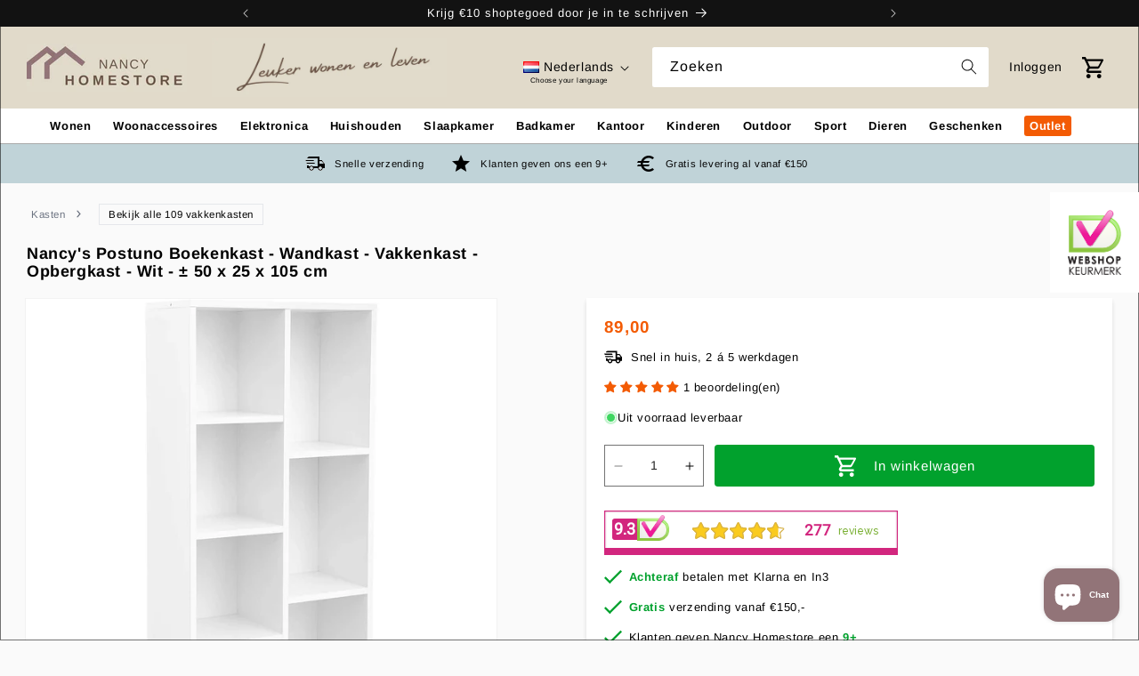

--- FILE ---
content_type: text/html; charset=utf-8
request_url: https://www.nancyhomestore.nl/products/nancys-boekenkast-7-vakken-106-cm-hoog
body_size: 72035
content:
<!doctype html>
<script type="text/javascript" src="https://app.ranktool.nl/suggestion.js" defer></script>
<html class="no-js" lang="nl">
  <!-- Hotjar Tracking Code for www.nancyhomestore.nl -->
<script>
    (function(h,o,t,j,a,r){
        h.hj=h.hj||function(){(h.hj.q=h.hj.q||[]).push(arguments)};
        h._hjSettings={hjid:5047727,hjsv:6};
        a=o.getElementsByTagName('head')[0];
        r=o.createElement('script');r.async=1;
        r.src=t+h._hjSettings.hjid+j+h._hjSettings.hjsv;
        a.appendChild(r);
    })(window,document,'https://static.hotjar.com/c/hotjar-','.js?sv=');
</script>
  <head>
    <!-- Google Tag Manager -->
    <script>(function(w,d,s,l,i){w[l]=w[l]||[];w[l].push({'gtm.start':
      new Date().getTime(),event:'gtm.js'});var f=d.getElementsByTagName(s)[0],
      j=d.createElement(s),dl=l!='dataLayer'?'&l='+l:'';j.async=true;j.src=
      'https://www.googletagmanager.com/gtm.js?id='+i+dl;f.parentNode.insertBefore(j,f);
      })(window,document,'script','dataLayer','GTM-M3JCRLHF');</script>
      <!-- End Google Tag Manager -->
    <meta charset="utf-8">
    <meta http-equiv="X-UA-Compatible" content="IE=edge">
    <meta name="viewport" content="width=device-width,initial-scale=1">
    <meta name="theme-color" content="">
    <link rel="canonical" href="https://www.nancyhomestore.nl/products/nancys-boekenkast-7-vakken-106-cm-hoog"><link rel="icon" type="image/png" href="//www.nancyhomestore.nl/cdn/shop/files/Ontwerp_zonder_titel_27.png?crop=center&height=32&v=1713271247&width=32"><link rel="preconnect" href="https://fonts.shopifycdn.com" crossorigin><title>
      Nancy&#39;s Postuno Boekenkast - Wandkast - Vakkenkast - Opbergkast - Wit 
 &ndash; Nancy Homestore</title>

    
      <meta name="description" content="Nancy&#39;s Postuno Boekenkast   Ben jij op zoek naar de perfecte opbergoplossing voor al je boeken, CD&#39;s, DVD&#39;s en decoratieve items? Dan is de Nancy&#39;s Postuno Boekenkast precies wat je nodig hebt! Met 7 ruime vakken en een maximaal draagvermogen van 10 kg per vak, biedt deze wandkast niet alleen voldoende opbergruimte, m">
    

    

<meta property="og:site_name" content="Nancy Homestore">
<meta property="og:url" content="https://www.nancyhomestore.nl/products/nancys-boekenkast-7-vakken-106-cm-hoog">
<meta property="og:title" content="Nancy&#39;s Postuno Boekenkast - Wandkast - Vakkenkast - Opbergkast - Wit ">
<meta property="og:type" content="product">
<meta property="og:description" content="Nancy&#39;s Postuno Boekenkast   Ben jij op zoek naar de perfecte opbergoplossing voor al je boeken, CD&#39;s, DVD&#39;s en decoratieve items? Dan is de Nancy&#39;s Postuno Boekenkast precies wat je nodig hebt! Met 7 ruime vakken en een maximaal draagvermogen van 10 kg per vak, biedt deze wandkast niet alleen voldoende opbergruimte, m"><meta property="og:image" content="http://www.nancyhomestore.nl/cdn/shop/products/51BKFIsEg5L._AC_SL1500.jpg?v=1593815630">
  <meta property="og:image:secure_url" content="https://www.nancyhomestore.nl/cdn/shop/products/51BKFIsEg5L._AC_SL1500.jpg?v=1593815630">
  <meta property="og:image:width" content="1500">
  <meta property="og:image:height" content="1500"><meta property="og:price:amount" content="89,00">
  <meta property="og:price:currency" content="EUR"><meta name="twitter:card" content="summary_large_image">
<meta name="twitter:title" content="Nancy&#39;s Postuno Boekenkast - Wandkast - Vakkenkast - Opbergkast - Wit ">
<meta name="twitter:description" content="Nancy&#39;s Postuno Boekenkast   Ben jij op zoek naar de perfecte opbergoplossing voor al je boeken, CD&#39;s, DVD&#39;s en decoratieve items? Dan is de Nancy&#39;s Postuno Boekenkast precies wat je nodig hebt! Met 7 ruime vakken en een maximaal draagvermogen van 10 kg per vak, biedt deze wandkast niet alleen voldoende opbergruimte, m">


    <script src="//www.nancyhomestore.nl/cdn/shop/t/48/assets/constants.js?v=58251544750838685771729769060" defer="defer"></script>
    <script src="//www.nancyhomestore.nl/cdn/shop/t/48/assets/pubsub.js?v=158357773527763999511729769060" defer="defer"></script>
    <script src="//www.nancyhomestore.nl/cdn/shop/t/48/assets/global.js?v=106982724854009880001729769060" defer="defer"></script><script src="//www.nancyhomestore.nl/cdn/shop/t/48/assets/animations.js?v=35727322636766993631729769060" defer="defer"></script><script>window.performance && window.performance.mark && window.performance.mark('shopify.content_for_header.start');</script><meta name="google-site-verification" content="Xmra23tjWg7IvTFCyG8n4IbNnwXqnZyA744rcWK1Qnc">
<meta id="shopify-digital-wallet" name="shopify-digital-wallet" content="/28116189321/digital_wallets/dialog">
<meta name="shopify-checkout-api-token" content="e5ba0635cdb8ec505cfb136b472f99e8">
<meta id="in-context-paypal-metadata" data-shop-id="28116189321" data-venmo-supported="false" data-environment="production" data-locale="nl_NL" data-paypal-v4="true" data-currency="EUR">
<link rel="alternate" hreflang="x-default" href="https://www.nancyhomestore.nl/products/nancys-boekenkast-7-vakken-106-cm-hoog">
<link rel="alternate" hreflang="nl" href="https://www.nancyhomestore.nl/products/nancys-boekenkast-7-vakken-106-cm-hoog">
<link rel="alternate" hreflang="fr" href="https://www.nancyhomestore.nl/fr/products/nancys-boekenkast-7-vakken-106-cm-hoog">
<link rel="alternate" hreflang="en" href="https://www.nancyhomestore.nl/en/products/nancys-boekenkast-7-vakken-106-cm-hoog">
<link rel="alternate" type="application/json+oembed" href="https://www.nancyhomestore.nl/products/nancys-boekenkast-7-vakken-106-cm-hoog.oembed">
<script async="async" src="/checkouts/internal/preloads.js?locale=nl-NL"></script>
<link rel="preconnect" href="https://shop.app" crossorigin="anonymous">
<script async="async" src="https://shop.app/checkouts/internal/preloads.js?locale=nl-NL&shop_id=28116189321" crossorigin="anonymous"></script>
<script id="apple-pay-shop-capabilities" type="application/json">{"shopId":28116189321,"countryCode":"NL","currencyCode":"EUR","merchantCapabilities":["supports3DS"],"merchantId":"gid:\/\/shopify\/Shop\/28116189321","merchantName":"Nancy Homestore","requiredBillingContactFields":["postalAddress","email"],"requiredShippingContactFields":["postalAddress","email"],"shippingType":"shipping","supportedNetworks":["visa","maestro","masterCard"],"total":{"type":"pending","label":"Nancy Homestore","amount":"1.00"},"shopifyPaymentsEnabled":true,"supportsSubscriptions":true}</script>
<script id="shopify-features" type="application/json">{"accessToken":"e5ba0635cdb8ec505cfb136b472f99e8","betas":["rich-media-storefront-analytics"],"domain":"www.nancyhomestore.nl","predictiveSearch":true,"shopId":28116189321,"locale":"nl"}</script>
<script>var Shopify = Shopify || {};
Shopify.shop = "nancy-homestore.myshopify.com";
Shopify.locale = "nl";
Shopify.currency = {"active":"EUR","rate":"1.0"};
Shopify.country = "NL";
Shopify.theme = {"name":"OO copy 24-10-2024","id":173106331985,"schema_name":"Dawn","schema_version":"10.0.0","theme_store_id":887,"role":"main"};
Shopify.theme.handle = "null";
Shopify.theme.style = {"id":null,"handle":null};
Shopify.cdnHost = "www.nancyhomestore.nl/cdn";
Shopify.routes = Shopify.routes || {};
Shopify.routes.root = "/";</script>
<script type="module">!function(o){(o.Shopify=o.Shopify||{}).modules=!0}(window);</script>
<script>!function(o){function n(){var o=[];function n(){o.push(Array.prototype.slice.apply(arguments))}return n.q=o,n}var t=o.Shopify=o.Shopify||{};t.loadFeatures=n(),t.autoloadFeatures=n()}(window);</script>
<script>
  window.ShopifyPay = window.ShopifyPay || {};
  window.ShopifyPay.apiHost = "shop.app\/pay";
  window.ShopifyPay.redirectState = null;
</script>
<script id="shop-js-analytics" type="application/json">{"pageType":"product"}</script>
<script defer="defer" async type="module" src="//www.nancyhomestore.nl/cdn/shopifycloud/shop-js/modules/v2/client.init-shop-cart-sync_vOV-a8uK.nl.esm.js"></script>
<script defer="defer" async type="module" src="//www.nancyhomestore.nl/cdn/shopifycloud/shop-js/modules/v2/chunk.common_CJhj07vB.esm.js"></script>
<script defer="defer" async type="module" src="//www.nancyhomestore.nl/cdn/shopifycloud/shop-js/modules/v2/chunk.modal_CUgVXUZf.esm.js"></script>
<script type="module">
  await import("//www.nancyhomestore.nl/cdn/shopifycloud/shop-js/modules/v2/client.init-shop-cart-sync_vOV-a8uK.nl.esm.js");
await import("//www.nancyhomestore.nl/cdn/shopifycloud/shop-js/modules/v2/chunk.common_CJhj07vB.esm.js");
await import("//www.nancyhomestore.nl/cdn/shopifycloud/shop-js/modules/v2/chunk.modal_CUgVXUZf.esm.js");

  window.Shopify.SignInWithShop?.initShopCartSync?.({"fedCMEnabled":true,"windoidEnabled":true});

</script>
<script>
  window.Shopify = window.Shopify || {};
  if (!window.Shopify.featureAssets) window.Shopify.featureAssets = {};
  window.Shopify.featureAssets['shop-js'] = {"shop-cart-sync":["modules/v2/client.shop-cart-sync_BXFoCcTc.nl.esm.js","modules/v2/chunk.common_CJhj07vB.esm.js","modules/v2/chunk.modal_CUgVXUZf.esm.js"],"init-fed-cm":["modules/v2/client.init-fed-cm_BrMTCua_.nl.esm.js","modules/v2/chunk.common_CJhj07vB.esm.js","modules/v2/chunk.modal_CUgVXUZf.esm.js"],"init-shop-email-lookup-coordinator":["modules/v2/client.init-shop-email-lookup-coordinator_BNYBSeU_.nl.esm.js","modules/v2/chunk.common_CJhj07vB.esm.js","modules/v2/chunk.modal_CUgVXUZf.esm.js"],"init-windoid":["modules/v2/client.init-windoid_CWCaoIdT.nl.esm.js","modules/v2/chunk.common_CJhj07vB.esm.js","modules/v2/chunk.modal_CUgVXUZf.esm.js"],"shop-button":["modules/v2/client.shop-button_DHPWWyFt.nl.esm.js","modules/v2/chunk.common_CJhj07vB.esm.js","modules/v2/chunk.modal_CUgVXUZf.esm.js"],"shop-cash-offers":["modules/v2/client.shop-cash-offers_DkrRGug0.nl.esm.js","modules/v2/chunk.common_CJhj07vB.esm.js","modules/v2/chunk.modal_CUgVXUZf.esm.js"],"shop-toast-manager":["modules/v2/client.shop-toast-manager_gEGA2pId.nl.esm.js","modules/v2/chunk.common_CJhj07vB.esm.js","modules/v2/chunk.modal_CUgVXUZf.esm.js"],"init-shop-cart-sync":["modules/v2/client.init-shop-cart-sync_vOV-a8uK.nl.esm.js","modules/v2/chunk.common_CJhj07vB.esm.js","modules/v2/chunk.modal_CUgVXUZf.esm.js"],"init-customer-accounts-sign-up":["modules/v2/client.init-customer-accounts-sign-up_DgkqQ-gA.nl.esm.js","modules/v2/client.shop-login-button_Cfex_xfE.nl.esm.js","modules/v2/chunk.common_CJhj07vB.esm.js","modules/v2/chunk.modal_CUgVXUZf.esm.js"],"pay-button":["modules/v2/client.pay-button_C5ffEwyD.nl.esm.js","modules/v2/chunk.common_CJhj07vB.esm.js","modules/v2/chunk.modal_CUgVXUZf.esm.js"],"init-customer-accounts":["modules/v2/client.init-customer-accounts_BXXDvmMv.nl.esm.js","modules/v2/client.shop-login-button_Cfex_xfE.nl.esm.js","modules/v2/chunk.common_CJhj07vB.esm.js","modules/v2/chunk.modal_CUgVXUZf.esm.js"],"avatar":["modules/v2/client.avatar_BTnouDA3.nl.esm.js"],"init-shop-for-new-customer-accounts":["modules/v2/client.init-shop-for-new-customer-accounts_BNCHBxRp.nl.esm.js","modules/v2/client.shop-login-button_Cfex_xfE.nl.esm.js","modules/v2/chunk.common_CJhj07vB.esm.js","modules/v2/chunk.modal_CUgVXUZf.esm.js"],"shop-follow-button":["modules/v2/client.shop-follow-button_BBFyycLo.nl.esm.js","modules/v2/chunk.common_CJhj07vB.esm.js","modules/v2/chunk.modal_CUgVXUZf.esm.js"],"checkout-modal":["modules/v2/client.checkout-modal_CAl1mkDZ.nl.esm.js","modules/v2/chunk.common_CJhj07vB.esm.js","modules/v2/chunk.modal_CUgVXUZf.esm.js"],"shop-login-button":["modules/v2/client.shop-login-button_Cfex_xfE.nl.esm.js","modules/v2/chunk.common_CJhj07vB.esm.js","modules/v2/chunk.modal_CUgVXUZf.esm.js"],"lead-capture":["modules/v2/client.lead-capture_Drczia_q.nl.esm.js","modules/v2/chunk.common_CJhj07vB.esm.js","modules/v2/chunk.modal_CUgVXUZf.esm.js"],"shop-login":["modules/v2/client.shop-login_WnrjWA38.nl.esm.js","modules/v2/chunk.common_CJhj07vB.esm.js","modules/v2/chunk.modal_CUgVXUZf.esm.js"],"payment-terms":["modules/v2/client.payment-terms_CJxlri54.nl.esm.js","modules/v2/chunk.common_CJhj07vB.esm.js","modules/v2/chunk.modal_CUgVXUZf.esm.js"]};
</script>
<script id="__st">var __st={"a":28116189321,"offset":3600,"reqid":"889fb5f3-593a-4946-b2b1-56b209aa7eb2-1769889022","pageurl":"www.nancyhomestore.nl\/products\/nancys-boekenkast-7-vakken-106-cm-hoog","u":"5769ac99be77","p":"product","rtyp":"product","rid":4537884541065};</script>
<script>window.ShopifyPaypalV4VisibilityTracking = true;</script>
<script id="captcha-bootstrap">!function(){'use strict';const t='contact',e='account',n='new_comment',o=[[t,t],['blogs',n],['comments',n],[t,'customer']],c=[[e,'customer_login'],[e,'guest_login'],[e,'recover_customer_password'],[e,'create_customer']],r=t=>t.map((([t,e])=>`form[action*='/${t}']:not([data-nocaptcha='true']) input[name='form_type'][value='${e}']`)).join(','),a=t=>()=>t?[...document.querySelectorAll(t)].map((t=>t.form)):[];function s(){const t=[...o],e=r(t);return a(e)}const i='password',u='form_key',d=['recaptcha-v3-token','g-recaptcha-response','h-captcha-response',i],f=()=>{try{return window.sessionStorage}catch{return}},m='__shopify_v',_=t=>t.elements[u];function p(t,e,n=!1){try{const o=window.sessionStorage,c=JSON.parse(o.getItem(e)),{data:r}=function(t){const{data:e,action:n}=t;return t[m]||n?{data:e,action:n}:{data:t,action:n}}(c);for(const[e,n]of Object.entries(r))t.elements[e]&&(t.elements[e].value=n);n&&o.removeItem(e)}catch(o){console.error('form repopulation failed',{error:o})}}const l='form_type',E='cptcha';function T(t){t.dataset[E]=!0}const w=window,h=w.document,L='Shopify',v='ce_forms',y='captcha';let A=!1;((t,e)=>{const n=(g='f06e6c50-85a8-45c8-87d0-21a2b65856fe',I='https://cdn.shopify.com/shopifycloud/storefront-forms-hcaptcha/ce_storefront_forms_captcha_hcaptcha.v1.5.2.iife.js',D={infoText:'Beschermd door hCaptcha',privacyText:'Privacy',termsText:'Voorwaarden'},(t,e,n)=>{const o=w[L][v],c=o.bindForm;if(c)return c(t,g,e,D).then(n);var r;o.q.push([[t,g,e,D],n]),r=I,A||(h.body.append(Object.assign(h.createElement('script'),{id:'captcha-provider',async:!0,src:r})),A=!0)});var g,I,D;w[L]=w[L]||{},w[L][v]=w[L][v]||{},w[L][v].q=[],w[L][y]=w[L][y]||{},w[L][y].protect=function(t,e){n(t,void 0,e),T(t)},Object.freeze(w[L][y]),function(t,e,n,w,h,L){const[v,y,A,g]=function(t,e,n){const i=e?o:[],u=t?c:[],d=[...i,...u],f=r(d),m=r(i),_=r(d.filter((([t,e])=>n.includes(e))));return[a(f),a(m),a(_),s()]}(w,h,L),I=t=>{const e=t.target;return e instanceof HTMLFormElement?e:e&&e.form},D=t=>v().includes(t);t.addEventListener('submit',(t=>{const e=I(t);if(!e)return;const n=D(e)&&!e.dataset.hcaptchaBound&&!e.dataset.recaptchaBound,o=_(e),c=g().includes(e)&&(!o||!o.value);(n||c)&&t.preventDefault(),c&&!n&&(function(t){try{if(!f())return;!function(t){const e=f();if(!e)return;const n=_(t);if(!n)return;const o=n.value;o&&e.removeItem(o)}(t);const e=Array.from(Array(32),(()=>Math.random().toString(36)[2])).join('');!function(t,e){_(t)||t.append(Object.assign(document.createElement('input'),{type:'hidden',name:u})),t.elements[u].value=e}(t,e),function(t,e){const n=f();if(!n)return;const o=[...t.querySelectorAll(`input[type='${i}']`)].map((({name:t})=>t)),c=[...d,...o],r={};for(const[a,s]of new FormData(t).entries())c.includes(a)||(r[a]=s);n.setItem(e,JSON.stringify({[m]:1,action:t.action,data:r}))}(t,e)}catch(e){console.error('failed to persist form',e)}}(e),e.submit())}));const S=(t,e)=>{t&&!t.dataset[E]&&(n(t,e.some((e=>e===t))),T(t))};for(const o of['focusin','change'])t.addEventListener(o,(t=>{const e=I(t);D(e)&&S(e,y())}));const B=e.get('form_key'),M=e.get(l),P=B&&M;t.addEventListener('DOMContentLoaded',(()=>{const t=y();if(P)for(const e of t)e.elements[l].value===M&&p(e,B);[...new Set([...A(),...v().filter((t=>'true'===t.dataset.shopifyCaptcha))])].forEach((e=>S(e,t)))}))}(h,new URLSearchParams(w.location.search),n,t,e,['guest_login'])})(!0,!0)}();</script>
<script integrity="sha256-4kQ18oKyAcykRKYeNunJcIwy7WH5gtpwJnB7kiuLZ1E=" data-source-attribution="shopify.loadfeatures" defer="defer" src="//www.nancyhomestore.nl/cdn/shopifycloud/storefront/assets/storefront/load_feature-a0a9edcb.js" crossorigin="anonymous"></script>
<script crossorigin="anonymous" defer="defer" src="//www.nancyhomestore.nl/cdn/shopifycloud/storefront/assets/shopify_pay/storefront-65b4c6d7.js?v=20250812"></script>
<script data-source-attribution="shopify.dynamic_checkout.dynamic.init">var Shopify=Shopify||{};Shopify.PaymentButton=Shopify.PaymentButton||{isStorefrontPortableWallets:!0,init:function(){window.Shopify.PaymentButton.init=function(){};var t=document.createElement("script");t.src="https://www.nancyhomestore.nl/cdn/shopifycloud/portable-wallets/latest/portable-wallets.nl.js",t.type="module",document.head.appendChild(t)}};
</script>
<script data-source-attribution="shopify.dynamic_checkout.buyer_consent">
  function portableWalletsHideBuyerConsent(e){var t=document.getElementById("shopify-buyer-consent"),n=document.getElementById("shopify-subscription-policy-button");t&&n&&(t.classList.add("hidden"),t.setAttribute("aria-hidden","true"),n.removeEventListener("click",e))}function portableWalletsShowBuyerConsent(e){var t=document.getElementById("shopify-buyer-consent"),n=document.getElementById("shopify-subscription-policy-button");t&&n&&(t.classList.remove("hidden"),t.removeAttribute("aria-hidden"),n.addEventListener("click",e))}window.Shopify?.PaymentButton&&(window.Shopify.PaymentButton.hideBuyerConsent=portableWalletsHideBuyerConsent,window.Shopify.PaymentButton.showBuyerConsent=portableWalletsShowBuyerConsent);
</script>
<script data-source-attribution="shopify.dynamic_checkout.cart.bootstrap">document.addEventListener("DOMContentLoaded",(function(){function t(){return document.querySelector("shopify-accelerated-checkout-cart, shopify-accelerated-checkout")}if(t())Shopify.PaymentButton.init();else{new MutationObserver((function(e,n){t()&&(Shopify.PaymentButton.init(),n.disconnect())})).observe(document.body,{childList:!0,subtree:!0})}}));
</script>
<link id="shopify-accelerated-checkout-styles" rel="stylesheet" media="screen" href="https://www.nancyhomestore.nl/cdn/shopifycloud/portable-wallets/latest/accelerated-checkout-backwards-compat.css" crossorigin="anonymous">
<style id="shopify-accelerated-checkout-cart">
        #shopify-buyer-consent {
  margin-top: 1em;
  display: inline-block;
  width: 100%;
}

#shopify-buyer-consent.hidden {
  display: none;
}

#shopify-subscription-policy-button {
  background: none;
  border: none;
  padding: 0;
  text-decoration: underline;
  font-size: inherit;
  cursor: pointer;
}

#shopify-subscription-policy-button::before {
  box-shadow: none;
}

      </style>
<script id="sections-script" data-sections="header" defer="defer" src="//www.nancyhomestore.nl/cdn/shop/t/48/compiled_assets/scripts.js?v=48151"></script>
<script>window.performance && window.performance.mark && window.performance.mark('shopify.content_for_header.end');</script>


    <style data-shopify>
      @font-face {
  font-family: Arimo;
  font-weight: 400;
  font-style: normal;
  font-display: swap;
  src: url("//www.nancyhomestore.nl/cdn/fonts/arimo/arimo_n4.a7efb558ca22d2002248bbe6f302a98edee38e35.woff2") format("woff2"),
       url("//www.nancyhomestore.nl/cdn/fonts/arimo/arimo_n4.0da809f7d1d5ede2a73be7094ac00741efdb6387.woff") format("woff");
}

      @font-face {
  font-family: Arimo;
  font-weight: 700;
  font-style: normal;
  font-display: swap;
  src: url("//www.nancyhomestore.nl/cdn/fonts/arimo/arimo_n7.1d2d0638e6a1228d86beb0e10006e3280ccb2d04.woff2") format("woff2"),
       url("//www.nancyhomestore.nl/cdn/fonts/arimo/arimo_n7.f4b9139e8eac4a17b38b8707044c20f54c3be479.woff") format("woff");
}

      @font-face {
  font-family: Arimo;
  font-weight: 400;
  font-style: italic;
  font-display: swap;
  src: url("//www.nancyhomestore.nl/cdn/fonts/arimo/arimo_i4.438ddb21a1b98c7230698d70dc1a21df235701b2.woff2") format("woff2"),
       url("//www.nancyhomestore.nl/cdn/fonts/arimo/arimo_i4.0e1908a0dc1ec32fabb5a03a0c9ee2083f82e3d7.woff") format("woff");
}

      @font-face {
  font-family: Arimo;
  font-weight: 700;
  font-style: italic;
  font-display: swap;
  src: url("//www.nancyhomestore.nl/cdn/fonts/arimo/arimo_i7.b9f09537c29041ec8d51f8cdb7c9b8e4f1f82cb1.woff2") format("woff2"),
       url("//www.nancyhomestore.nl/cdn/fonts/arimo/arimo_i7.ec659fc855f754fd0b1bd052e606bba1058f73da.woff") format("woff");
}

      @font-face {
  font-family: Arimo;
  font-weight: 400;
  font-style: normal;
  font-display: swap;
  src: url("//www.nancyhomestore.nl/cdn/fonts/arimo/arimo_n4.a7efb558ca22d2002248bbe6f302a98edee38e35.woff2") format("woff2"),
       url("//www.nancyhomestore.nl/cdn/fonts/arimo/arimo_n4.0da809f7d1d5ede2a73be7094ac00741efdb6387.woff") format("woff");
}


      
        :root,
        .color-background-1 {
          --color-background: 255,255,255;
        
          --gradient-background: #ffffff;
        
        --color-foreground: 0,0,0;
        --color-shadow: 18,18,18;
        --color-button: 18,18,18;
        --color-button-text: 255,255,255;
        --color-secondary-button: 255,255,255;
        --color-secondary-button-text: 18,18,18;
        --color-link: 18,18,18;
        --color-badge-foreground: 0,0,0;
        --color-badge-background: 255,255,255;
        --color-badge-border: 0,0,0;
        --payment-terms-background-color: rgb(255 255 255);
      }
      
        
        .color-background-2 {
          --color-background: 250,250,250;
        
          --gradient-background: #fafafa;
        
        --color-foreground: 18,18,18;
        --color-shadow: 18,18,18;
        --color-button: 18,18,18;
        --color-button-text: 243,243,243;
        --color-secondary-button: 250,250,250;
        --color-secondary-button-text: 18,18,18;
        --color-link: 18,18,18;
        --color-badge-foreground: 18,18,18;
        --color-badge-background: 250,250,250;
        --color-badge-border: 18,18,18;
        --payment-terms-background-color: rgb(250 250 250);
      }
      
        
        .color-inverse {
          --color-background: 10,98,208;
        
          --gradient-background: #0a62d0;
        
        --color-foreground: 255,255,255;
        --color-shadow: 18,18,18;
        --color-button: 243,91,4;
        --color-button-text: 0,0,0;
        --color-secondary-button: 10,98,208;
        --color-secondary-button-text: 255,255,255;
        --color-link: 255,255,255;
        --color-badge-foreground: 255,255,255;
        --color-badge-background: 10,98,208;
        --color-badge-border: 255,255,255;
        --payment-terms-background-color: rgb(10 98 208);
      }
      
        
        .color-accent-1 {
          --color-background: 18,18,18;
        
          --gradient-background: #121212;
        
        --color-foreground: 255,255,255;
        --color-shadow: 18,18,18;
        --color-button: 255,255,255;
        --color-button-text: 18,18,18;
        --color-secondary-button: 18,18,18;
        --color-secondary-button-text: 255,255,255;
        --color-link: 255,255,255;
        --color-badge-foreground: 255,255,255;
        --color-badge-background: 18,18,18;
        --color-badge-border: 255,255,255;
        --payment-terms-background-color: rgb(18 18 18);
      }
      
        
        .color-accent-2 {
          --color-background: 51,79,180;
        
          --gradient-background: #334fb4;
        
        --color-foreground: 255,255,255;
        --color-shadow: 18,18,18;
        --color-button: 255,255,255;
        --color-button-text: 51,79,180;
        --color-secondary-button: 51,79,180;
        --color-secondary-button-text: 255,255,255;
        --color-link: 255,255,255;
        --color-badge-foreground: 255,255,255;
        --color-badge-background: 51,79,180;
        --color-badge-border: 255,255,255;
        --payment-terms-background-color: rgb(51 79 180);
      }
      
        
        .color-scheme-12f40c53-4b50-4030-b06b-072e5000f7f3 {
          --color-background: 0,0,0;
        
          --gradient-background: #000000;
        
        --color-foreground: 243,91,4;
        --color-shadow: 18,18,18;
        --color-button: 18,18,18;
        --color-button-text: 255,255,255;
        --color-secondary-button: 0,0,0;
        --color-secondary-button-text: 18,18,18;
        --color-link: 18,18,18;
        --color-badge-foreground: 243,91,4;
        --color-badge-background: 0,0,0;
        --color-badge-border: 243,91,4;
        --payment-terms-background-color: rgb(0 0 0);
      }
      
        
        .color-scheme-4e29c82c-3145-4255-99b8-bda31226164a {
          --color-background: 225,218,202;
        
          --gradient-background: #e1daca;
        
        --color-foreground: 0,0,0;
        --color-shadow: 18,18,18;
        --color-button: 18,18,18;
        --color-button-text: 255,255,255;
        --color-secondary-button: 225,218,202;
        --color-secondary-button-text: 18,18,18;
        --color-link: 18,18,18;
        --color-badge-foreground: 0,0,0;
        --color-badge-background: 225,218,202;
        --color-badge-border: 0,0,0;
        --payment-terms-background-color: rgb(225 218 202);
      }
      
        
        .color-scheme-33b52e29-e936-46e3-bfcf-f610d435a49a {
          --color-background: 146,116,120;
        
          --gradient-background: #927478;
        
        --color-foreground: 255,255,255;
        --color-shadow: 18,18,18;
        --color-button: 225,218,202;
        --color-button-text: 18,18,18;
        --color-secondary-button: 146,116,120;
        --color-secondary-button-text: 18,18,18;
        --color-link: 18,18,18;
        --color-badge-foreground: 255,255,255;
        --color-badge-background: 146,116,120;
        --color-badge-border: 255,255,255;
        --payment-terms-background-color: rgb(146 116 120);
      }
      
        
        .color-scheme-29b52742-39b6-406f-8b1e-d26d37588040 {
          --color-background: 192,211,216;
        
          --gradient-background: #c0d3d8;
        
        --color-foreground: 0,0,0;
        --color-shadow: 18,18,18;
        --color-button: 18,18,18;
        --color-button-text: 255,255,255;
        --color-secondary-button: 192,211,216;
        --color-secondary-button-text: 18,18,18;
        --color-link: 18,18,18;
        --color-badge-foreground: 0,0,0;
        --color-badge-background: 192,211,216;
        --color-badge-border: 0,0,0;
        --payment-terms-background-color: rgb(192 211 216);
      }
      
        
        .color-scheme-7018ff41-f5fb-4c87-a48f-fea620fd24c9 {
          --color-background: 223,216,171;
        
          --gradient-background: #dfd8ab;
        
        --color-foreground: 255,255,255;
        --color-shadow: 18,18,18;
        --color-button: 0,0,0;
        --color-button-text: 255,255,255;
        --color-secondary-button: 223,216,171;
        --color-secondary-button-text: 18,18,18;
        --color-link: 18,18,18;
        --color-badge-foreground: 255,255,255;
        --color-badge-background: 223,216,171;
        --color-badge-border: 255,255,255;
        --payment-terms-background-color: rgb(223 216 171);
      }
      
        
        .color-scheme-841d65d3-514a-4045-9488-bb5b35b90561 {
          --color-background: 255,255,255;
        
          --gradient-background: #ffffff;
        
        --color-foreground: 0,0,0;
        --color-shadow: 18,18,18;
        --color-button: 181,146,151;
        --color-button-text: 255,255,255;
        --color-secondary-button: 255,255,255;
        --color-secondary-button-text: 18,18,18;
        --color-link: 18,18,18;
        --color-badge-foreground: 0,0,0;
        --color-badge-background: 255,255,255;
        --color-badge-border: 0,0,0;
        --payment-terms-background-color: rgb(255 255 255);
      }
      
        
        .color-scheme-ca507492-acc2-4ed6-bda0-bc5860d6c351 {
          --color-background: 225,218,202;
        
          --gradient-background: #e1daca;
        
        --color-foreground: 0,0,0;
        --color-shadow: 18,18,18;
        --color-button: 18,18,18;
        --color-button-text: 255,255,255;
        --color-secondary-button: 225,218,202;
        --color-secondary-button-text: 18,18,18;
        --color-link: 18,18,18;
        --color-badge-foreground: 0,0,0;
        --color-badge-background: 225,218,202;
        --color-badge-border: 0,0,0;
        --payment-terms-background-color: rgb(225 218 202);
      }
      

      body, .color-background-1, .color-background-2, .color-inverse, .color-accent-1, .color-accent-2, .color-scheme-12f40c53-4b50-4030-b06b-072e5000f7f3, .color-scheme-4e29c82c-3145-4255-99b8-bda31226164a, .color-scheme-33b52e29-e936-46e3-bfcf-f610d435a49a, .color-scheme-29b52742-39b6-406f-8b1e-d26d37588040, .color-scheme-7018ff41-f5fb-4c87-a48f-fea620fd24c9, .color-scheme-841d65d3-514a-4045-9488-bb5b35b90561, .color-scheme-ca507492-acc2-4ed6-bda0-bc5860d6c351 {
        color: rgba(var(--color-foreground), 1);
        background-color: rgb(var(--color-background));
      }

      :root {
        --font-body-family: Arimo, sans-serif;
        --font-body-style: normal;
        --font-body-weight: 400;
        --font-body-weight-bold: 700;

        --font-heading-family: Arimo, sans-serif;
        --font-heading-style: normal;
        --font-heading-weight: 400;

        --font-body-scale: 1.0;
        --font-heading-scale: 1.0;

        --media-padding: px;
        --media-border-opacity: 0.05;
        --media-border-width: 1px;
        --media-radius: 0px;
        --media-shadow-opacity: 0.0;
        --media-shadow-horizontal-offset: 0px;
        --media-shadow-vertical-offset: 4px;
        --media-shadow-blur-radius: 5px;
        --media-shadow-visible: 0;

        --page-width: 128rem;
        --page-width-margin: 0rem;

        --product-card-image-padding: 2.0rem;
        --product-card-corner-radius: 0.0rem;
        --product-card-text-alignment: left;
        --product-card-border-width: 0.0rem;
        --product-card-border-opacity: 0.1;
        --product-card-shadow-opacity: 0.0;
        --product-card-shadow-visible: 0;
        --product-card-shadow-horizontal-offset: 0.0rem;
        --product-card-shadow-vertical-offset: 0.4rem;
        --product-card-shadow-blur-radius: 0.5rem;

        --collection-card-image-padding: 0.0rem;
        --collection-card-corner-radius: 0.0rem;
        --collection-card-text-alignment: left;
        --collection-card-border-width: 0.0rem;
        --collection-card-border-opacity: 0.1;
        --collection-card-shadow-opacity: 0.0;
        --collection-card-shadow-visible: 0;
        --collection-card-shadow-horizontal-offset: 0.0rem;
        --collection-card-shadow-vertical-offset: 0.4rem;
        --collection-card-shadow-blur-radius: 0.5rem;

        --blog-card-image-padding: 0.0rem;
        --blog-card-corner-radius: 0.0rem;
        --blog-card-text-alignment: left;
        --blog-card-border-width: 0.0rem;
        --blog-card-border-opacity: 0.1;
        --blog-card-shadow-opacity: 0.0;
        --blog-card-shadow-visible: 0;
        --blog-card-shadow-horizontal-offset: 0.0rem;
        --blog-card-shadow-vertical-offset: 0.4rem;
        --blog-card-shadow-blur-radius: 0.5rem;

        --badge-corner-radius: 4.0rem;

        --popup-border-width: 1px;
        --popup-border-opacity: 0.1;
        --popup-corner-radius: 0px;
        --popup-shadow-opacity: 0.0;
        --popup-shadow-horizontal-offset: 0px;
        --popup-shadow-vertical-offset: 4px;
        --popup-shadow-blur-radius: 5px;

        --drawer-border-width: 1px;
        --drawer-border-opacity: 0.1;
        --drawer-shadow-opacity: 0.0;
        --drawer-shadow-horizontal-offset: 0px;
        --drawer-shadow-vertical-offset: 4px;
        --drawer-shadow-blur-radius: 5px;

        --spacing-sections-desktop: 0px;
        --spacing-sections-mobile: 0px;

        --grid-desktop-vertical-spacing: 8px;
        --grid-desktop-horizontal-spacing: 4px;
        --grid-mobile-vertical-spacing: 4px;
        --grid-mobile-horizontal-spacing: 2px;

        --text-boxes-border-opacity: 0.1;
        --text-boxes-border-width: 0px;
        --text-boxes-radius: 0px;
        --text-boxes-shadow-opacity: 0.0;
        --text-boxes-shadow-visible: 0;
        --text-boxes-shadow-horizontal-offset: 0px;
        --text-boxes-shadow-vertical-offset: 4px;
        --text-boxes-shadow-blur-radius: 5px;

        --buttons-radius: 0px;
        --buttons-radius-outset: 0px;
        --buttons-border-width: 1px;
        --buttons-border-opacity: 1.0;
        --buttons-shadow-opacity: 0.0;
        --buttons-shadow-visible: 0;
        --buttons-shadow-horizontal-offset: 0px;
        --buttons-shadow-vertical-offset: 4px;
        --buttons-shadow-blur-radius: 5px;
        --buttons-border-offset: 0px;

        --inputs-radius: 0px;
        --inputs-border-width: 1px;
        --inputs-border-opacity: 0.55;
        --inputs-shadow-opacity: 0.0;
        --inputs-shadow-horizontal-offset: 0px;
        --inputs-margin-offset: 0px;
        --inputs-shadow-vertical-offset: 4px;
        --inputs-shadow-blur-radius: 5px;
        --inputs-radius-outset: 0px;

        --variant-pills-radius: 40px;
        --variant-pills-border-width: 1px;
        --variant-pills-border-opacity: 0.55;
        --variant-pills-shadow-opacity: 0.0;
        --variant-pills-shadow-horizontal-offset: 0px;
        --variant-pills-shadow-vertical-offset: 4px;
        --variant-pills-shadow-blur-radius: 5px;
      }

      *,
      *::before,
      *::after {
        box-sizing: inherit;
      }

      html {
        box-sizing: border-box;
        font-size: calc(var(--font-body-scale) * 62.5%);
        height: 100%;
      }

      body {
        display: grid;
        grid-template-rows: auto auto 1fr auto;
        grid-template-columns: 100%;
        min-height: 100%;
        margin: 0;
        font-size: 1.3rem;
        letter-spacing: 0.06rem;
        line-height: calc(1 + 0.8 / var(--font-body-scale));
        font-family: var(--font-body-family);
        font-style: var(--font-body-style);
        font-weight: var(--font-body-weight);
      }

      @media screen and (min-width: 750px) {
        body {
          font-size: 1.3rem;
        }
      }
    </style>

    <link href="//www.nancyhomestore.nl/cdn/shop/t/48/assets/app.css?v=118425460929431739731729769060" rel="stylesheet" type="text/css" media="all" />
    <link href="//www.nancyhomestore.nl/cdn/shop/t/48/assets/base.css?v=47354400822101992501729769060" rel="stylesheet" type="text/css" media="all" />
<link rel="preload" as="font" href="//www.nancyhomestore.nl/cdn/fonts/arimo/arimo_n4.a7efb558ca22d2002248bbe6f302a98edee38e35.woff2" type="font/woff2" crossorigin><link rel="preload" as="font" href="//www.nancyhomestore.nl/cdn/fonts/arimo/arimo_n4.a7efb558ca22d2002248bbe6f302a98edee38e35.woff2" type="font/woff2" crossorigin><link
        rel="stylesheet"
        href="//www.nancyhomestore.nl/cdn/shop/t/48/assets/component-predictive-search.css?v=34204750645310514761729769060"
        media="print"
        onload="this.media='all'"
      ><script>
      document.documentElement.className = document.documentElement.className.replace('no-js', 'js');
      if (Shopify.designMode) {
        document.documentElement.classList.add('shopify-design-mode');
      }
    </script>

    <style>
      h3 {
        font-weight: bold;
        font-size: 19px;
      }
      h4 {
        font-weight: bold;
        font-size: 18px;
      }
    </style>

    <link rel="stylesheet" href="https://cdn.jsdelivr.net/npm/swiper@9/swiper-bundle.min.css" />
    <script src="https://cdn.jsdelivr.net/npm/swiper@9/swiper-bundle.min.js"></script>
    
  <!-- BEGIN app block: shopify://apps/judge-me-reviews/blocks/judgeme_core/61ccd3b1-a9f2-4160-9fe9-4fec8413e5d8 --><!-- Start of Judge.me Core -->






<link rel="dns-prefetch" href="https://cdnwidget.judge.me">
<link rel="dns-prefetch" href="https://cdn.judge.me">
<link rel="dns-prefetch" href="https://cdn1.judge.me">
<link rel="dns-prefetch" href="https://api.judge.me">

<script data-cfasync='false' class='jdgm-settings-script'>window.jdgmSettings={"pagination":5,"disable_web_reviews":false,"badge_no_review_text":"Geen beoordelingen","badge_n_reviews_text":"{{ n }} beoordeling(en)","badge_star_color":"#F35B04","hide_badge_preview_if_no_reviews":true,"badge_hide_text":false,"enforce_center_preview_badge":false,"widget_title":"Reviews","widget_open_form_text":"Schrijf een beoordeling","widget_close_form_text":"Beoordeling annuleren","widget_refresh_page_text":"Pagina vernieuwen","widget_summary_text":"{{ number_of_reviews }} beoordeling/beoordelingen","widget_no_review_text":"Wees de eerste om een beoordeling te schrijven","widget_name_field_text":"Weergavenaam","widget_verified_name_field_text":"Geverifieerde naam (openbaar)","widget_name_placeholder_text":"Weergavenaam","widget_required_field_error_text":"Dit veld is verplicht.","widget_email_field_text":"E-mailadres","widget_verified_email_field_text":"Geverifieerde e-mail (privé, kan niet worden bewerkt)","widget_email_placeholder_text":"Je e-mailadres","widget_email_field_error_text":"Voer een geldig e-mailadres in.","widget_rating_field_text":"Beoordeling","widget_review_title_field_text":"Titel beoordeling","widget_review_title_placeholder_text":"Geef je beoordeling een titel","widget_review_body_field_text":"Beoordeling inhoud","widget_review_body_placeholder_text":"Begin hier met schrijven...","widget_pictures_field_text":"Foto/Video (optioneel)","widget_submit_review_text":"Beoordeling indienen","widget_submit_verified_review_text":"Geverifieerde beoordeling indienen","widget_submit_success_msg_with_auto_publish":"Dank je wel! Vernieuw de pagina over een paar momenten om je beoordeling te zien. Je kunt je beoordeling verwijderen of bewerken door in te loggen bij \u003ca href='https://judge.me/login' target='_blank' rel='nofollow noopener'\u003eJudge.me\u003c/a\u003e","widget_submit_success_msg_no_auto_publish":"Dank je wel! Je beoordeling wordt gepubliceerd zodra deze is goedgekeurd door de winkelbeheerder. Je kunt je beoordeling verwijderen of bewerken door in te loggen bij \u003ca href='https://judge.me/login' target='_blank' rel='nofollow noopener'\u003eJudge.me\u003c/a\u003e","widget_show_default_reviews_out_of_total_text":"{{ n_reviews_shown }} van de {{ n_reviews }} beoordelingen worden getoond.","widget_show_all_link_text":"Toon alles","widget_show_less_link_text":"Toon minder","widget_author_said_text":"{{ reviewer_name }} zei:","widget_days_text":"{{ n }} dagen geleden","widget_weeks_text":"{{ n }} week/weken geleden","widget_months_text":"{{ n }} maand/maanden geleden","widget_years_text":"{{ n }} jaar/jaren geleden","widget_yesterday_text":"Gisteren","widget_today_text":"Vandaag","widget_replied_text":"\u003e\u003e {{ shop_name }} antwoordde:","widget_read_more_text":"Lees meer","widget_reviewer_name_as_initial":"","widget_rating_filter_color":"#fbcd0a","widget_rating_filter_see_all_text":"Bekijk alle beoordelingen","widget_sorting_most_recent_text":"Meest recent","widget_sorting_highest_rating_text":"Hoogste beoordeling","widget_sorting_lowest_rating_text":"Laagste beoordeling","widget_sorting_with_pictures_text":"Alleen foto's","widget_sorting_most_helpful_text":"Meest nuttig","widget_open_question_form_text":"Stel een vraag","widget_reviews_subtab_text":"Beoordelingen","widget_questions_subtab_text":"Vragen","widget_question_label_text":"Vraag","widget_answer_label_text":"Antwoord","widget_question_placeholder_text":"Schrijf hier je vraag","widget_submit_question_text":"Vraag indienen","widget_question_submit_success_text":"Bedankt voor je vraag! We zullen je op de hoogte stellen zodra deze is beantwoord.","widget_star_color":"#F35B04","verified_badge_text":"Geverifieerd","verified_badge_bg_color":"","verified_badge_text_color":"","verified_badge_placement":"left-of-reviewer-name","widget_review_max_height":"","widget_hide_border":false,"widget_social_share":false,"widget_thumb":false,"widget_review_location_show":false,"widget_location_format":"","all_reviews_include_out_of_store_products":true,"all_reviews_out_of_store_text":"(buiten de winkel)","all_reviews_pagination":100,"all_reviews_product_name_prefix_text":"over","enable_review_pictures":true,"enable_question_anwser":false,"widget_theme":"leex","review_date_format":"mm/dd/yyyy","default_sort_method":"most-recent","widget_product_reviews_subtab_text":"Productbeoordelingen","widget_shop_reviews_subtab_text":"Winkelbeoordelingen","widget_other_products_reviews_text":"Beoordelingen voor andere producten","widget_store_reviews_subtab_text":"Winkelbeoordelingen","widget_no_store_reviews_text":"Deze winkel heeft nog geen beoordelingen","widget_web_restriction_product_reviews_text":"Dit product heeft nog geen beoordelingen","widget_no_items_text":"Geen items gevonden","widget_show_more_text":"Toon meer","widget_write_a_store_review_text":"Schrijf een winkelbeoordeling","widget_other_languages_heading":"Beoordelingen in andere talen","widget_translate_review_text":"Vertaal beoordeling naar {{ language }}","widget_translating_review_text":"Bezig met vertalen...","widget_show_original_translation_text":"Toon origineel ({{ language }})","widget_translate_review_failed_text":"Beoordeling kon niet worden vertaald.","widget_translate_review_retry_text":"Opnieuw proberen","widget_translate_review_try_again_later_text":"Probeer het later opnieuw","show_product_url_for_grouped_product":false,"widget_sorting_pictures_first_text":"Foto's eerst","show_pictures_on_all_rev_page_mobile":false,"show_pictures_on_all_rev_page_desktop":false,"floating_tab_hide_mobile_install_preference":false,"floating_tab_button_name":"★ Beoordelingen","floating_tab_title":"Laat klanten voor ons spreken","floating_tab_button_color":"","floating_tab_button_background_color":"","floating_tab_url":"","floating_tab_url_enabled":false,"floating_tab_tab_style":"text","all_reviews_text_badge_text":"Klanten beoordelen ons met {{ shop.metafields.judgeme.all_reviews_rating | round: 1 }}/5 op basis van {{ shop.metafields.judgeme.all_reviews_count }} beoordelingen.","all_reviews_text_badge_text_branded_style":"{{ shop.metafields.judgeme.all_reviews_rating | round: 1 }} van de 5 sterren op basis van {{ shop.metafields.judgeme.all_reviews_count }} beoordelingen","is_all_reviews_text_badge_a_link":false,"show_stars_for_all_reviews_text_badge":false,"all_reviews_text_badge_url":"","all_reviews_text_style":"branded","all_reviews_text_color_style":"judgeme_brand_color","all_reviews_text_color":"#108474","all_reviews_text_show_jm_brand":true,"featured_carousel_show_header":false,"featured_carousel_title":"Ervaringen van onze klanten","testimonials_carousel_title":"Klanten beoordelen ons","videos_carousel_title":"Echte klantervaringen","cards_carousel_title":"Klanten beoordelen ons","featured_carousel_count_text":"uit {{ n }} beoordelingen","featured_carousel_add_link_to_all_reviews_page":false,"featured_carousel_url":"","featured_carousel_show_images":true,"featured_carousel_autoslide_interval":5,"featured_carousel_arrows_on_the_sides":true,"featured_carousel_height":250,"featured_carousel_width":80,"featured_carousel_image_size":0,"featured_carousel_image_height":250,"featured_carousel_arrow_color":"#eeeeee","verified_count_badge_style":"branded","verified_count_badge_orientation":"horizontal","verified_count_badge_color_style":"judgeme_brand_color","verified_count_badge_color":"#108474","is_verified_count_badge_a_link":false,"verified_count_badge_url":"","verified_count_badge_show_jm_brand":true,"widget_rating_preset_default":5,"widget_first_sub_tab":"product-reviews","widget_show_histogram":true,"widget_histogram_use_custom_color":false,"widget_pagination_use_custom_color":false,"widget_star_use_custom_color":false,"widget_verified_badge_use_custom_color":false,"widget_write_review_use_custom_color":false,"picture_reminder_submit_button":"Upload Pictures","enable_review_videos":false,"mute_video_by_default":false,"widget_sorting_videos_first_text":"Video's eerst","widget_review_pending_text":"In afwachting","featured_carousel_items_for_large_screen":4,"social_share_options_order":"Facebook,Twitter","remove_microdata_snippet":true,"disable_json_ld":false,"enable_json_ld_products":false,"preview_badge_show_question_text":false,"preview_badge_no_question_text":"Geen vragen","preview_badge_n_question_text":"{{ number_of_questions }} vraag/vragen","qa_badge_show_icon":false,"qa_badge_position":"same-row","remove_judgeme_branding":true,"widget_add_search_bar":false,"widget_search_bar_placeholder":"Zoeken","widget_sorting_verified_only_text":"Alleen geverifieerd","featured_carousel_theme":"gallery","featured_carousel_show_rating":true,"featured_carousel_show_title":true,"featured_carousel_show_body":true,"featured_carousel_show_date":false,"featured_carousel_show_reviewer":false,"featured_carousel_show_product":false,"featured_carousel_header_background_color":"#108474","featured_carousel_header_text_color":"#ffffff","featured_carousel_name_product_separator":"reviewed","featured_carousel_full_star_background":"#108474","featured_carousel_empty_star_background":"#dadada","featured_carousel_vertical_theme_background":"#f9fafb","featured_carousel_verified_badge_enable":true,"featured_carousel_verified_badge_color":"#108474","featured_carousel_border_style":"round","featured_carousel_review_line_length_limit":4,"featured_carousel_more_reviews_button_text":"Lees meer reviews","featured_carousel_view_product_button_text":"Product bekijken","all_reviews_page_load_reviews_on":"scroll","all_reviews_page_load_more_text":"Meer beoordelingen laden","disable_fb_tab_reviews":false,"enable_ajax_cdn_cache":false,"widget_advanced_speed_features":5,"widget_public_name_text":"openbaar weergegeven als","default_reviewer_name":"John Smith","default_reviewer_name_has_non_latin":true,"widget_reviewer_anonymous":"Anoniem","medals_widget_title":"Judge.me Beoordelingsmedailles","medals_widget_background_color":"#f9fafb","medals_widget_position":"footer_all_pages","medals_widget_border_color":"#f9fafb","medals_widget_verified_text_position":"left","medals_widget_use_monochromatic_version":false,"medals_widget_elements_color":"#108474","show_reviewer_avatar":true,"widget_invalid_yt_video_url_error_text":"Geen YouTube video URL","widget_max_length_field_error_text":"Voer niet meer dan {0} tekens in.","widget_show_country_flag":false,"widget_show_collected_via_shop_app":true,"widget_verified_by_shop_badge_style":"light","widget_verified_by_shop_text":"Geverifieerd door winkel","widget_show_photo_gallery":false,"widget_load_with_code_splitting":true,"widget_ugc_install_preference":false,"widget_ugc_title":"Door ons gemaakt, door jou gedeeld","widget_ugc_subtitle":"Tag ons om je afbeelding op onze pagina te zien","widget_ugc_arrows_color":"#ffffff","widget_ugc_primary_button_text":"Nu kopen","widget_ugc_primary_button_background_color":"#108474","widget_ugc_primary_button_text_color":"#ffffff","widget_ugc_primary_button_border_width":"0","widget_ugc_primary_button_border_style":"none","widget_ugc_primary_button_border_color":"#108474","widget_ugc_primary_button_border_radius":"25","widget_ugc_secondary_button_text":"Meer laden","widget_ugc_secondary_button_background_color":"#ffffff","widget_ugc_secondary_button_text_color":"#108474","widget_ugc_secondary_button_border_width":"2","widget_ugc_secondary_button_border_style":"solid","widget_ugc_secondary_button_border_color":"#108474","widget_ugc_secondary_button_border_radius":"25","widget_ugc_reviews_button_text":"Beoordelingen bekijken","widget_ugc_reviews_button_background_color":"#ffffff","widget_ugc_reviews_button_text_color":"#108474","widget_ugc_reviews_button_border_width":"2","widget_ugc_reviews_button_border_style":"solid","widget_ugc_reviews_button_border_color":"#108474","widget_ugc_reviews_button_border_radius":"25","widget_ugc_reviews_button_link_to":"judgeme-reviews-page","widget_ugc_show_post_date":true,"widget_ugc_max_width":"800","widget_rating_metafield_value_type":true,"widget_primary_color":"#000000","widget_enable_secondary_color":true,"widget_secondary_color":"#E1DACA","widget_summary_average_rating_text":"{{ average_rating }} van de 5","widget_media_grid_title":"Klantfoto's \u0026 -video's","widget_media_grid_see_more_text":"Meer bekijken","widget_round_style":false,"widget_show_product_medals":true,"widget_verified_by_judgeme_text":"Geverifieerd door Judge.me","widget_show_store_medals":true,"widget_verified_by_judgeme_text_in_store_medals":"Geverifieerd door Judge.me","widget_media_field_exceed_quantity_message":"Sorry, we kunnen slechts {{ max_media }} voor één beoordeling accepteren.","widget_media_field_exceed_limit_message":"{{ file_name }} is te groot, selecteer een {{ media_type }} kleiner dan {{ size_limit }}MB.","widget_review_submitted_text":"Beoordeling ingediend!","widget_question_submitted_text":"Vraag ingediend!","widget_close_form_text_question":"Annuleren","widget_write_your_answer_here_text":"Schrijf je antwoord hier","widget_enabled_branded_link":true,"widget_show_collected_by_judgeme":false,"widget_reviewer_name_color":"","widget_write_review_text_color":"","widget_write_review_bg_color":"","widget_collected_by_judgeme_text":"verzameld door NancyHomestore","widget_pagination_type":"standard","widget_load_more_text":"Meer laden","widget_load_more_color":"#108474","widget_full_review_text":"Volledige beoordeling","widget_read_more_reviews_text":"Meer beoordelingen lezen","widget_read_questions_text":"Vragen lezen","widget_questions_and_answers_text":"Vragen \u0026 antwoorden","widget_verified_by_text":"Geverifieerd door","widget_verified_text":"Geverifieerd","widget_number_of_reviews_text":"{{ number_of_reviews }} beoordelingen","widget_back_button_text":"Terug","widget_next_button_text":"Volgende","widget_custom_forms_filter_button":"Filters","custom_forms_style":"horizontal","widget_show_review_information":false,"how_reviews_are_collected":"Hoe worden beoordelingen verzameld?","widget_show_review_keywords":false,"widget_gdpr_statement":"Hoe we je gegevens gebruiken: We nemen alleen contact met je op over de beoordeling die je hebt achtergelaten, en alleen indien nodig. Door je beoordeling in te dienen, ga je akkoord met Judge.me's \u003ca href='https://judge.me/terms' target='_blank' rel='nofollow noopener'\u003evoorwaarden\u003c/a\u003e, \u003ca href='https://judge.me/privacy' target='_blank' rel='nofollow noopener'\u003eprivacy\u003c/a\u003e en \u003ca href='https://judge.me/content-policy' target='_blank' rel='nofollow noopener'\u003einhoud\u003c/a\u003e beleid.","widget_multilingual_sorting_enabled":false,"widget_translate_review_content_enabled":false,"widget_translate_review_content_method":"manual","popup_widget_review_selection":"automatically_with_pictures","popup_widget_round_border_style":true,"popup_widget_show_title":true,"popup_widget_show_body":true,"popup_widget_show_reviewer":false,"popup_widget_show_product":true,"popup_widget_show_pictures":true,"popup_widget_use_review_picture":true,"popup_widget_show_on_home_page":true,"popup_widget_show_on_product_page":true,"popup_widget_show_on_collection_page":true,"popup_widget_show_on_cart_page":true,"popup_widget_position":"bottom_left","popup_widget_first_review_delay":5,"popup_widget_duration":5,"popup_widget_interval":5,"popup_widget_review_count":5,"popup_widget_hide_on_mobile":true,"review_snippet_widget_round_border_style":true,"review_snippet_widget_card_color":"#FFFFFF","review_snippet_widget_slider_arrows_background_color":"#FFFFFF","review_snippet_widget_slider_arrows_color":"#000000","review_snippet_widget_star_color":"#108474","show_product_variant":false,"all_reviews_product_variant_label_text":"Variant: ","widget_show_verified_branding":false,"widget_ai_summary_title":"Klanten zeggen","widget_ai_summary_disclaimer":"AI-aangedreven reviewsamenvatting op basis van recente klantbeoordelingen","widget_show_ai_summary":false,"widget_show_ai_summary_bg":false,"widget_show_review_title_input":true,"redirect_reviewers_invited_via_email":"review_widget","request_store_review_after_product_review":false,"request_review_other_products_in_order":false,"review_form_color_scheme":"default","review_form_corner_style":"square","review_form_star_color":{},"review_form_text_color":"#333333","review_form_background_color":"#ffffff","review_form_field_background_color":"#fafafa","review_form_button_color":{},"review_form_button_text_color":"#ffffff","review_form_modal_overlay_color":"#000000","review_content_screen_title_text":"Hoe zou je dit product beoordelen?","review_content_introduction_text":"We zouden het op prijs stellen als je iets over je ervaring zou willen delen.","store_review_form_title_text":"Hoe zou je deze winkel beoordelen?","store_review_form_introduction_text":"We zouden het op prijs stellen als je iets over je ervaring zou willen delen.","show_review_guidance_text":true,"one_star_review_guidance_text":"Slecht","five_star_review_guidance_text":"Goed","customer_information_screen_title_text":"Over jou","customer_information_introduction_text":"Vertel ons meer over jezelf.","custom_questions_screen_title_text":"Uw ervaring in meer detail","custom_questions_introduction_text":"Hier zijn enkele vragen om ons te helpen uw ervaring beter te begrijpen.","review_submitted_screen_title_text":"Bedankt voor je beoordeling!","review_submitted_screen_thank_you_text":"We verwerken deze en hij zal binnenkort in de winkel verschijnen.","review_submitted_screen_email_verification_text":"Bevestig je e-mail door op de link te klikken die we je net hebben gestuurd. Dit helpt ons om beoordelingen authentiek te houden.","review_submitted_request_store_review_text":"Wilt u uw winkelervaring met ons delen?","review_submitted_review_other_products_text":"Wilt u deze producten beoordelen?","store_review_screen_title_text":"Wil je je ervaring met ons delen?","store_review_introduction_text":"We waarden je feedback en gebruiken het om te verbeteren. Deel alstublieft enige gedachten of suggesties die je hebt.","reviewer_media_screen_title_picture_text":"Deel een foto","reviewer_media_introduction_picture_text":"Upload een foto om uw recensie te ondersteunen.","reviewer_media_screen_title_video_text":"Deel een video","reviewer_media_introduction_video_text":"Upload een video om uw recensie te ondersteunen.","reviewer_media_screen_title_picture_or_video_text":"Deel een foto of video","reviewer_media_introduction_picture_or_video_text":"Upload een foto of video om uw recensie te ondersteunen.","reviewer_media_youtube_url_text":"Plak hier uw Youtube URL","advanced_settings_next_step_button_text":"Volgende","advanced_settings_close_review_button_text":"Sluiten","modal_write_review_flow":false,"write_review_flow_required_text":"Verplicht","write_review_flow_privacy_message_text":"We respecteren uw privacy.","write_review_flow_anonymous_text":"Anonieme beoordeling","write_review_flow_visibility_text":"Dit zal niet zichtbaar zijn voor andere klanten.","write_review_flow_multiple_selection_help_text":"Selecteer zoveel als je wilt","write_review_flow_single_selection_help_text":"Selecteer één optie","write_review_flow_required_field_error_text":"Dit veld is verplicht","write_review_flow_invalid_email_error_text":"Voer een geldig e-mailadres in","write_review_flow_max_length_error_text":"Max. {{ max_length }} tekens.","write_review_flow_media_upload_text":"\u003cb\u003eKlik om te uploaden\u003c/b\u003e of sleep en zet neer","write_review_flow_gdpr_statement":"We nemen alleen contact met u op over uw beoordeling indien nodig. Door uw beoordeling in te dienen, gaat u akkoord met onze \u003ca href='https://judge.me/terms' target='_blank' rel='nofollow noopener'\u003ealgemene voorwaarden\u003c/a\u003e en \u003ca href='https://judge.me/privacy' target='_blank' rel='nofollow noopener'\u003eprivacybeleid\u003c/a\u003e.","rating_only_reviews_enabled":false,"show_negative_reviews_help_screen":false,"new_review_flow_help_screen_rating_threshold":3,"negative_review_resolution_screen_title_text":"Vertel ons meer","negative_review_resolution_text":"Je ervaring is belangrijk voor ons. Als er problemen waren met je aankoop, staan we klaar om te helpen. Aarzel niet om contact met ons op te nemen, we zouden graag de gelegenheid hebben om dingen recht te zetten.","negative_review_resolution_button_text":"Neem contact op","negative_review_resolution_proceed_with_review_text":"Laat een beoordeling achter","negative_review_resolution_subject":"Probleem met aankoop van {{ shop_name }}.{{ order_name }}","preview_badge_collection_page_install_status":false,"widget_review_custom_css":"","preview_badge_custom_css":"","preview_badge_stars_count":"5-stars","featured_carousel_custom_css":".element {\n    padding-top: 0;\n}\n","floating_tab_custom_css":"","all_reviews_widget_custom_css":"","medals_widget_custom_css":"","verified_badge_custom_css":"","all_reviews_text_custom_css":"","transparency_badges_collected_via_store_invite":false,"transparency_badges_from_another_provider":false,"transparency_badges_collected_from_store_visitor":false,"transparency_badges_collected_by_verified_review_provider":false,"transparency_badges_earned_reward":false,"transparency_badges_collected_via_store_invite_text":"Beoordelingen verzameld via winkelinvitatie","transparency_badges_from_another_provider_text":"Beoordelingen verzameld van een andere dienst","transparency_badges_collected_from_store_visitor_text":"Beoordelingen verzameld van een winkelbezoeker","transparency_badges_written_in_google_text":"Beoordeling geschreven in Google","transparency_badges_written_in_etsy_text":"Beoordeling geschreven in Etsy","transparency_badges_written_in_shop_app_text":"Beoordeling geschreven in Shop App","transparency_badges_earned_reward_text":"Beoordeling heeft een beloning voor een toekomstige bestelling gewonnen","product_review_widget_per_page":10,"widget_store_review_label_text":"Winkelbeoordeling","checkout_comment_extension_title_on_product_page":"Customer Comments","checkout_comment_extension_num_latest_comment_show":5,"checkout_comment_extension_format":"name_and_timestamp","checkout_comment_customer_name":"last_initial","checkout_comment_comment_notification":true,"preview_badge_collection_page_install_preference":false,"preview_badge_home_page_install_preference":false,"preview_badge_product_page_install_preference":false,"review_widget_install_preference":"","review_carousel_install_preference":false,"floating_reviews_tab_install_preference":"none","verified_reviews_count_badge_install_preference":false,"all_reviews_text_install_preference":false,"review_widget_best_location":false,"judgeme_medals_install_preference":false,"review_widget_revamp_enabled":false,"review_widget_qna_enabled":false,"review_widget_header_theme":"minimal","review_widget_widget_title_enabled":true,"review_widget_header_text_size":"medium","review_widget_header_text_weight":"regular","review_widget_average_rating_style":"compact","review_widget_bar_chart_enabled":true,"review_widget_bar_chart_type":"numbers","review_widget_bar_chart_style":"standard","review_widget_expanded_media_gallery_enabled":false,"review_widget_reviews_section_theme":"standard","review_widget_image_style":"thumbnails","review_widget_review_image_ratio":"square","review_widget_stars_size":"medium","review_widget_verified_badge":"standard_text","review_widget_review_title_text_size":"medium","review_widget_review_text_size":"medium","review_widget_review_text_length":"medium","review_widget_number_of_columns_desktop":3,"review_widget_carousel_transition_speed":5,"review_widget_custom_questions_answers_display":"always","review_widget_button_text_color":"#FFFFFF","review_widget_text_color":"#000000","review_widget_lighter_text_color":"#7B7B7B","review_widget_corner_styling":"soft","review_widget_review_word_singular":"beoordeling","review_widget_review_word_plural":"beoordelingen","review_widget_voting_label":"Nuttig?","review_widget_shop_reply_label":"Antwoord van {{ shop_name }}:","review_widget_filters_title":"Filters","qna_widget_question_word_singular":"Vraag","qna_widget_question_word_plural":"Vragen","qna_widget_answer_reply_label":"Antwoord van {{ answerer_name }}:","qna_content_screen_title_text":"Vraag over dit product","qna_widget_question_required_field_error_text":"Vraag een vraag in.","qna_widget_flow_gdpr_statement":"We zullen je alleen contacteren over je vraag als dat nodig is. Door je vraag in te dienen, ga je akkoord met onze \u003ca href='https://judge.me/terms' target='_blank' rel='nofollow noopener'\u003evoorwaarden\u003c/a\u003e en \u003ca href='https://judge.me/privacy' target='_blank' rel='nofollow noopener'\u003eprivacybeleid\u003c/a\u003e.","qna_widget_question_submitted_text":"Bedankt voor je vraag!","qna_widget_close_form_text_question":"Sluiten","qna_widget_question_submit_success_text":"We zullen je informeren via e-mail wanneer we je vraag beantwoorden.","all_reviews_widget_v2025_enabled":false,"all_reviews_widget_v2025_header_theme":"default","all_reviews_widget_v2025_widget_title_enabled":true,"all_reviews_widget_v2025_header_text_size":"medium","all_reviews_widget_v2025_header_text_weight":"regular","all_reviews_widget_v2025_average_rating_style":"compact","all_reviews_widget_v2025_bar_chart_enabled":true,"all_reviews_widget_v2025_bar_chart_type":"numbers","all_reviews_widget_v2025_bar_chart_style":"standard","all_reviews_widget_v2025_expanded_media_gallery_enabled":false,"all_reviews_widget_v2025_show_store_medals":true,"all_reviews_widget_v2025_show_photo_gallery":true,"all_reviews_widget_v2025_show_review_keywords":false,"all_reviews_widget_v2025_show_ai_summary":false,"all_reviews_widget_v2025_show_ai_summary_bg":false,"all_reviews_widget_v2025_add_search_bar":false,"all_reviews_widget_v2025_default_sort_method":"most-recent","all_reviews_widget_v2025_reviews_per_page":10,"all_reviews_widget_v2025_reviews_section_theme":"default","all_reviews_widget_v2025_image_style":"thumbnails","all_reviews_widget_v2025_review_image_ratio":"square","all_reviews_widget_v2025_stars_size":"medium","all_reviews_widget_v2025_verified_badge":"bold_badge","all_reviews_widget_v2025_review_title_text_size":"medium","all_reviews_widget_v2025_review_text_size":"medium","all_reviews_widget_v2025_review_text_length":"medium","all_reviews_widget_v2025_number_of_columns_desktop":3,"all_reviews_widget_v2025_carousel_transition_speed":5,"all_reviews_widget_v2025_custom_questions_answers_display":"always","all_reviews_widget_v2025_show_product_variant":false,"all_reviews_widget_v2025_show_reviewer_avatar":true,"all_reviews_widget_v2025_reviewer_name_as_initial":"","all_reviews_widget_v2025_review_location_show":false,"all_reviews_widget_v2025_location_format":"","all_reviews_widget_v2025_show_country_flag":false,"all_reviews_widget_v2025_verified_by_shop_badge_style":"light","all_reviews_widget_v2025_social_share":false,"all_reviews_widget_v2025_social_share_options_order":"Facebook,Twitter,LinkedIn,Pinterest","all_reviews_widget_v2025_pagination_type":"standard","all_reviews_widget_v2025_button_text_color":"#FFFFFF","all_reviews_widget_v2025_text_color":"#000000","all_reviews_widget_v2025_lighter_text_color":"#7B7B7B","all_reviews_widget_v2025_corner_styling":"soft","all_reviews_widget_v2025_title":"Klantbeoordelingen","all_reviews_widget_v2025_ai_summary_title":"Klanten zeggen over deze winkel","all_reviews_widget_v2025_no_review_text":"Wees de eerste om een beoordeling te schrijven","platform":"shopify","branding_url":"https://app.judge.me/reviews/stores/www.nancyhomestore.nl","branding_text":"Aangedreven door Judge.me","locale":"en","reply_name":"Nancy Homestore","widget_version":"3.0","footer":true,"autopublish":false,"review_dates":true,"enable_custom_form":false,"shop_use_review_site":true,"shop_locale":"nl","enable_multi_locales_translations":false,"show_review_title_input":true,"review_verification_email_status":"never","can_be_branded":true,"reply_name_text":"Nancy Homestore"};</script> <style class='jdgm-settings-style'>.jdgm-xx{left:0}:root{--jdgm-primary-color: #000;--jdgm-secondary-color: #E1DACA;--jdgm-star-color: #F35B04;--jdgm-write-review-text-color: white;--jdgm-write-review-bg-color: #000000;--jdgm-paginate-color: #000;--jdgm-border-radius: 0;--jdgm-reviewer-name-color: #000000}.jdgm-histogram__bar-content{background-color:#000}.jdgm-rev[data-verified-buyer=true] .jdgm-rev__icon.jdgm-rev__icon:after,.jdgm-rev__buyer-badge.jdgm-rev__buyer-badge{color:white;background-color:#000}.jdgm-review-widget--small .jdgm-gallery.jdgm-gallery .jdgm-gallery__thumbnail-link:nth-child(8) .jdgm-gallery__thumbnail-wrapper.jdgm-gallery__thumbnail-wrapper:before{content:"Meer bekijken"}@media only screen and (min-width: 768px){.jdgm-gallery.jdgm-gallery .jdgm-gallery__thumbnail-link:nth-child(8) .jdgm-gallery__thumbnail-wrapper.jdgm-gallery__thumbnail-wrapper:before{content:"Meer bekijken"}}.jdgm-preview-badge .jdgm-star.jdgm-star{color:#F35B04}.jdgm-prev-badge[data-average-rating='0.00']{display:none !important}.jdgm-author-all-initials{display:none !important}.jdgm-author-last-initial{display:none !important}.jdgm-rev-widg__title{visibility:hidden}.jdgm-rev-widg__summary-text{visibility:hidden}.jdgm-prev-badge__text{visibility:hidden}.jdgm-rev__prod-link-prefix:before{content:'over'}.jdgm-rev__variant-label:before{content:'Variant: '}.jdgm-rev__out-of-store-text:before{content:'(buiten de winkel)'}@media only screen and (min-width: 768px){.jdgm-rev__pics .jdgm-rev_all-rev-page-picture-separator,.jdgm-rev__pics .jdgm-rev__product-picture{display:none}}@media only screen and (max-width: 768px){.jdgm-rev__pics .jdgm-rev_all-rev-page-picture-separator,.jdgm-rev__pics .jdgm-rev__product-picture{display:none}}.jdgm-preview-badge[data-template="product"]{display:none !important}.jdgm-preview-badge[data-template="collection"]{display:none !important}.jdgm-preview-badge[data-template="index"]{display:none !important}.jdgm-review-widget[data-from-snippet="true"]{display:none !important}.jdgm-verified-count-badget[data-from-snippet="true"]{display:none !important}.jdgm-carousel-wrapper[data-from-snippet="true"]{display:none !important}.jdgm-all-reviews-text[data-from-snippet="true"]{display:none !important}.jdgm-medals-section[data-from-snippet="true"]{display:none !important}.jdgm-ugc-media-wrapper[data-from-snippet="true"]{display:none !important}.jdgm-rev__transparency-badge[data-badge-type="review_collected_via_store_invitation"]{display:none !important}.jdgm-rev__transparency-badge[data-badge-type="review_collected_from_another_provider"]{display:none !important}.jdgm-rev__transparency-badge[data-badge-type="review_collected_from_store_visitor"]{display:none !important}.jdgm-rev__transparency-badge[data-badge-type="review_written_in_etsy"]{display:none !important}.jdgm-rev__transparency-badge[data-badge-type="review_written_in_google_business"]{display:none !important}.jdgm-rev__transparency-badge[data-badge-type="review_written_in_shop_app"]{display:none !important}.jdgm-rev__transparency-badge[data-badge-type="review_earned_for_future_purchase"]{display:none !important}.jdgm-review-snippet-widget .jdgm-rev-snippet-widget__cards-container .jdgm-rev-snippet-card{border-radius:8px;background:#fff}.jdgm-review-snippet-widget .jdgm-rev-snippet-widget__cards-container .jdgm-rev-snippet-card__rev-rating .jdgm-star{color:#108474}.jdgm-review-snippet-widget .jdgm-rev-snippet-widget__prev-btn,.jdgm-review-snippet-widget .jdgm-rev-snippet-widget__next-btn{border-radius:50%;background:#fff}.jdgm-review-snippet-widget .jdgm-rev-snippet-widget__prev-btn>svg,.jdgm-review-snippet-widget .jdgm-rev-snippet-widget__next-btn>svg{fill:#000}.jdgm-full-rev-modal.rev-snippet-widget .jm-mfp-container .jm-mfp-content,.jdgm-full-rev-modal.rev-snippet-widget .jm-mfp-container .jdgm-full-rev__icon,.jdgm-full-rev-modal.rev-snippet-widget .jm-mfp-container .jdgm-full-rev__pic-img,.jdgm-full-rev-modal.rev-snippet-widget .jm-mfp-container .jdgm-full-rev__reply{border-radius:8px}.jdgm-full-rev-modal.rev-snippet-widget .jm-mfp-container .jdgm-full-rev[data-verified-buyer="true"] .jdgm-full-rev__icon::after{border-radius:8px}.jdgm-full-rev-modal.rev-snippet-widget .jm-mfp-container .jdgm-full-rev .jdgm-rev__buyer-badge{border-radius:calc( 8px / 2 )}.jdgm-full-rev-modal.rev-snippet-widget .jm-mfp-container .jdgm-full-rev .jdgm-full-rev__replier::before{content:'Nancy Homestore'}.jdgm-full-rev-modal.rev-snippet-widget .jm-mfp-container .jdgm-full-rev .jdgm-full-rev__product-button{border-radius:calc( 8px * 6 )}
</style> <style class='jdgm-settings-style'></style> <script data-cfasync="false" type="text/javascript" async src="https://cdnwidget.judge.me/shopify_v2/leex.js" id="judgeme_widget_leex_js"></script>
<link id="judgeme_widget_leex_css" rel="stylesheet" type="text/css" media="nope!" onload="this.media='all'" href="https://cdnwidget.judge.me/widget_v3/theme/leex.css">

  
  
  
  <style class='jdgm-miracle-styles'>
  @-webkit-keyframes jdgm-spin{0%{-webkit-transform:rotate(0deg);-ms-transform:rotate(0deg);transform:rotate(0deg)}100%{-webkit-transform:rotate(359deg);-ms-transform:rotate(359deg);transform:rotate(359deg)}}@keyframes jdgm-spin{0%{-webkit-transform:rotate(0deg);-ms-transform:rotate(0deg);transform:rotate(0deg)}100%{-webkit-transform:rotate(359deg);-ms-transform:rotate(359deg);transform:rotate(359deg)}}@font-face{font-family:'JudgemeStar';src:url("[data-uri]") format("woff");font-weight:normal;font-style:normal}.jdgm-star{font-family:'JudgemeStar';display:inline !important;text-decoration:none !important;padding:0 4px 0 0 !important;margin:0 !important;font-weight:bold;opacity:1;-webkit-font-smoothing:antialiased;-moz-osx-font-smoothing:grayscale}.jdgm-star:hover{opacity:1}.jdgm-star:last-of-type{padding:0 !important}.jdgm-star.jdgm--on:before{content:"\e000"}.jdgm-star.jdgm--off:before{content:"\e001"}.jdgm-star.jdgm--half:before{content:"\e002"}.jdgm-widget *{margin:0;line-height:1.4;-webkit-box-sizing:border-box;-moz-box-sizing:border-box;box-sizing:border-box;-webkit-overflow-scrolling:touch}.jdgm-hidden{display:none !important;visibility:hidden !important}.jdgm-temp-hidden{display:none}.jdgm-spinner{width:40px;height:40px;margin:auto;border-radius:50%;border-top:2px solid #eee;border-right:2px solid #eee;border-bottom:2px solid #eee;border-left:2px solid #ccc;-webkit-animation:jdgm-spin 0.8s infinite linear;animation:jdgm-spin 0.8s infinite linear}.jdgm-spinner:empty{display:block}.jdgm-prev-badge{display:block !important}

</style>


  
  
   


<script data-cfasync='false' class='jdgm-script'>
!function(e){window.jdgm=window.jdgm||{},jdgm.CDN_HOST="https://cdnwidget.judge.me/",jdgm.CDN_HOST_ALT="https://cdn2.judge.me/cdn/widget_frontend/",jdgm.API_HOST="https://api.judge.me/",jdgm.CDN_BASE_URL="https://cdn.shopify.com/extensions/019c1033-b3a9-7ad3-b9bf-61b1f669de2a/judgeme-extensions-330/assets/",
jdgm.docReady=function(d){(e.attachEvent?"complete"===e.readyState:"loading"!==e.readyState)?
setTimeout(d,0):e.addEventListener("DOMContentLoaded",d)},jdgm.loadCSS=function(d,t,o,a){
!o&&jdgm.loadCSS.requestedUrls.indexOf(d)>=0||(jdgm.loadCSS.requestedUrls.push(d),
(a=e.createElement("link")).rel="stylesheet",a.class="jdgm-stylesheet",a.media="nope!",
a.href=d,a.onload=function(){this.media="all",t&&setTimeout(t)},e.body.appendChild(a))},
jdgm.loadCSS.requestedUrls=[],jdgm.loadJS=function(e,d){var t=new XMLHttpRequest;
t.onreadystatechange=function(){4===t.readyState&&(Function(t.response)(),d&&d(t.response))},
t.open("GET",e),t.onerror=function(){if(e.indexOf(jdgm.CDN_HOST)===0&&jdgm.CDN_HOST_ALT!==jdgm.CDN_HOST){var f=e.replace(jdgm.CDN_HOST,jdgm.CDN_HOST_ALT);jdgm.loadJS(f,d)}},t.send()},jdgm.docReady((function(){(window.jdgmLoadCSS||e.querySelectorAll(
".jdgm-widget, .jdgm-all-reviews-page").length>0)&&(jdgmSettings.widget_load_with_code_splitting?
parseFloat(jdgmSettings.widget_version)>=3?jdgm.loadCSS(jdgm.CDN_HOST+"widget_v3/base.css"):
jdgm.loadCSS(jdgm.CDN_HOST+"widget/base.css"):jdgm.loadCSS(jdgm.CDN_HOST+"shopify_v2.css"),
jdgm.loadJS(jdgm.CDN_HOST+"loa"+"der.js"))}))}(document);
</script>
<noscript><link rel="stylesheet" type="text/css" media="all" href="https://cdnwidget.judge.me/shopify_v2.css"></noscript>

<!-- BEGIN app snippet: theme_fix_tags --><script>
  (function() {
    var jdgmThemeFixes = {"173106331985":{"html":"","css":"#product-grid .jdgm-prev-badge__text, .card-body .jdgm-prev-badge__text {\n    display: none !important;\n}","js":""}};
    if (!jdgmThemeFixes) return;
    var thisThemeFix = jdgmThemeFixes[Shopify.theme.id];
    if (!thisThemeFix) return;

    if (thisThemeFix.html) {
      document.addEventListener("DOMContentLoaded", function() {
        var htmlDiv = document.createElement('div');
        htmlDiv.classList.add('jdgm-theme-fix-html');
        htmlDiv.innerHTML = thisThemeFix.html;
        document.body.append(htmlDiv);
      });
    };

    if (thisThemeFix.css) {
      var styleTag = document.createElement('style');
      styleTag.classList.add('jdgm-theme-fix-style');
      styleTag.innerHTML = thisThemeFix.css;
      document.head.append(styleTag);
    };

    if (thisThemeFix.js) {
      var scriptTag = document.createElement('script');
      scriptTag.classList.add('jdgm-theme-fix-script');
      scriptTag.innerHTML = thisThemeFix.js;
      document.head.append(scriptTag);
    };
  })();
</script>
<!-- END app snippet -->
<!-- End of Judge.me Core -->



<!-- END app block --><!-- BEGIN app block: shopify://apps/t-lab-ai-language-translate/blocks/custom_translations/b5b83690-efd4-434d-8c6a-a5cef4019faf --><!-- BEGIN app snippet: custom_translation_scripts --><script>
(()=>{var o=/\([0-9]+?\)$/,M=/\r?\n|\r|\t|\xa0|\u200B|\u200E|&nbsp;| /g,v=/<\/?[a-z][\s\S]*>/i,t=/^(https?:\/\/|\/\/)[^\s/$.?#].[^\s]*$/i,k=/\{\{\s*([a-zA-Z_]\w*)\s*\}\}/g,p=/\{\{\s*([a-zA-Z_]\w*)\s*\}\}/,r=/^(https:)?\/\/cdn\.shopify\.com\/(.+)\.(png|jpe?g|gif|webp|svgz?|bmp|tiff?|ico|avif)/i,e=/^(https:)?\/\/cdn\.shopify\.com/i,a=/\b(?:https?|ftp)?:?\/\/?[^\s\/]+\/[^\s]+\.(?:png|jpe?g|gif|webp|svgz?|bmp|tiff?|ico|avif)\b/i,I=/url\(['"]?(.*?)['"]?\)/,m="__label:",i=document.createElement("textarea"),u={t:["src","data-src","data-source","data-href","data-zoom","data-master","data-bg","base-src"],i:["srcset","data-srcset"],o:["href","data-href"],u:["href","data-href","data-src","data-zoom"]},g=new Set(["img","picture","button","p","a","input"]),h=16.67,s=function(n){return n.nodeType===Node.ELEMENT_NODE},c=function(n){return n.nodeType===Node.TEXT_NODE};function w(n){return r.test(n.trim())||a.test(n.trim())}function b(n){return(n=>(n=n.trim(),t.test(n)))(n)||e.test(n.trim())}var l=function(n){return!n||0===n.trim().length};function j(n){return i.innerHTML=n,i.value}function T(n){return A(j(n))}function A(n){return n.trim().replace(o,"").replace(M,"").trim()}var _=1e3;function D(n){n=n.trim().replace(M,"").replace(/&amp;/g,"&").replace(/&gt;/g,">").replace(/&lt;/g,"<").trim();return n.length>_?N(n):n}function E(n){return n.trim().toLowerCase().replace(/^https:/i,"")}function N(n){for(var t=5381,r=0;r<n.length;r++)t=(t<<5)+t^n.charCodeAt(r);return(t>>>0).toString(36)}function f(n){for(var t=document.createElement("template"),r=(t.innerHTML=n,["SCRIPT","IFRAME","OBJECT","EMBED","LINK","META"]),e=/^(on\w+|srcdoc|style)$/i,a=document.createTreeWalker(t.content,NodeFilter.SHOW_ELEMENT),i=a.nextNode();i;i=a.nextNode()){var o=i;if(r.includes(o.nodeName))o.remove();else for(var u=o.attributes.length-1;0<=u;--u)e.test(o.attributes[u].name)&&o.removeAttribute(o.attributes[u].name)}return t.innerHTML}function d(n,t,r){void 0===r&&(r=20);for(var e=n,a=0;e&&e.parentElement&&a<r;){for(var i=e.parentElement,o=0,u=t;o<u.length;o++)for(var s=u[o],c=0,l=s.l;c<l.length;c++){var f=l[c];switch(f.type){case"class":for(var d=0,v=i.classList;d<v.length;d++){var p=v[d];if(f.value.test(p))return s.label}break;case"id":if(i.id&&f.value.test(i.id))return s.label;break;case"attribute":if(i.hasAttribute(f.name)){if(!f.value)return s.label;var m=i.getAttribute(f.name);if(m&&f.value.test(m))return s.label}}}e=i,a++}return"unknown"}function y(n,t){var r,e,a;"function"==typeof window.fetch&&"AbortController"in window?(r=new AbortController,e=setTimeout(function(){return r.abort()},3e3),fetch(n,{credentials:"same-origin",signal:r.signal}).then(function(n){return clearTimeout(e),n.ok?n.json():Promise.reject(n)}).then(t).catch(console.error)):((a=new XMLHttpRequest).onreadystatechange=function(){4===a.readyState&&200===a.status&&t(JSON.parse(a.responseText))},a.open("GET",n,!0),a.timeout=3e3,a.send())}function O(){var l=/([^\s]+)\.(png|jpe?g|gif|webp|svgz?|bmp|tiff?|ico|avif)$/i,f=/_(\{width\}x*|\{width\}x\{height\}|\d{3,4}x\d{3,4}|\d{3,4}x|x\d{3,4}|pinco|icon|thumb|small|compact|medium|large|grande|original|master)(_crop_\w+)*(@[2-3]x)*(.progressive)*$/i,d=/^(https?|ftp|file):\/\//i;function r(n){var t,r="".concat(n.path).concat(n.v).concat(null!=(r=n.size)?r:"",".").concat(n.p);return n.m&&(r="".concat(n.path).concat(n.m,"/").concat(n.v).concat(null!=(t=n.size)?t:"",".").concat(n.p)),n.host&&(r="".concat(null!=(t=n.protocol)?t:"","//").concat(n.host).concat(r)),n.g&&(r+=n.g),r}return{h:function(n){var t=!0,r=(d.test(n)||n.startsWith("//")||(t=!1,n="https://example.com"+n),t);n.startsWith("//")&&(r=!1,n="https:"+n);try{new URL(n)}catch(n){return null}var e,a,i,o,u,s,n=new URL(n),c=n.pathname.split("/").filter(function(n){return n});return c.length<1||(a=c.pop(),e=null!=(e=c.pop())?e:null,null===(a=a.match(l)))?null:(s=a[1],a=a[2],i=s.match(f),o=s,(u=null)!==i&&(o=s.substring(0,i.index),u=i[0]),s=0<c.length?"/"+c.join("/")+"/":"/",{protocol:r?n.protocol:null,host:t?n.host:null,path:s,g:n.search,m:e,v:o,size:u,p:a,version:n.searchParams.get("v"),width:n.searchParams.get("width")})},T:r,S:function(n){return(n.m?"/".concat(n.m,"/"):"/").concat(n.v,".").concat(n.p)},M:function(n){return(n.m?"/".concat(n.m,"/"):"/").concat(n.v,".").concat(n.p,"?v=").concat(n.version||"0")},k:function(n,t){return r({protocol:t.protocol,host:t.host,path:t.path,g:t.g,m:t.m,v:t.v,size:n.size,p:t.p,version:t.version,width:t.width})}}}var x,S,C={},H={};function q(p,n){var m=new Map,g=new Map,i=new Map,r=new Map,e=new Map,a=new Map,o=new Map,u=function(n){return n.toLowerCase().replace(/[\s\W_]+/g,"")},s=new Set(n.A.map(u)),c=0,l=!1,f=!1,d=O();function v(n,t,r){s.has(u(n))||n&&t&&(r.set(n,t),l=!0)}function t(n,t){if(n&&n.trim()&&0!==m.size){var r=A(n),e=H[r];if(e&&(p.log("dictionary",'Overlapping text: "'.concat(n,'" related to html: "').concat(e,'"')),t)&&(n=>{if(n)for(var t=h(n.outerHTML),r=t._,e=(t.I||(r=0),n.parentElement),a=0;e&&a<5;){var i=h(e.outerHTML),o=i.I,i=i._;if(o){if(p.log("dictionary","Ancestor depth ".concat(a,": overlap score=").concat(i.toFixed(3),", base=").concat(r.toFixed(3))),r<i)return 1;if(i<r&&0<r)return}e=e.parentElement,a++}})(t))p.log("dictionary",'Skipping text translation for "'.concat(n,'" because an ancestor HTML translation exists'));else{e=m.get(r);if(e)return e;var a=n;if(a&&a.trim()&&0!==g.size){for(var i,o,u,s=g.entries(),c=s.next();!c.done;){var l=c.value[0],f=c.value[1],d=a.trim().match(l);if(d&&1<d.length){i=l,o=f,u=d;break}c=s.next()}if(i&&o&&u){var v=u.slice(1),t=o.match(k);if(t&&t.length===v.length)return t.reduce(function(n,t,r){return n.replace(t,v[r])},o)}}}}return null}function h(n){var r,e,a;return!n||!n.trim()||0===i.size?{I:null,_:0}:(r=D(n),a=0,(e=null)!=(n=i.get(r))?{I:n,_:1}:(i.forEach(function(n,t){-1!==t.indexOf(r)&&(t=r.length/t.length,a<t)&&(a=t,e=n)}),{I:e,_:a}))}function w(n){return n&&n.trim()&&0!==i.size&&(n=D(n),null!=(n=i.get(n)))?n:null}function b(n){if(n&&n.trim()&&0!==r.size){var t=E(n),t=r.get(t);if(t)return t;t=d.h(n);if(t){n=d.M(t).toLowerCase(),n=r.get(n);if(n)return n;n=d.S(t).toLowerCase(),t=r.get(n);if(t)return t}}return null}function T(n){return!n||!n.trim()||0===e.size||void 0===(n=e.get(A(n)))?null:n}function y(n){return!n||!n.trim()||0===a.size||void 0===(n=a.get(E(n)))?null:n}function x(n){var t;return!n||!n.trim()||0===o.size?null:null!=(t=o.get(A(n)))?t:(t=D(n),void 0!==(n=o.get(t))?n:null)}function S(){var n={j:m,D:g,N:i,O:r,C:e,H:a,q:o,L:l,R:c,F:C};return JSON.stringify(n,function(n,t){return t instanceof Map?Object.fromEntries(t.entries()):t})}return{J:function(n,t){v(n,t,m)},U:function(n,t){n&&t&&(n=new RegExp("^".concat(n,"$"),"s"),g.set(n,t),l=!0)},$:function(n,t){var r;n!==t&&(v((r=j(r=n).trim().replace(M,"").trim()).length>_?N(r):r,t,i),c=Math.max(c,n.length))},P:function(n,t){v(n,t,r),(n=d.h(n))&&(v(d.M(n).toLowerCase(),t,r),v(d.S(n).toLowerCase(),t,r))},G:function(n,t){v(n.replace("[img-alt]","").replace(M,"").trim(),t,e)},B:function(n,t){v(n,t,a)},W:function(n,t){f=!0,v(n,t,o)},V:function(){return p.log("dictionary","Translation dictionaries: ",S),i.forEach(function(n,r){m.forEach(function(n,t){r!==t&&-1!==r.indexOf(t)&&(C[t]=A(n),H[t]=r)})}),p.log("dictionary","appliedTextTranslations: ",JSON.stringify(C)),p.log("dictionary","overlappingTexts: ",JSON.stringify(H)),{L:l,Z:f,K:t,X:w,Y:b,nn:T,tn:y,rn:x}}}}function z(n,t,r){function f(n,t){t=n.split(t);return 2===t.length?t[1].trim()?t:[t[0]]:[n]}var d=q(r,t);return n.forEach(function(n){if(n){var c,l=n.name,n=n.value;if(l&&n){if("string"==typeof n)try{c=JSON.parse(n)}catch(n){return void r.log("dictionary","Invalid metafield JSON for "+l,function(){return String(n)})}else c=n;c&&Object.keys(c).forEach(function(e){if(e){var n,t,r,a=c[e];if(a)if(e!==a)if(l.includes("judge"))r=T(e),d.W(r,a);else if(e.startsWith("[img-alt]"))d.G(e,a);else if(e.startsWith("[img-src]"))n=E(e.replace("[img-src]","")),d.P(n,a);else if(v.test(e))d.$(e,a);else if(w(e))n=E(e),d.P(n,a);else if(b(e))r=E(e),d.B(r,a);else if("/"===(n=(n=e).trim())[0]&&"/"!==n[1]&&(r=E(e),d.B(r,a),r=T(e),d.J(r,a)),p.test(e))(s=(r=e).match(k))&&0<s.length&&(t=r.replace(/[-\/\\^$*+?.()|[\]]/g,"\\$&"),s.forEach(function(n){t=t.replace(n,"(.*)")}),d.U(t,a));else if(e.startsWith(m))r=a.replace(m,""),s=e.replace(m,""),d.J(T(s),r);else{if("product_tags"===l)for(var i=0,o=["_",":"];i<o.length;i++){var u=(n=>{if(e.includes(n)){var t=f(e,n),r=f(a,n);if(t.length===r.length)return t.forEach(function(n,t){n!==r[t]&&(d.J(T(n),r[t]),d.J(T("".concat(n,":")),"".concat(r[t],":")))}),{value:void 0}}})(o[i]);if("object"==typeof u)return u.value}var s=T(e);s!==a&&d.J(s,a)}}})}}}),d.V()}function L(y,x){var e=[{label:"judge-me",l:[{type:"class",value:/jdgm/i},{type:"id",value:/judge-me/i},{type:"attribute",name:"data-widget-name",value:/review_widget/i}]}],a=O();function S(r,n,e){n.forEach(function(n){var t=r.getAttribute(n);t&&(t=n.includes("href")?e.tn(t):e.K(t))&&r.setAttribute(n,t)})}function M(n,t,r){var e,a=n.getAttribute(t);a&&((e=i(a=E(a.split("&")[0]),r))?n.setAttribute(t,e):(e=r.tn(a))&&n.setAttribute(t,e))}function k(n,t,r){var e=n.getAttribute(t);e&&(e=((n,t)=>{var r=(n=n.split(",").filter(function(n){return null!=n&&""!==n.trim()}).map(function(n){var n=n.trim().split(/\s+/),t=n[0].split("?"),r=t[0],t=t[1],t=t?t.split("&"):[],e=((n,t)=>{for(var r=0;r<n.length;r++)if(t(n[r]))return n[r];return null})(t,function(n){return n.startsWith("v=")}),t=t.filter(function(n){return!n.startsWith("v=")}),n=n[1];return{url:r,version:e,en:t.join("&"),size:n}}))[0].url;if(r=i(r=n[0].version?"".concat(r,"?").concat(n[0].version):r,t)){var e=a.h(r);if(e)return n.map(function(n){var t=n.url,r=a.h(t);return r&&(t=a.k(r,e)),n.en&&(r=t.includes("?")?"&":"?",t="".concat(t).concat(r).concat(n.en)),t=n.size?"".concat(t," ").concat(n.size):t}).join(",")}})(e,r))&&n.setAttribute(t,e)}function i(n,t){var r=a.h(n);return null===r?null:(n=t.Y(n))?null===(n=a.h(n))?null:a.k(r,n):(n=a.S(r),null===(t=t.Y(n))||null===(n=a.h(t))?null:a.k(r,n))}function A(n,t,r){var e,a,i,o;r.an&&(e=n,a=r.on,u.o.forEach(function(n){var t=e.getAttribute(n);if(!t)return!1;!t.startsWith("/")||t.startsWith("//")||t.startsWith(a)||(t="".concat(a).concat(t),e.setAttribute(n,t))})),i=n,r=u.u.slice(),o=t,r.forEach(function(n){var t,r=i.getAttribute(n);r&&(w(r)?(t=o.Y(r))&&i.setAttribute(n,t):(t=o.tn(r))&&i.setAttribute(n,t))})}function _(t,r){var n,e,a,i,o;u.t.forEach(function(n){return M(t,n,r)}),u.i.forEach(function(n){return k(t,n,r)}),e="alt",a=r,(o=(n=t).getAttribute(e))&&((i=a.nn(o))?n.setAttribute(e,i):(i=a.K(o))&&n.setAttribute(e,i))}return{un:function(n){return!(!n||!s(n)||x.sn.includes((n=n).tagName.toLowerCase())||n.classList.contains("tl-switcher-container")||(n=n.parentNode)&&["SCRIPT","STYLE"].includes(n.nodeName.toUpperCase()))},cn:function(n){if(c(n)&&null!=(t=n.textContent)&&t.trim()){if(y.Z)if("judge-me"===d(n,e,5)){var t=y.rn(n.textContent);if(t)return void(n.textContent=j(t))}var r,t=y.K(n.textContent,n.parentElement||void 0);t&&(r=n.textContent.trim().replace(o,"").trim(),n.textContent=j(n.textContent.replace(r,t)))}},ln:function(n){if(!!l(n.textContent)||!n.innerHTML)return!1;if(y.Z&&"judge-me"===d(n,e,5)){var t=y.rn(n.innerHTML);if(t)return n.innerHTML=f(t),!0}t=y.X(n.innerHTML);return!!t&&(n.innerHTML=f(t),!0)},fn:function(n){var t,r,e,a,i,o,u,s,c,l;switch(S(n,["data-label","title"],y),n.tagName.toLowerCase()){case"span":S(n,["data-tooltip"],y);break;case"a":A(n,y,x);break;case"input":c=u=y,(l=(s=o=n).getAttribute("type"))&&("submit"===l||"button"===l)&&(l=s.getAttribute("value"),c=c.K(l))&&s.setAttribute("value",c),S(o,["placeholder"],u);break;case"textarea":S(n,["placeholder"],y);break;case"img":_(n,y);break;case"picture":for(var f=y,d=n.childNodes,v=0;v<d.length;v++){var p=d[v];if(p.tagName)switch(p.tagName.toLowerCase()){case"source":k(p,"data-srcset",f),k(p,"srcset",f);break;case"img":_(p,f)}}break;case"div":s=l=y,(u=o=c=n)&&(o=o.style.backgroundImage||o.getAttribute("data-bg")||"")&&"none"!==o&&(o=o.match(I))&&o[1]&&(o=o[1],s=s.Y(o))&&(u.style.backgroundImage='url("'.concat(s,'")')),a=c,i=l,["src","data-src","data-bg"].forEach(function(n){return M(a,n,i)}),["data-bgset"].forEach(function(n){return k(a,n,i)}),["data-href"].forEach(function(n){return S(a,[n],i)});break;case"button":r=y,(e=(t=n).getAttribute("value"))&&(r=r.K(e))&&t.setAttribute("value",r);break;case"iframe":e=y,(r=(t=n).getAttribute("src"))&&(e=e.tn(r))&&t.setAttribute("src",e);break;case"video":for(var m=n,g=y,h=["src"],w=0;w<h.length;w++){var b=h[w],T=m.getAttribute(b);T&&(T=g.tn(T))&&m.setAttribute(b,T)}}},getImageTranslation:function(n){return i(n,y)}}}function R(s,c,l){r=c.dn,e=new WeakMap;var r,e,a={add:function(n){var t=Date.now()+r;e.set(n,t)},has:function(n){var t=null!=(t=e.get(n))?t:0;return!(Date.now()>=t&&(e.delete(n),1))}},i=[],o=[],f=[],d=[],u=2*h,v=3*h;function p(n){var t,r,e;n&&(n.nodeType===Node.TEXT_NODE&&s.un(n.parentElement)?s.cn(n):s.un(n)&&(n=n,s.fn(n),t=g.has(n.tagName.toLowerCase())||(t=(t=n).getBoundingClientRect(),r=window.innerHeight||document.documentElement.clientHeight,e=window.innerWidth||document.documentElement.clientWidth,r=t.top<=r&&0<=t.top+t.height,e=t.left<=e&&0<=t.left+t.width,r&&e),a.has(n)||(t?i:o).push(n)))}function m(n){if(l.log("messageHandler","Processing element:",n),s.un(n)){var t=s.ln(n);if(a.add(n),!t){var r=n.childNodes;l.log("messageHandler","Child nodes:",r);for(var e=0;e<r.length;e++)p(r[e])}}}requestAnimationFrame(function n(){for(var t=performance.now();0<i.length;){var r=i.shift();if(r&&!a.has(r)&&m(r),performance.now()-t>=v)break}requestAnimationFrame(n)}),requestAnimationFrame(function n(){for(var t=performance.now();0<o.length;){var r=o.shift();if(r&&!a.has(r)&&m(r),performance.now()-t>=u)break}requestAnimationFrame(n)}),c.vn&&requestAnimationFrame(function n(){for(var t=performance.now();0<f.length;){var r=f.shift();if(r&&s.fn(r),performance.now()-t>=u)break}requestAnimationFrame(n)}),c.pn&&requestAnimationFrame(function n(){for(var t=performance.now();0<d.length;){var r=d.shift();if(r&&s.cn(r),performance.now()-t>=u)break}requestAnimationFrame(n)});var n={subtree:!0,childList:!0,attributes:c.vn,characterData:c.pn};new MutationObserver(function(n){l.log("observer","Observer:",n);for(var t=0;t<n.length;t++){var r=n[t];switch(r.type){case"childList":for(var e=r.addedNodes,a=0;a<e.length;a++)p(e[a]);var i=r.target.childNodes;if(i.length<=10)for(var o=0;o<i.length;o++)p(i[o]);break;case"attributes":var u=r.target;s.un(u)&&u&&f.push(u);break;case"characterData":c.pn&&(u=r.target)&&u.nodeType===Node.TEXT_NODE&&d.push(u)}}}).observe(document.documentElement,n)}void 0===window.TranslationLab&&(window.TranslationLab={}),window.TranslationLab.CustomTranslations=(x=(()=>{var a;try{a=window.localStorage.getItem("tlab_debug_mode")||null}catch(n){a=null}return{log:function(n,t){for(var r=[],e=2;e<arguments.length;e++)r[e-2]=arguments[e];!a||"observer"===n&&"all"===a||("all"===a||a===n||"custom"===n&&"custom"===a)&&(n=r.map(function(n){if("function"==typeof n)try{return n()}catch(n){return"Error generating parameter: ".concat(n.message)}return n}),console.log.apply(console,[t].concat(n)))}}})(),S=null,{init:function(n,t){n&&!n.isPrimaryLocale&&n.translationsMetadata&&n.translationsMetadata.length&&(0<(t=((n,t,r,e)=>{function a(n,t){for(var r=[],e=2;e<arguments.length;e++)r[e-2]=arguments[e];for(var a=0,i=r;a<i.length;a++){var o=i[a];if(o&&void 0!==o[n])return o[n]}return t}var i=window.localStorage.getItem("tlab_feature_options"),o=null;if(i)try{o=JSON.parse(i)}catch(n){e.log("dictionary","Invalid tlab_feature_options JSON",String(n))}var r=a("useMessageHandler",!0,o,i=r),u=a("messageHandlerCooldown",2e3,o,i),s=a("localizeUrls",!1,o,i),c=a("processShadowRoot",!1,o,i),l=a("attributesMutations",!1,o,i),f=a("processCharacterData",!1,o,i),d=a("excludedTemplates",[],o,i),o=a("phraseIgnoreList",[],o,i);return e.log("dictionary","useMessageHandler:",r),e.log("dictionary","messageHandlerCooldown:",u),e.log("dictionary","localizeUrls:",s),e.log("dictionary","processShadowRoot:",c),e.log("dictionary","attributesMutations:",l),e.log("dictionary","processCharacterData:",f),e.log("dictionary","excludedTemplates:",d),e.log("dictionary","phraseIgnoreList:",o),{sn:["html","head","meta","script","noscript","style","link","canvas","svg","g","path","ellipse","br","hr"],locale:n,on:t,gn:r,dn:u,an:s,hn:c,vn:l,pn:f,mn:d,A:o}})(n.locale,n.on,t,x)).mn.length&&t.mn.includes(n.template)||(n=z(n.translationsMetadata,t,x),S=L(n,t),n.L&&(t.gn&&R(S,t,x),window.addEventListener("DOMContentLoaded",function(){function e(n){n=/\/products\/(.+?)(\?.+)?$/.exec(n);return n?n[1]:null}var n,t,r,a;(a=document.querySelector(".cbb-frequently-bought-selector-label-name"))&&"true"!==a.getAttribute("translated")&&(n=e(window.location.pathname))&&(t="https://".concat(window.location.host,"/products/").concat(n,".json"),r="https://".concat(window.location.host).concat(window.Shopify.routes.root,"products/").concat(n,".json"),y(t,function(n){a.childNodes.forEach(function(t){t.textContent===n.product.title&&y(r,function(n){t.textContent!==n.product.title&&(t.textContent=n.product.title,a.setAttribute("translated","true"))})})}),document.querySelectorAll('[class*="cbb-frequently-bought-selector-link"]').forEach(function(t){var n,r;"true"!==t.getAttribute("translated")&&(n=t.getAttribute("href"))&&(r=e(n))&&y("https://".concat(window.location.host).concat(window.Shopify.routes.root,"products/").concat(r,".json"),function(n){t.textContent!==n.product.title&&(t.textContent=n.product.title,t.setAttribute("translated","true"))})}))}))))},getImageTranslation:function(n){return x.log("dictionary","translationManager: ",S),S?S.getImageTranslation(n):null}})})();
</script><!-- END app snippet -->

<script>
  (function() {
    var ctx = {
      locale: 'nl',
      isPrimaryLocale: true,
      rootUrl: '',
      translationsMetadata: [{},{"name":"product_types","value":{}},{"name":"custom-resource-tfv5yfhoyw","value":{}},{"name":"product_tags","value":{}},{"name":"judge-me-product-review","value":null}],
      template: "product",
    };
    var settings = null;
    TranslationLab.CustomTranslations.init(ctx, settings);
  })()
</script>


<!-- END app block --><script src="https://cdn.shopify.com/extensions/019c1033-b3a9-7ad3-b9bf-61b1f669de2a/judgeme-extensions-330/assets/loader.js" type="text/javascript" defer="defer"></script>
<script src="https://cdn.shopify.com/extensions/e8878072-2f6b-4e89-8082-94b04320908d/inbox-1254/assets/inbox-chat-loader.js" type="text/javascript" defer="defer"></script>
<link href="https://monorail-edge.shopifysvc.com" rel="dns-prefetch">
<script>(function(){if ("sendBeacon" in navigator && "performance" in window) {try {var session_token_from_headers = performance.getEntriesByType('navigation')[0].serverTiming.find(x => x.name == '_s').description;} catch {var session_token_from_headers = undefined;}var session_cookie_matches = document.cookie.match(/_shopify_s=([^;]*)/);var session_token_from_cookie = session_cookie_matches && session_cookie_matches.length === 2 ? session_cookie_matches[1] : "";var session_token = session_token_from_headers || session_token_from_cookie || "";function handle_abandonment_event(e) {var entries = performance.getEntries().filter(function(entry) {return /monorail-edge.shopifysvc.com/.test(entry.name);});if (!window.abandonment_tracked && entries.length === 0) {window.abandonment_tracked = true;var currentMs = Date.now();var navigation_start = performance.timing.navigationStart;var payload = {shop_id: 28116189321,url: window.location.href,navigation_start,duration: currentMs - navigation_start,session_token,page_type: "product"};window.navigator.sendBeacon("https://monorail-edge.shopifysvc.com/v1/produce", JSON.stringify({schema_id: "online_store_buyer_site_abandonment/1.1",payload: payload,metadata: {event_created_at_ms: currentMs,event_sent_at_ms: currentMs}}));}}window.addEventListener('pagehide', handle_abandonment_event);}}());</script>
<script id="web-pixels-manager-setup">(function e(e,d,r,n,o){if(void 0===o&&(o={}),!Boolean(null===(a=null===(i=window.Shopify)||void 0===i?void 0:i.analytics)||void 0===a?void 0:a.replayQueue)){var i,a;window.Shopify=window.Shopify||{};var t=window.Shopify;t.analytics=t.analytics||{};var s=t.analytics;s.replayQueue=[],s.publish=function(e,d,r){return s.replayQueue.push([e,d,r]),!0};try{self.performance.mark("wpm:start")}catch(e){}var l=function(){var e={modern:/Edge?\/(1{2}[4-9]|1[2-9]\d|[2-9]\d{2}|\d{4,})\.\d+(\.\d+|)|Firefox\/(1{2}[4-9]|1[2-9]\d|[2-9]\d{2}|\d{4,})\.\d+(\.\d+|)|Chrom(ium|e)\/(9{2}|\d{3,})\.\d+(\.\d+|)|(Maci|X1{2}).+ Version\/(15\.\d+|(1[6-9]|[2-9]\d|\d{3,})\.\d+)([,.]\d+|)( \(\w+\)|)( Mobile\/\w+|) Safari\/|Chrome.+OPR\/(9{2}|\d{3,})\.\d+\.\d+|(CPU[ +]OS|iPhone[ +]OS|CPU[ +]iPhone|CPU IPhone OS|CPU iPad OS)[ +]+(15[._]\d+|(1[6-9]|[2-9]\d|\d{3,})[._]\d+)([._]\d+|)|Android:?[ /-](13[3-9]|1[4-9]\d|[2-9]\d{2}|\d{4,})(\.\d+|)(\.\d+|)|Android.+Firefox\/(13[5-9]|1[4-9]\d|[2-9]\d{2}|\d{4,})\.\d+(\.\d+|)|Android.+Chrom(ium|e)\/(13[3-9]|1[4-9]\d|[2-9]\d{2}|\d{4,})\.\d+(\.\d+|)|SamsungBrowser\/([2-9]\d|\d{3,})\.\d+/,legacy:/Edge?\/(1[6-9]|[2-9]\d|\d{3,})\.\d+(\.\d+|)|Firefox\/(5[4-9]|[6-9]\d|\d{3,})\.\d+(\.\d+|)|Chrom(ium|e)\/(5[1-9]|[6-9]\d|\d{3,})\.\d+(\.\d+|)([\d.]+$|.*Safari\/(?![\d.]+ Edge\/[\d.]+$))|(Maci|X1{2}).+ Version\/(10\.\d+|(1[1-9]|[2-9]\d|\d{3,})\.\d+)([,.]\d+|)( \(\w+\)|)( Mobile\/\w+|) Safari\/|Chrome.+OPR\/(3[89]|[4-9]\d|\d{3,})\.\d+\.\d+|(CPU[ +]OS|iPhone[ +]OS|CPU[ +]iPhone|CPU IPhone OS|CPU iPad OS)[ +]+(10[._]\d+|(1[1-9]|[2-9]\d|\d{3,})[._]\d+)([._]\d+|)|Android:?[ /-](13[3-9]|1[4-9]\d|[2-9]\d{2}|\d{4,})(\.\d+|)(\.\d+|)|Mobile Safari.+OPR\/([89]\d|\d{3,})\.\d+\.\d+|Android.+Firefox\/(13[5-9]|1[4-9]\d|[2-9]\d{2}|\d{4,})\.\d+(\.\d+|)|Android.+Chrom(ium|e)\/(13[3-9]|1[4-9]\d|[2-9]\d{2}|\d{4,})\.\d+(\.\d+|)|Android.+(UC? ?Browser|UCWEB|U3)[ /]?(15\.([5-9]|\d{2,})|(1[6-9]|[2-9]\d|\d{3,})\.\d+)\.\d+|SamsungBrowser\/(5\.\d+|([6-9]|\d{2,})\.\d+)|Android.+MQ{2}Browser\/(14(\.(9|\d{2,})|)|(1[5-9]|[2-9]\d|\d{3,})(\.\d+|))(\.\d+|)|K[Aa][Ii]OS\/(3\.\d+|([4-9]|\d{2,})\.\d+)(\.\d+|)/},d=e.modern,r=e.legacy,n=navigator.userAgent;return n.match(d)?"modern":n.match(r)?"legacy":"unknown"}(),u="modern"===l?"modern":"legacy",c=(null!=n?n:{modern:"",legacy:""})[u],f=function(e){return[e.baseUrl,"/wpm","/b",e.hashVersion,"modern"===e.buildTarget?"m":"l",".js"].join("")}({baseUrl:d,hashVersion:r,buildTarget:u}),m=function(e){var d=e.version,r=e.bundleTarget,n=e.surface,o=e.pageUrl,i=e.monorailEndpoint;return{emit:function(e){var a=e.status,t=e.errorMsg,s=(new Date).getTime(),l=JSON.stringify({metadata:{event_sent_at_ms:s},events:[{schema_id:"web_pixels_manager_load/3.1",payload:{version:d,bundle_target:r,page_url:o,status:a,surface:n,error_msg:t},metadata:{event_created_at_ms:s}}]});if(!i)return console&&console.warn&&console.warn("[Web Pixels Manager] No Monorail endpoint provided, skipping logging."),!1;try{return self.navigator.sendBeacon.bind(self.navigator)(i,l)}catch(e){}var u=new XMLHttpRequest;try{return u.open("POST",i,!0),u.setRequestHeader("Content-Type","text/plain"),u.send(l),!0}catch(e){return console&&console.warn&&console.warn("[Web Pixels Manager] Got an unhandled error while logging to Monorail."),!1}}}}({version:r,bundleTarget:l,surface:e.surface,pageUrl:self.location.href,monorailEndpoint:e.monorailEndpoint});try{o.browserTarget=l,function(e){var d=e.src,r=e.async,n=void 0===r||r,o=e.onload,i=e.onerror,a=e.sri,t=e.scriptDataAttributes,s=void 0===t?{}:t,l=document.createElement("script"),u=document.querySelector("head"),c=document.querySelector("body");if(l.async=n,l.src=d,a&&(l.integrity=a,l.crossOrigin="anonymous"),s)for(var f in s)if(Object.prototype.hasOwnProperty.call(s,f))try{l.dataset[f]=s[f]}catch(e){}if(o&&l.addEventListener("load",o),i&&l.addEventListener("error",i),u)u.appendChild(l);else{if(!c)throw new Error("Did not find a head or body element to append the script");c.appendChild(l)}}({src:f,async:!0,onload:function(){if(!function(){var e,d;return Boolean(null===(d=null===(e=window.Shopify)||void 0===e?void 0:e.analytics)||void 0===d?void 0:d.initialized)}()){var d=window.webPixelsManager.init(e)||void 0;if(d){var r=window.Shopify.analytics;r.replayQueue.forEach((function(e){var r=e[0],n=e[1],o=e[2];d.publishCustomEvent(r,n,o)})),r.replayQueue=[],r.publish=d.publishCustomEvent,r.visitor=d.visitor,r.initialized=!0}}},onerror:function(){return m.emit({status:"failed",errorMsg:"".concat(f," has failed to load")})},sri:function(e){var d=/^sha384-[A-Za-z0-9+/=]+$/;return"string"==typeof e&&d.test(e)}(c)?c:"",scriptDataAttributes:o}),m.emit({status:"loading"})}catch(e){m.emit({status:"failed",errorMsg:(null==e?void 0:e.message)||"Unknown error"})}}})({shopId: 28116189321,storefrontBaseUrl: "https://www.nancyhomestore.nl",extensionsBaseUrl: "https://extensions.shopifycdn.com/cdn/shopifycloud/web-pixels-manager",monorailEndpoint: "https://monorail-edge.shopifysvc.com/unstable/produce_batch",surface: "storefront-renderer",enabledBetaFlags: ["2dca8a86"],webPixelsConfigList: [{"id":"2977431889","configuration":"{\"accountID\":\"nancy-homestore\"}","eventPayloadVersion":"v1","runtimeContext":"STRICT","scriptVersion":"5503eca56790d6863e31590c8c364ee3","type":"APP","apiClientId":12388204545,"privacyPurposes":["ANALYTICS","MARKETING","SALE_OF_DATA"],"dataSharingAdjustments":{"protectedCustomerApprovalScopes":["read_customer_email","read_customer_name","read_customer_personal_data","read_customer_phone"]}},{"id":"2463465809","configuration":"{\"webPixelName\":\"Judge.me\"}","eventPayloadVersion":"v1","runtimeContext":"STRICT","scriptVersion":"34ad157958823915625854214640f0bf","type":"APP","apiClientId":683015,"privacyPurposes":["ANALYTICS"],"dataSharingAdjustments":{"protectedCustomerApprovalScopes":["read_customer_email","read_customer_name","read_customer_personal_data","read_customer_phone"]}},{"id":"1164771665","configuration":"{\"config\":\"{\\\"google_tag_ids\\\":[\\\"G-JHV21TB854\\\",\\\"AW-11344283826\\\",\\\"GT-5MX2L6W\\\"],\\\"target_country\\\":\\\"NL\\\",\\\"gtag_events\\\":[{\\\"type\\\":\\\"begin_checkout\\\",\\\"action_label\\\":[\\\"G-JHV21TB854\\\",\\\"AW-11344283826\\\/boiACNrI0-UYELKRsKEq\\\"]},{\\\"type\\\":\\\"search\\\",\\\"action_label\\\":[\\\"G-JHV21TB854\\\",\\\"AW-11344283826\\\/tceMCNTI0-UYELKRsKEq\\\"]},{\\\"type\\\":\\\"view_item\\\",\\\"action_label\\\":[\\\"G-JHV21TB854\\\",\\\"AW-11344283826\\\/6F2dCNHI0-UYELKRsKEq\\\",\\\"MC-8TW8TLKSWP\\\"]},{\\\"type\\\":\\\"purchase\\\",\\\"action_label\\\":[\\\"G-JHV21TB854\\\",\\\"AW-11344283826\\\/cLzNCMvI0-UYELKRsKEq\\\",\\\"MC-8TW8TLKSWP\\\"]},{\\\"type\\\":\\\"page_view\\\",\\\"action_label\\\":[\\\"G-JHV21TB854\\\",\\\"AW-11344283826\\\/_SpVCM7I0-UYELKRsKEq\\\",\\\"MC-8TW8TLKSWP\\\"]},{\\\"type\\\":\\\"add_payment_info\\\",\\\"action_label\\\":[\\\"G-JHV21TB854\\\",\\\"AW-11344283826\\\/-xpPCN3I0-UYELKRsKEq\\\"]},{\\\"type\\\":\\\"add_to_cart\\\",\\\"action_label\\\":[\\\"G-JHV21TB854\\\",\\\"AW-11344283826\\\/ZewUCNfI0-UYELKRsKEq\\\"]}],\\\"enable_monitoring_mode\\\":false}\"}","eventPayloadVersion":"v1","runtimeContext":"OPEN","scriptVersion":"b2a88bafab3e21179ed38636efcd8a93","type":"APP","apiClientId":1780363,"privacyPurposes":[],"dataSharingAdjustments":{"protectedCustomerApprovalScopes":["read_customer_address","read_customer_email","read_customer_name","read_customer_personal_data","read_customer_phone"]}},{"id":"500203857","configuration":"{\"pixel_id\":\"1665962827477341\",\"pixel_type\":\"facebook_pixel\",\"metaapp_system_user_token\":\"-\"}","eventPayloadVersion":"v1","runtimeContext":"OPEN","scriptVersion":"ca16bc87fe92b6042fbaa3acc2fbdaa6","type":"APP","apiClientId":2329312,"privacyPurposes":["ANALYTICS","MARKETING","SALE_OF_DATA"],"dataSharingAdjustments":{"protectedCustomerApprovalScopes":["read_customer_address","read_customer_email","read_customer_name","read_customer_personal_data","read_customer_phone"]}},{"id":"163414353","configuration":"{\"tagID\":\"2614380177019\"}","eventPayloadVersion":"v1","runtimeContext":"STRICT","scriptVersion":"18031546ee651571ed29edbe71a3550b","type":"APP","apiClientId":3009811,"privacyPurposes":["ANALYTICS","MARKETING","SALE_OF_DATA"],"dataSharingAdjustments":{"protectedCustomerApprovalScopes":["read_customer_address","read_customer_email","read_customer_name","read_customer_personal_data","read_customer_phone"]}},{"id":"shopify-app-pixel","configuration":"{}","eventPayloadVersion":"v1","runtimeContext":"STRICT","scriptVersion":"0450","apiClientId":"shopify-pixel","type":"APP","privacyPurposes":["ANALYTICS","MARKETING"]},{"id":"shopify-custom-pixel","eventPayloadVersion":"v1","runtimeContext":"LAX","scriptVersion":"0450","apiClientId":"shopify-pixel","type":"CUSTOM","privacyPurposes":["ANALYTICS","MARKETING"]}],isMerchantRequest: false,initData: {"shop":{"name":"Nancy Homestore","paymentSettings":{"currencyCode":"EUR"},"myshopifyDomain":"nancy-homestore.myshopify.com","countryCode":"NL","storefrontUrl":"https:\/\/www.nancyhomestore.nl"},"customer":null,"cart":null,"checkout":null,"productVariants":[{"price":{"amount":89.0,"currencyCode":"EUR"},"product":{"title":"Nancy's Postuno Boekenkast - Wandkast - Vakkenkast - Opbergkast - Wit - ± 50 x 25 x 105 cm","vendor":"Songmics","id":"4537884541065","untranslatedTitle":"Nancy's Postuno Boekenkast - Wandkast - Vakkenkast - Opbergkast - Wit - ± 50 x 25 x 105 cm","url":"\/products\/nancys-boekenkast-7-vakken-106-cm-hoog","type":"Vakkenkasten"},"id":"32134807421065","image":{"src":"\/\/www.nancyhomestore.nl\/cdn\/shop\/products\/51BKFIsEg5L._AC_SL1500.jpg?v=1593815630"},"sku":"LBC27WT","title":"Default Title","untranslatedTitle":"Default Title"}],"purchasingCompany":null},},"https://www.nancyhomestore.nl/cdn","1d2a099fw23dfb22ep557258f5m7a2edbae",{"modern":"","legacy":""},{"shopId":"28116189321","storefrontBaseUrl":"https:\/\/www.nancyhomestore.nl","extensionBaseUrl":"https:\/\/extensions.shopifycdn.com\/cdn\/shopifycloud\/web-pixels-manager","surface":"storefront-renderer","enabledBetaFlags":"[\"2dca8a86\"]","isMerchantRequest":"false","hashVersion":"1d2a099fw23dfb22ep557258f5m7a2edbae","publish":"custom","events":"[[\"page_viewed\",{}],[\"product_viewed\",{\"productVariant\":{\"price\":{\"amount\":89.0,\"currencyCode\":\"EUR\"},\"product\":{\"title\":\"Nancy's Postuno Boekenkast - Wandkast - Vakkenkast - Opbergkast - Wit - ± 50 x 25 x 105 cm\",\"vendor\":\"Songmics\",\"id\":\"4537884541065\",\"untranslatedTitle\":\"Nancy's Postuno Boekenkast - Wandkast - Vakkenkast - Opbergkast - Wit - ± 50 x 25 x 105 cm\",\"url\":\"\/products\/nancys-boekenkast-7-vakken-106-cm-hoog\",\"type\":\"Vakkenkasten\"},\"id\":\"32134807421065\",\"image\":{\"src\":\"\/\/www.nancyhomestore.nl\/cdn\/shop\/products\/51BKFIsEg5L._AC_SL1500.jpg?v=1593815630\"},\"sku\":\"LBC27WT\",\"title\":\"Default Title\",\"untranslatedTitle\":\"Default Title\"}}]]"});</script><script>
  window.ShopifyAnalytics = window.ShopifyAnalytics || {};
  window.ShopifyAnalytics.meta = window.ShopifyAnalytics.meta || {};
  window.ShopifyAnalytics.meta.currency = 'EUR';
  var meta = {"product":{"id":4537884541065,"gid":"gid:\/\/shopify\/Product\/4537884541065","vendor":"Songmics","type":"Vakkenkasten","handle":"nancys-boekenkast-7-vakken-106-cm-hoog","variants":[{"id":32134807421065,"price":8900,"name":"Nancy's Postuno Boekenkast - Wandkast - Vakkenkast - Opbergkast - Wit - ± 50 x 25 x 105 cm","public_title":null,"sku":"LBC27WT"}],"remote":false},"page":{"pageType":"product","resourceType":"product","resourceId":4537884541065,"requestId":"889fb5f3-593a-4946-b2b1-56b209aa7eb2-1769889022"}};
  for (var attr in meta) {
    window.ShopifyAnalytics.meta[attr] = meta[attr];
  }
</script>
<script class="analytics">
  (function () {
    var customDocumentWrite = function(content) {
      var jquery = null;

      if (window.jQuery) {
        jquery = window.jQuery;
      } else if (window.Checkout && window.Checkout.$) {
        jquery = window.Checkout.$;
      }

      if (jquery) {
        jquery('body').append(content);
      }
    };

    var hasLoggedConversion = function(token) {
      if (token) {
        return document.cookie.indexOf('loggedConversion=' + token) !== -1;
      }
      return false;
    }

    var setCookieIfConversion = function(token) {
      if (token) {
        var twoMonthsFromNow = new Date(Date.now());
        twoMonthsFromNow.setMonth(twoMonthsFromNow.getMonth() + 2);

        document.cookie = 'loggedConversion=' + token + '; expires=' + twoMonthsFromNow;
      }
    }

    var trekkie = window.ShopifyAnalytics.lib = window.trekkie = window.trekkie || [];
    if (trekkie.integrations) {
      return;
    }
    trekkie.methods = [
      'identify',
      'page',
      'ready',
      'track',
      'trackForm',
      'trackLink'
    ];
    trekkie.factory = function(method) {
      return function() {
        var args = Array.prototype.slice.call(arguments);
        args.unshift(method);
        trekkie.push(args);
        return trekkie;
      };
    };
    for (var i = 0; i < trekkie.methods.length; i++) {
      var key = trekkie.methods[i];
      trekkie[key] = trekkie.factory(key);
    }
    trekkie.load = function(config) {
      trekkie.config = config || {};
      trekkie.config.initialDocumentCookie = document.cookie;
      var first = document.getElementsByTagName('script')[0];
      var script = document.createElement('script');
      script.type = 'text/javascript';
      script.onerror = function(e) {
        var scriptFallback = document.createElement('script');
        scriptFallback.type = 'text/javascript';
        scriptFallback.onerror = function(error) {
                var Monorail = {
      produce: function produce(monorailDomain, schemaId, payload) {
        var currentMs = new Date().getTime();
        var event = {
          schema_id: schemaId,
          payload: payload,
          metadata: {
            event_created_at_ms: currentMs,
            event_sent_at_ms: currentMs
          }
        };
        return Monorail.sendRequest("https://" + monorailDomain + "/v1/produce", JSON.stringify(event));
      },
      sendRequest: function sendRequest(endpointUrl, payload) {
        // Try the sendBeacon API
        if (window && window.navigator && typeof window.navigator.sendBeacon === 'function' && typeof window.Blob === 'function' && !Monorail.isIos12()) {
          var blobData = new window.Blob([payload], {
            type: 'text/plain'
          });

          if (window.navigator.sendBeacon(endpointUrl, blobData)) {
            return true;
          } // sendBeacon was not successful

        } // XHR beacon

        var xhr = new XMLHttpRequest();

        try {
          xhr.open('POST', endpointUrl);
          xhr.setRequestHeader('Content-Type', 'text/plain');
          xhr.send(payload);
        } catch (e) {
          console.log(e);
        }

        return false;
      },
      isIos12: function isIos12() {
        return window.navigator.userAgent.lastIndexOf('iPhone; CPU iPhone OS 12_') !== -1 || window.navigator.userAgent.lastIndexOf('iPad; CPU OS 12_') !== -1;
      }
    };
    Monorail.produce('monorail-edge.shopifysvc.com',
      'trekkie_storefront_load_errors/1.1',
      {shop_id: 28116189321,
      theme_id: 173106331985,
      app_name: "storefront",
      context_url: window.location.href,
      source_url: "//www.nancyhomestore.nl/cdn/s/trekkie.storefront.c59ea00e0474b293ae6629561379568a2d7c4bba.min.js"});

        };
        scriptFallback.async = true;
        scriptFallback.src = '//www.nancyhomestore.nl/cdn/s/trekkie.storefront.c59ea00e0474b293ae6629561379568a2d7c4bba.min.js';
        first.parentNode.insertBefore(scriptFallback, first);
      };
      script.async = true;
      script.src = '//www.nancyhomestore.nl/cdn/s/trekkie.storefront.c59ea00e0474b293ae6629561379568a2d7c4bba.min.js';
      first.parentNode.insertBefore(script, first);
    };
    trekkie.load(
      {"Trekkie":{"appName":"storefront","development":false,"defaultAttributes":{"shopId":28116189321,"isMerchantRequest":null,"themeId":173106331985,"themeCityHash":"8289207494711993259","contentLanguage":"nl","currency":"EUR","eventMetadataId":"ec9fd8c6-b8d9-46b2-b717-f162acdae518"},"isServerSideCookieWritingEnabled":true,"monorailRegion":"shop_domain","enabledBetaFlags":["65f19447","b5387b81"]},"Session Attribution":{},"S2S":{"facebookCapiEnabled":true,"source":"trekkie-storefront-renderer","apiClientId":580111}}
    );

    var loaded = false;
    trekkie.ready(function() {
      if (loaded) return;
      loaded = true;

      window.ShopifyAnalytics.lib = window.trekkie;

      var originalDocumentWrite = document.write;
      document.write = customDocumentWrite;
      try { window.ShopifyAnalytics.merchantGoogleAnalytics.call(this); } catch(error) {};
      document.write = originalDocumentWrite;

      window.ShopifyAnalytics.lib.page(null,{"pageType":"product","resourceType":"product","resourceId":4537884541065,"requestId":"889fb5f3-593a-4946-b2b1-56b209aa7eb2-1769889022","shopifyEmitted":true});

      var match = window.location.pathname.match(/checkouts\/(.+)\/(thank_you|post_purchase)/)
      var token = match? match[1]: undefined;
      if (!hasLoggedConversion(token)) {
        setCookieIfConversion(token);
        window.ShopifyAnalytics.lib.track("Viewed Product",{"currency":"EUR","variantId":32134807421065,"productId":4537884541065,"productGid":"gid:\/\/shopify\/Product\/4537884541065","name":"Nancy's Postuno Boekenkast - Wandkast - Vakkenkast - Opbergkast - Wit - ± 50 x 25 x 105 cm","price":"89.00","sku":"LBC27WT","brand":"Songmics","variant":null,"category":"Vakkenkasten","nonInteraction":true,"remote":false},undefined,undefined,{"shopifyEmitted":true});
      window.ShopifyAnalytics.lib.track("monorail:\/\/trekkie_storefront_viewed_product\/1.1",{"currency":"EUR","variantId":32134807421065,"productId":4537884541065,"productGid":"gid:\/\/shopify\/Product\/4537884541065","name":"Nancy's Postuno Boekenkast - Wandkast - Vakkenkast - Opbergkast - Wit - ± 50 x 25 x 105 cm","price":"89.00","sku":"LBC27WT","brand":"Songmics","variant":null,"category":"Vakkenkasten","nonInteraction":true,"remote":false,"referer":"https:\/\/www.nancyhomestore.nl\/products\/nancys-boekenkast-7-vakken-106-cm-hoog"});
      }
    });


        var eventsListenerScript = document.createElement('script');
        eventsListenerScript.async = true;
        eventsListenerScript.src = "//www.nancyhomestore.nl/cdn/shopifycloud/storefront/assets/shop_events_listener-3da45d37.js";
        document.getElementsByTagName('head')[0].appendChild(eventsListenerScript);

})();</script>
<script
  defer
  src="https://www.nancyhomestore.nl/cdn/shopifycloud/perf-kit/shopify-perf-kit-3.1.0.min.js"
  data-application="storefront-renderer"
  data-shop-id="28116189321"
  data-render-region="gcp-us-east1"
  data-page-type="product"
  data-theme-instance-id="173106331985"
  data-theme-name="Dawn"
  data-theme-version="10.0.0"
  data-monorail-region="shop_domain"
  data-resource-timing-sampling-rate="10"
  data-shs="true"
  data-shs-beacon="true"
  data-shs-export-with-fetch="true"
  data-shs-logs-sample-rate="1"
  data-shs-beacon-endpoint="https://www.nancyhomestore.nl/api/collect"
></script>
</head>

  <body class="!bg-bgPrimary  animate--hover-default">
     
    <a
  href="//www.keurmerk.info/nl/consumenten/webwinkel/?key=17630"
  target ="_blank"><img 
      alt="Onze vermelding op sys.keurmerk.info/"
      src="//sys.keurmerk.info/Resources/Logo/logo_d_medium.png?l=nl"
      class="sm:hidden md:block fixed right-0 z-50 bg-white w-[100px] p-8 bottom-0 top-[30%]"
      border="0" /></a>



    <!-- Google Tag Manager (noscript) -->
    <noscript><iframe src="https://www.googletagmanager.com/ns.html?id=GTM-M3JCRLHF"
    height="0" width="0" style="display:none;visibility:hidden"></iframe></noscript>
    <!-- End Google Tag Manager (noscript) -->
    <a class="skip-to-content-link button visually-hidden" href="#MainContent">
      Meteen naar de content
    </a><!-- BEGIN sections: header-group -->
<div id="shopify-section-sections--23725519143249__5f42302c-4016-4dac-b06b-605793f062ad" class="shopify-section shopify-section-group-header-group announcement-bar-section"><link href="//www.nancyhomestore.nl/cdn/shop/t/48/assets/component-slideshow.css?v=98129719368910444111729769060" rel="stylesheet" type="text/css" media="all" />
<link href="//www.nancyhomestore.nl/cdn/shop/t/48/assets/component-slider.css?v=42179620659938364191729769060" rel="stylesheet" type="text/css" media="all" />
<div class="utility-bar color-accent-1 gradient" >
  <div class="page-width"><slideshow-component
        class="announcement-bar"
        role="region"
        aria-roledescription="Carrousel"
        aria-label="Aankondigingsbalk">
        <div class="announcement-bar-slider slider-buttons">
          <button
            type="button"
            class="slider-button slider-button--prev"
            name="previous"
            aria-label="Vorige aankondiging"
            aria-controls="Slider-sections--23725519143249__5f42302c-4016-4dac-b06b-605793f062ad">
            <svg
  aria-hidden="true"
  focusable="false"
  class="icon icon-caret !right-4"
  viewBox="0 0 10 6">
  <path
    fill-rule="evenodd"
    clip-rule="evenodd"
    d="M9.354.646a.5.5 0 00-.708 0L5 4.293 1.354.646a.5.5 0 00-.708.708l4 4a.5.5 0 00.708 0l4-4a.5.5 0 000-.708z"
    fill="currentColor">
</svg>
          </button>
          <div
            class="grid grid--1-col slider slider--everywhere"
            id="Slider-sections--23725519143249__5f42302c-4016-4dac-b06b-605793f062ad"
            aria-live="polite"
            aria-atomic="true"
            data-autoplay="true"
            data-speed="5"><div
                class="slideshow__slide slider__slide grid__item grid--1-col"
                id="Slide-sections--23725519143249__5f42302c-4016-4dac-b06b-605793f062ad-1"
                
                role="group"
                aria-roledescription="Aankondiging"
                aria-label="1 van 3"
                tabindex="-1">
                <div
                  class="announcement-bar__announcement"
                  role="region"
                  aria-label="Aankondiging"
                  ><a href="/collections/massage-bureaustoelen" class="announcement-bar__link link link--text focus-inset animate-arrow"><p class="announcement-bar__message h5">
                        <span>15% Korting op Massage bureaustoelen</span><svg
  viewBox="0 0 14 10"
  fill="none"
  aria-hidden="true"
  focusable="false"
  class="icon icon-arrow"
  xmlns="http://www.w3.org/2000/svg"
>
  <path fill-rule="evenodd" clip-rule="evenodd" d="M8.537.808a.5.5 0 01.817-.162l4 4a.5.5 0 010 .708l-4 4a.5.5 0 11-.708-.708L11.793 5.5H1a.5.5 0 010-1h10.793L8.646 1.354a.5.5 0 01-.109-.546z" fill="currentColor">
</svg>

</p></a></div>
              </div><div
                class="slideshow__slide slider__slide grid__item grid--1-col"
                id="Slide-sections--23725519143249__5f42302c-4016-4dac-b06b-605793f062ad-2"
                
                role="group"
                aria-roledescription="Aankondiging"
                aria-label="2 van 3"
                tabindex="-1">
                <div
                  class="announcement-bar__announcement"
                  role="region"
                  aria-label="Aankondiging"
                  ><a href="/pages/nieuwsbrief" class="announcement-bar__link link link--text focus-inset animate-arrow"><p class="announcement-bar__message h5">
                        <span>Krijg €10 shoptegoed door je in te schrijven</span><svg
  viewBox="0 0 14 10"
  fill="none"
  aria-hidden="true"
  focusable="false"
  class="icon icon-arrow"
  xmlns="http://www.w3.org/2000/svg"
>
  <path fill-rule="evenodd" clip-rule="evenodd" d="M8.537.808a.5.5 0 01.817-.162l4 4a.5.5 0 010 .708l-4 4a.5.5 0 11-.708-.708L11.793 5.5H1a.5.5 0 010-1h10.793L8.646 1.354a.5.5 0 01-.109-.546z" fill="currentColor">
</svg>

</p></a></div>
              </div><div
                class="slideshow__slide slider__slide grid__item grid--1-col"
                id="Slide-sections--23725519143249__5f42302c-4016-4dac-b06b-605793f062ad-3"
                
                role="group"
                aria-roledescription="Aankondiging"
                aria-label="3 van 3"
                tabindex="-1">
                <div
                  class="announcement-bar__announcement"
                  role="region"
                  aria-label="Aankondiging"
                  ><a href="/collections/game-bureaus-gaming-stoelen" class="announcement-bar__link link link--text focus-inset animate-arrow"><p class="announcement-bar__message h5">
                        <span>20% korting op Game bureaus &amp; gamestoelen</span><svg
  viewBox="0 0 14 10"
  fill="none"
  aria-hidden="true"
  focusable="false"
  class="icon icon-arrow"
  xmlns="http://www.w3.org/2000/svg"
>
  <path fill-rule="evenodd" clip-rule="evenodd" d="M8.537.808a.5.5 0 01.817-.162l4 4a.5.5 0 010 .708l-4 4a.5.5 0 11-.708-.708L11.793 5.5H1a.5.5 0 010-1h10.793L8.646 1.354a.5.5 0 01-.109-.546z" fill="currentColor">
</svg>

</p></a></div>
              </div></div>
          <button
            type="button"
            class="slider-button slider-button--next"
            name="next"
            aria-label="Volgende aankondiging"
            aria-controls="Slider-sections--23725519143249__5f42302c-4016-4dac-b06b-605793f062ad">
            <svg
  aria-hidden="true"
  focusable="false"
  class="icon icon-caret !right-4"
  viewBox="0 0 10 6">
  <path
    fill-rule="evenodd"
    clip-rule="evenodd"
    d="M9.354.646a.5.5 0 00-.708 0L5 4.293 1.354.646a.5.5 0 00-.708.708l4 4a.5.5 0 00.708 0l4-4a.5.5 0 000-.708z"
    fill="currentColor">
</svg>
          </button>
        </div>
      </slideshow-component></div>
</div>

<style> #shopify-section-sections--23725519143249__5f42302c-4016-4dac-b06b-605793f062ad .announcement-bar {height: 30px; /* stel expliciet een lagere hoogte in */ overflow: hidden; /* voorkomt dat tekst eruit steekt */} </style></div><div id="shopify-section-sections--23725519143249__header" class="shopify-section shopify-section-group-header-group section-header"><link rel="stylesheet" href="//www.nancyhomestore.nl/cdn/shop/t/48/assets/component-list-menu.css?v=151968516119678728991729769060" media="print" onload="this.media='all'">
<link rel="stylesheet" href="//www.nancyhomestore.nl/cdn/shop/t/48/assets/component-search.css?v=130382253973794904871729769060" media="print" onload="this.media='all'">
<link rel="stylesheet" href="//www.nancyhomestore.nl/cdn/shop/t/48/assets/component-menu-drawer.css?v=60965790283990491881729769060" media="print" onload="this.media='all'">
<link rel="stylesheet" href="//www.nancyhomestore.nl/cdn/shop/t/48/assets/component-cart-notification.css?v=57167607171256560881729769060" media="print" onload="this.media='all'">
<link rel="stylesheet" href="//www.nancyhomestore.nl/cdn/shop/t/48/assets/component-cart-items.css?v=4628327769354762111729769060" media="print" onload="this.media='all'"><link rel="stylesheet" href="//www.nancyhomestore.nl/cdn/shop/t/48/assets/component-price.css?v=156853208447863423411729769060" media="print" onload="this.media='all'">
  <link rel="stylesheet" href="//www.nancyhomestore.nl/cdn/shop/t/48/assets/component-loading-overlay.css?v=43236910203777044501729769060" media="print" onload="this.media='all'"><link href="//www.nancyhomestore.nl/cdn/shop/t/48/assets/component-localization-form.css?v=183051472838962226191729769060" rel="stylesheet" type="text/css" media="all" />
<noscript><link href="//www.nancyhomestore.nl/cdn/shop/t/48/assets/component-list-menu.css?v=151968516119678728991729769060" rel="stylesheet" type="text/css" media="all" /></noscript>
<noscript><link href="//www.nancyhomestore.nl/cdn/shop/t/48/assets/component-search.css?v=130382253973794904871729769060" rel="stylesheet" type="text/css" media="all" /></noscript>
<noscript><link href="//www.nancyhomestore.nl/cdn/shop/t/48/assets/component-menu-drawer.css?v=60965790283990491881729769060" rel="stylesheet" type="text/css" media="all" /></noscript>
<noscript><link href="//www.nancyhomestore.nl/cdn/shop/t/48/assets/component-cart-notification.css?v=57167607171256560881729769060" rel="stylesheet" type="text/css" media="all" /></noscript>
<noscript><link href="//www.nancyhomestore.nl/cdn/shop/t/48/assets/component-cart-items.css?v=4628327769354762111729769060" rel="stylesheet" type="text/css" media="all" /></noscript>

<style>
  header-drawer {
    justify-self: start;
    margin-left: -1.2rem;
  }@media screen and (min-width: 990px) {
      header-drawer {
        display: none;
      }
    }.menu-drawer-container {
    display: flex;
  }

  .list-menu {
    list-style: unset;
    padding: 0;
    margin: 0;
  }

  .list-menu--inline {
    display: inline-flex;
    flex-wrap: wrap;
  }

  summary.list-menu__item {
    padding-right: 2.7rem;
  }

  .list-menu__item {
    display: flex;
    align-items: center;
    line-height: calc(1 + 0.3 / var(--font-body-scale));
  }

  .list-menu__item--link {
    text-decoration: none;
    padding-bottom: 1rem;
    padding-top: 1rem;
    line-height: calc(1 + 0.8 / var(--font-body-scale));
  }

  @media screen and (min-width: 750px) {
    .list-menu__item--link {
      padding-bottom: 0.5rem;
      padding-top: 0.5rem;
    }
  }

  @media screen and (max-width: 1000px) {
    .large_menu {
      display: none !important;
    }
  }
</style><style data-shopify>.header {
    padding: 6px 3rem 6px 3rem;
  }

  .section-header {
    position: sticky; /* This is for fixing a Safari z-index issue. PR #2147 */
    margin-bottom: 0px;
  }

  @media screen and (min-width: 750px) {
    .section-header {
      margin-bottom: 0px;
    }
  }

  @media screen and (min-width: 990px) {
    .header {
      padding-top: 12px;
      padding-bottom: 12px;
    }
  }</style><script src="//www.nancyhomestore.nl/cdn/shop/t/48/assets/details-disclosure.js?v=93712215219869602221729769060" defer="defer"></script>
<script src="//www.nancyhomestore.nl/cdn/shop/t/48/assets/details-modal.js?v=81619562663247225111729769060" defer="defer"></script>
<script src="//www.nancyhomestore.nl/cdn/shop/t/48/assets/cart-notification.js?v=132010459412637600101729769060" defer="defer"></script>
<script src="//www.nancyhomestore.nl/cdn/shop/t/48/assets/search-form.js?v=73265111445816803601729769060" defer="defer"></script><script src="//www.nancyhomestore.nl/cdn/shop/t/48/assets/localization-form.js?v=159620411361296028811729769060" defer="defer"></script><svg xmlns="http://www.w3.org/2000/svg" class="hidden">
  <symbol id="icon-search" viewbox="0 0 18 19" fill="none">
    <path fill-rule="evenodd" clip-rule="evenodd" d="M11.03 11.68A5.784 5.784 0 112.85 3.5a5.784 5.784 0 018.18 8.18zm.26 1.12a6.78 6.78 0 11.72-.7l5.4 5.4a.5.5 0 11-.71.7l-5.41-5.4z" fill="currentColor"/>
  </symbol>

  <symbol id="icon-reset" class="icon icon-close"  fill="none" viewBox="0 0 18 18" stroke="currentColor">
    <circle r="8.5" cy="9" cx="9" stroke-opacity="0.2"/>
    <path d="M6.82972 6.82915L1.17193 1.17097" stroke-linecap="round" stroke-linejoin="round" transform="translate(5 5)"/>
    <path d="M1.22896 6.88502L6.77288 1.11523" stroke-linecap="round" stroke-linejoin="round" transform="translate(5 5)"/>
  </symbol>

  <symbol id="icon-close" class="icon icon-close" fill="none" viewBox="0 0 18 17">
    <path d="M.865 15.978a.5.5 0 00.707.707l7.433-7.431 7.579 7.282a.501.501 0 00.846-.37.5.5 0 00-.153-.351L9.712 8.546l7.417-7.416a.5.5 0 10-.707-.708L8.991 7.853 1.413.573a.5.5 0 10-.693.72l7.563 7.268-7.418 7.417z" fill="currentColor">
  </symbol>
</svg><sticky-header data-sticky-type="always" class="header-wrapper color-scheme-4e29c82c-3145-4255-99b8-bda31226164a gradient"><header class="mt-[-1px] header header--middle-left header--mobile-left container mx-auto header--has-menu header--has-account header--has-localizations"><a href="/" class="header__heading-link link link--text focus-inset"><div class="header__heading-logo-wrapper">
                
                <img src="//www.nancyhomestore.nl/cdn/shop/files/NN.png?v=1713340802&amp;width=600" alt="Nancy Homestore" srcset="//www.nancyhomestore.nl/cdn/shop/files/NN.png?v=1713340802&amp;width=180 180w, //www.nancyhomestore.nl/cdn/shop/files/NN.png?v=1713340802&amp;width=270 270w, //www.nancyhomestore.nl/cdn/shop/files/NN.png?v=1713340802&amp;width=360 360w" width="180" height="54.0" loading="eager" class="header__heading-logo motion-reduce" sizes="(max-width: 360px) 50vw, 180px">
              </div></a>
          <style>
            @media (max-width: 750px) {
              .oo-slogan-image {
              display: none;
            }
            }
          </style>
          
          <img class="oo-slogan-image" style="max-height: 66px;" src="//www.nancyhomestore.nl/cdn/shop/files/Leuker_wonen_en_leven_4.png?v=1713881828&width=600">
          

<div class="header__icons header__icons--localization header__localization">
      <div class="desktop-localization-wrapper">
        
<noscript class="small-hide medium-hide"><form method="post" action="/localization" id="HeaderLanguageMobileFormNoScript" accept-charset="UTF-8" class="localization-form" enctype="multipart/form-data"><input type="hidden" name="form_type" value="localization" /><input type="hidden" name="utf8" value="✓" /><input type="hidden" name="_method" value="put" /><input type="hidden" name="return_to" value="/products/nancys-boekenkast-7-vakken-106-cm-hoog" /><div class="localization-form__select">
                <h2 class="visually-hidden" id="HeaderLanguageMobileLabelNoScript">Taal</h2>
                <select class="localization-selector link" name="locale_code" aria-labelledby="HeaderLanguageMobileLabelNoScript"><option value="nl" lang="nl" selected>
                      Nederlands
                    </option><option value="fr" lang="fr">
                      Français
                    </option><option value="en" lang="en">
                      English
                    </option></select>
                <svg
  aria-hidden="true"
  focusable="false"
  class="icon icon-caret !right-4"
  viewBox="0 0 10 6">
  <path
    fill-rule="evenodd"
    clip-rule="evenodd"
    d="M9.354.646a.5.5 0 00-.708 0L5 4.293 1.354.646a.5.5 0 00-.708.708l4 4a.5.5 0 00.708 0l4-4a.5.5 0 000-.708z"
    fill="currentColor">
</svg>
              </div>
              <button class="button button--tertiary">Taal bijwerken</button></form></noscript>
          <localization-form class="small-hide medium-hide no-js-hidden"><form method="post" action="/localization" id="HeaderLanguageForm" accept-charset="UTF-8" class="localization-form" enctype="multipart/form-data"><input type="hidden" name="form_type" value="localization" /><input type="hidden" name="utf8" value="✓" /><input type="hidden" name="_method" value="put" /><input type="hidden" name="return_to" value="/products/nancys-boekenkast-7-vakken-106-cm-hoog" /><div>
                <h2 class="visually-hidden" id="HeaderLanguageLabel">Taal</h2><div class="disclosure mr-6">
  <button
    type="button"
    class="disclosure__button localization-form__select localization-selector link link--text caption-large"
    aria-expanded="false"
    aria-controls="HeaderLanguageList"
    aria-describedby="HeaderLanguageLabel">
    <span class="flex">
      
        <img class="h-5 my-auto mr-2" src="https://cdn.shopify.com/s/files/1/0281/1618/9321/files/dutch.png?v=1695825262">
      
      Nederlands
    </span>
    <svg
  aria-hidden="true"
  focusable="false"
  class="icon icon-caret !right-4"
  viewBox="0 0 10 6">
  <path
    fill-rule="evenodd"
    clip-rule="evenodd"
    d="M9.354.646a.5.5 0 00-.708 0L5 4.293 1.354.646a.5.5 0 00-.708.708l4 4a.5.5 0 00.708 0l4-4a.5.5 0 000-.708z"
    fill="currentColor">
</svg>
  </button>
  <span class="absolute text-[8px] top-[30px] left-[20px]">Choose your language</span>
  <div class="disclosure__list-wrapper" hidden>
    <ul
      id="HeaderLanguageList"
      role="list"
      class="disclosure__list list-unstyled"><li class="disclosure__item" tabindex="-1">
          <a
            class="link link--text disclosure__link caption-large disclosure__link--active focus-inset"
            href="#"
            hreflang="nl"
            lang="nl"
            
            aria-current="true"
            
            data-value="nl">
            Nederlands
          </a>
        </li><li class="disclosure__item" tabindex="-1">
          <a
            class="link link--text disclosure__link caption-large focus-inset"
            href="#"
            hreflang="fr"
            lang="fr"
            
            data-value="fr">
            Français
          </a>
        </li><li class="disclosure__item" tabindex="-1">
          <a
            class="link link--text disclosure__link caption-large focus-inset"
            href="#"
            hreflang="en"
            lang="en"
            
            data-value="en">
            English
          </a>
        </li></ul>
  </div>
</div>
<input
  type="hidden"
  name="locale_code"
  value="nl"></div></form></localization-form></div>
      
<style>
  .header__search {
  display: none !important;
}
::-moz-selection { /* Code for Firefox */
  color: white;
  background: black;
}

::selection {
  color: white;
  background: black;
}
@media only screen and (max-width: 1000px) {
  .custom-search-modal {
  display: none;
}
.header__search {
  display: block !important;
}
.search .field::after {
  position: fixed !important;
}
}
</style>
<div class="!w-[38rem] custom-search-modal mr-12 search-modal__content-bottom" tabindex="-1"><predictive-search class="search-modal__form" data-loading-text="Bezig met laden..."><form action="/search" method="get" role="search" class="search search-modal__form">
        <div class="field">
          <input class="!rounded search__input field__input !bg-white !text-black"
            id="Search-In-Modal"
            type="search"
            name="q"
            value=""
            placeholder="Zoeken"role="combobox"
              aria-expanded="false"
              aria-owns="predictive-search-results"
              aria-controls="predictive-search-results"
              aria-haspopup="listbox"
              aria-autocomplete="list"
              autocorrect="off"
              autocomplete="off"
              autocapitalize="off"
              spellcheck="false">
          <label class="field__label !text-black" for="Search-In-Modal">Zoeken</label>
          <input type="hidden" name="options[prefix]" value="last">
          <button type="reset" class="reset__button field__button hidden" aria-label="Zoekterm wissen">
            <svg class="icon icon-close" aria-hidden="true" focusable="false">
              <use xlink:href="#icon-reset">
            </svg>
          </button>
          <button class="!text-black search__button field__button" aria-label="Zoeken">
            <svg class="icon icon-search" aria-hidden="true" focusable="false">
              <use href="#icon-search">
            </svg>
          </button>
        </div><div class="predictive-search predictive-search--header !w-[64rem] bg-white text-black" tabindex="-1" data-predictive-search>
            <div class="predictive-search__loading-state">
              <svg aria-hidden="true" focusable="false" class="spinner" viewBox="0 0 66 66" xmlns="http://www.w3.org/2000/svg">
                <circle class="path" fill="none" stroke-width="6" cx="33" cy="33" r="30"></circle>
              </svg>
            </div>
          </div>

          <span class="predictive-search-status visually-hidden" role="status" aria-hidden="true"></span></form></predictive-search></div>


<a href="https://www.nancyhomestore.nl/customer_authentication/redirect?locale=nl&region_country=NL" class="!no-underline mr-8 header__icon header__icon--account link focus-inset small-hide">
          
          Inloggen
          <span class="visually-hidden">Inloggen</span>
        </a><a class="sm:block md:hidden mx-6" href="https://www.nancyhomestore.nl/customer_authentication/redirect?locale=nl&region_country=NL" class="!no-underline mr-8 header__icon header__icon--account link focus-inset small-hide">
      <svg class="sm:w-16 h-8 mr-8" viewBox="0 0 18 18" fill="none" xmlns="http://www.w3.org/2000/svg">
      <path d="M9 0C10.1935 0 11.3381 0.474106 12.182 1.31802C13.0259 2.16193 13.5 3.30653 13.5 4.5C13.5 5.69347 13.0259 6.83807 12.182 7.68198C11.3381 8.52589 10.1935 9 9 9C7.80653 9 6.66193 8.52589 5.81802 7.68198C4.97411 6.83807 4.5 5.69347 4.5 4.5C4.5 3.30653 4.97411 2.16193 5.81802 1.31802C6.66193 0.474106 7.80653 0 9 0ZM9 11.25C13.9725 11.25 18 13.2638 18 15.75V18H0V15.75C0 13.2638 4.0275 11.25 9 11.25Z" fill="black"/>
      </svg>
      <span class="visually-hidden">Inloggen</span>
    </a>

      <a href="/cart" class="sm:!mr-8 md:!mr-0 header__icon header__icon--cart link focus-inset" id="cart-icon-bubble"><svg width="24" height="24" viewBox="0 0 24 24" fill="#000000" xmlns="http://www.w3.org/2000/svg">
<path d="M19.2 19.2C19.8365 19.2 20.447 19.4529 20.8971 19.9029C21.3471 20.353 21.6 20.9635 21.6 21.6C21.6 22.2365 21.3471 22.847 20.8971 23.2971C20.447 23.7471 19.8365 24 19.2 24C17.868 24 16.8 22.92 16.8 21.6C16.8 20.268 17.868 19.2 19.2 19.2ZM0 0H3.924L5.052 2.4H22.8C23.1183 2.4 23.4235 2.52643 23.6485 2.75147C23.8736 2.97652 24 3.28174 24 3.6C24 3.804 23.94 4.008 23.856 4.2L19.56 11.964C19.152 12.696 18.36 13.2 17.46 13.2H8.52L7.44 15.156L7.404 15.3C7.404 15.3796 7.43561 15.4559 7.49187 15.5121C7.54813 15.5684 7.62444 15.6 7.704 15.6H21.6V18H7.2C5.868 18 4.8 16.92 4.8 15.6C4.8 15.18 4.908 14.784 5.088 14.448L6.72 11.508L2.4 2.4H0V0ZM7.2 19.2C7.83652 19.2 8.44697 19.4529 8.89706 19.9029C9.34714 20.353 9.6 20.9635 9.6 21.6C9.6 22.2365 9.34714 22.847 8.89706 23.2971C8.44697 23.7471 7.83652 24 7.2 24C5.868 24 4.8 22.92 4.8 21.6C4.8 20.268 5.868 19.2 7.2 19.2ZM18 10.8L21.336 4.8H6.168L9 10.8H18Z" fill="#000000"/>
</svg>
<span class="visually-hidden">Winkelwagen</span></a>
      

<header-drawer
  data-breakpoint="tablet">
  <details
    id="Details-menu-drawer-container"
    class="menu-drawer-container">
    <summary
      class="header__icon header__icon--menu header__icon--summary link focus-inset"
      aria-label="Menu">
      <span>
        <svg
  xmlns="http://www.w3.org/2000/svg"
  aria-hidden="true"
  focusable="false"
  class="icon icon-hamburger"
  fill="none"
  viewBox="0 0 18 16"
>
  <path d="M1 .5a.5.5 0 100 1h15.71a.5.5 0 000-1H1zM.5 8a.5.5 0 01.5-.5h15.71a.5.5 0 010 1H1A.5.5 0 01.5 8zm0 7a.5.5 0 01.5-.5h15.71a.5.5 0 010 1H1a.5.5 0 01-.5-.5z" fill="currentColor">
</svg>

        <svg
  xmlns="http://www.w3.org/2000/svg"
  aria-hidden="true"
  focusable="false"
  class="icon icon-close"
  fill="none"
  viewBox="0 0 18 17"
>
  <path d="M.865 15.978a.5.5 0 00.707.707l7.433-7.431 7.579 7.282a.501.501 0 00.846-.37.5.5 0 00-.153-.351L9.712 8.546l7.417-7.416a.5.5 0 10-.707-.708L8.991 7.853 1.413.573a.5.5 0 10-.693.72l7.563 7.268-7.418 7.417z" fill="currentColor">
</svg>

      </span>
    </summary>
    <div
      id="menu-drawer"
      class="gradient menu-drawer motion-reduce color-background-1">
      <div
        class="menu-drawer__inner-container">
        <div
          class="menu-drawer__navigation-container">
          <nav
            class="menu-drawer__navigation">
            <ul
              class="menu-drawer__menu has-submenu list-menu"
              role="list"><li><details
                      id="Details-menu-drawer-menu-item-1">
                      <summary
                        id="HeaderDrawer-wonen"
                        class="menu-drawer__menu-item list-menu__item link link--text focus-inset">
                        Wonen
                        <svg
  viewBox="0 0 14 10"
  fill="none"
  aria-hidden="true"
  focusable="false"
  class="icon icon-arrow"
  xmlns="http://www.w3.org/2000/svg"
>
  <path fill-rule="evenodd" clip-rule="evenodd" d="M8.537.808a.5.5 0 01.817-.162l4 4a.5.5 0 010 .708l-4 4a.5.5 0 11-.708-.708L11.793 5.5H1a.5.5 0 010-1h10.793L8.646 1.354a.5.5 0 01-.109-.546z" fill="currentColor">
</svg>

                        <svg
  aria-hidden="true"
  focusable="false"
  class="icon icon-caret !right-4"
  viewBox="0 0 10 6">
  <path
    fill-rule="evenodd"
    clip-rule="evenodd"
    d="M9.354.646a.5.5 0 00-.708 0L5 4.293 1.354.646a.5.5 0 00-.708.708l4 4a.5.5 0 00.708 0l4-4a.5.5 0 000-.708z"
    fill="currentColor">
</svg>
                      </summary>
                      <div
                        id="link-wonen"
                        class="menu-drawer__submenu has-submenu gradient motion-reduce"
                        tabindex="-1">
                        <div
                          class="menu-drawer__inner-submenu">
                          <button
                            class="menu-drawer__close-button link link--text focus-inset"
                            aria-expanded="true">
                            <svg
  viewBox="0 0 14 10"
  fill="none"
  aria-hidden="true"
  focusable="false"
  class="icon icon-arrow"
  xmlns="http://www.w3.org/2000/svg"
>
  <path fill-rule="evenodd" clip-rule="evenodd" d="M8.537.808a.5.5 0 01.817-.162l4 4a.5.5 0 010 .708l-4 4a.5.5 0 11-.708-.708L11.793 5.5H1a.5.5 0 010-1h10.793L8.646 1.354a.5.5 0 01-.109-.546z" fill="currentColor">
</svg>

                            Wonen
                          </button>
                          <ul
                            class="menu-drawer__menu list-menu"
                            role="list"
                            tabindex="-1"><li><details
                                    id="Details-menu-drawer-wonen-banken">
                                    <summary
                                      id="HeaderDrawer-wonen-banken"
                                      class="menu-drawer__menu-item link link--text list-menu__item focus-inset">
                                      Banken
                                      <svg
  viewBox="0 0 14 10"
  fill="none"
  aria-hidden="true"
  focusable="false"
  class="icon icon-arrow"
  xmlns="http://www.w3.org/2000/svg"
>
  <path fill-rule="evenodd" clip-rule="evenodd" d="M8.537.808a.5.5 0 01.817-.162l4 4a.5.5 0 010 .708l-4 4a.5.5 0 11-.708-.708L11.793 5.5H1a.5.5 0 010-1h10.793L8.646 1.354a.5.5 0 01-.109-.546z" fill="currentColor">
</svg>

                                      <svg
  aria-hidden="true"
  focusable="false"
  class="icon icon-caret !right-4"
  viewBox="0 0 10 6">
  <path
    fill-rule="evenodd"
    clip-rule="evenodd"
    d="M9.354.646a.5.5 0 00-.708 0L5 4.293 1.354.646a.5.5 0 00-.708.708l4 4a.5.5 0 00.708 0l4-4a.5.5 0 000-.708z"
    fill="currentColor">
</svg>
                                    </summary>
                                    <div
                                      id="childlink-banken"
                                      class="menu-drawer__submenu has-submenu gradient motion-reduce">
                                      <button
                                        class="menu-drawer__close-button link link--text focus-inset"
                                        aria-expanded="true">
                                        <svg
  viewBox="0 0 14 10"
  fill="none"
  aria-hidden="true"
  focusable="false"
  class="icon icon-arrow"
  xmlns="http://www.w3.org/2000/svg"
>
  <path fill-rule="evenodd" clip-rule="evenodd" d="M8.537.808a.5.5 0 01.817-.162l4 4a.5.5 0 010 .708l-4 4a.5.5 0 11-.708-.708L11.793 5.5H1a.5.5 0 010-1h10.793L8.646 1.354a.5.5 0 01-.109-.546z" fill="currentColor">
</svg>

                                        Banken
                                      </button>
                                      <ul
                                        class="menu-drawer__menu list-menu"
                                        role="list"
                                        tabindex="-1"><li>
                                            <a
                                              id="HeaderDrawer-wonen-banken-1-zits-banken"
                                              href="/collections/1-zits-banken"
                                              class="menu-drawer__menu-item link link--text list-menu__item focus-inset"
                                              >
                                              1-zits banken
                                            </a>
                                          </li><li>
                                            <a
                                              id="HeaderDrawer-wonen-banken-2-zits-banken"
                                              href="/collections/2-zits-banken"
                                              class="menu-drawer__menu-item link link--text list-menu__item focus-inset"
                                              >
                                              2-zits banken
                                            </a>
                                          </li><li>
                                            <a
                                              id="HeaderDrawer-wonen-banken-3-zits-banken"
                                              href="/collections/3-zits-banken"
                                              class="menu-drawer__menu-item link link--text list-menu__item focus-inset"
                                              >
                                              3-zits banken
                                            </a>
                                          </li><li>
                                            <a
                                              id="HeaderDrawer-wonen-banken-4-zits-banken"
                                              href="/collections/4-zits-banken"
                                              class="menu-drawer__menu-item link link--text list-menu__item focus-inset"
                                              >
                                              4-zits banken
                                            </a>
                                          </li><li>
                                            <a
                                              id="HeaderDrawer-wonen-banken-bankjes"
                                              href="/collections/bankjes"
                                              class="menu-drawer__menu-item link link--text list-menu__item focus-inset"
                                              >
                                              Bankjes
                                            </a>
                                          </li><li>
                                            <a
                                              id="HeaderDrawer-wonen-banken-eetkamerbanken"
                                              href="/collections/eetkamerbanken"
                                              class="menu-drawer__menu-item link link--text list-menu__item focus-inset"
                                              >
                                              Eetkamerbanken
                                            </a>
                                          </li><li>
                                            <a
                                              id="HeaderDrawer-wonen-banken-hoekbanken"
                                              href="/collections/hoekbanken-1"
                                              class="menu-drawer__menu-item link link--text list-menu__item focus-inset"
                                              >
                                              Hoekbanken
                                            </a>
                                          </li><li>
                                            <a
                                              id="HeaderDrawer-wonen-banken-opbergbanken"
                                              href="/collections/opbergbanken"
                                              class="menu-drawer__menu-item link link--text list-menu__item focus-inset"
                                              >
                                              Opbergbanken
                                            </a>
                                          </li><li>
                                            <a
                                              id="HeaderDrawer-wonen-banken-slaapbanken"
                                              href="/collections/slaapbanken"
                                              class="menu-drawer__menu-item link link--text list-menu__item focus-inset"
                                              >
                                              Slaapbanken
                                            </a>
                                          </li><li>
                                            <a
                                              id="HeaderDrawer-wonen-banken-zitzakken-met-slaapfunctie"
                                              href="/collections/zitzakken-met-slaapfunctie"
                                              class="menu-drawer__menu-item link link--text list-menu__item focus-inset"
                                              >
                                              Zitzakken met slaapfunctie
                                            </a>
                                          </li></ul>
                                    </div>
                                  </details></li><li><details
                                    id="Details-menu-drawer-wonen-fauteuils">
                                    <summary
                                      id="HeaderDrawer-wonen-fauteuils"
                                      class="menu-drawer__menu-item link link--text list-menu__item focus-inset">
                                      Fauteuils
                                      <svg
  viewBox="0 0 14 10"
  fill="none"
  aria-hidden="true"
  focusable="false"
  class="icon icon-arrow"
  xmlns="http://www.w3.org/2000/svg"
>
  <path fill-rule="evenodd" clip-rule="evenodd" d="M8.537.808a.5.5 0 01.817-.162l4 4a.5.5 0 010 .708l-4 4a.5.5 0 11-.708-.708L11.793 5.5H1a.5.5 0 010-1h10.793L8.646 1.354a.5.5 0 01-.109-.546z" fill="currentColor">
</svg>

                                      <svg
  aria-hidden="true"
  focusable="false"
  class="icon icon-caret !right-4"
  viewBox="0 0 10 6">
  <path
    fill-rule="evenodd"
    clip-rule="evenodd"
    d="M9.354.646a.5.5 0 00-.708 0L5 4.293 1.354.646a.5.5 0 00-.708.708l4 4a.5.5 0 00.708 0l4-4a.5.5 0 000-.708z"
    fill="currentColor">
</svg>
                                    </summary>
                                    <div
                                      id="childlink-fauteuils"
                                      class="menu-drawer__submenu has-submenu gradient motion-reduce">
                                      <button
                                        class="menu-drawer__close-button link link--text focus-inset"
                                        aria-expanded="true">
                                        <svg
  viewBox="0 0 14 10"
  fill="none"
  aria-hidden="true"
  focusable="false"
  class="icon icon-arrow"
  xmlns="http://www.w3.org/2000/svg"
>
  <path fill-rule="evenodd" clip-rule="evenodd" d="M8.537.808a.5.5 0 01.817-.162l4 4a.5.5 0 010 .708l-4 4a.5.5 0 11-.708-.708L11.793 5.5H1a.5.5 0 010-1h10.793L8.646 1.354a.5.5 0 01-.109-.546z" fill="currentColor">
</svg>

                                        Fauteuils
                                      </button>
                                      <ul
                                        class="menu-drawer__menu list-menu"
                                        role="list"
                                        tabindex="-1"><li>
                                            <a
                                              id="HeaderDrawer-wonen-fauteuils-vaste-fauteuils"
                                              href="/collections/vaste-fauteuils"
                                              class="menu-drawer__menu-item link link--text list-menu__item focus-inset"
                                              >
                                              Vaste fauteuils
                                            </a>
                                          </li><li>
                                            <a
                                              id="HeaderDrawer-wonen-fauteuils-draaifauteuils"
                                              href="/collections/draaifauteuils"
                                              class="menu-drawer__menu-item link link--text list-menu__item focus-inset"
                                              >
                                              Draaifauteuils
                                            </a>
                                          </li><li>
                                            <a
                                              id="HeaderDrawer-wonen-fauteuils-elektrische-fauteuils"
                                              href="/collections/elektrische-fauteuils"
                                              class="menu-drawer__menu-item link link--text list-menu__item focus-inset"
                                              >
                                              Elektrische fauteuils
                                            </a>
                                          </li><li>
                                            <a
                                              id="HeaderDrawer-wonen-fauteuils-lounge-fauteuils"
                                              href="/collections/lounge-fauteuils"
                                              class="menu-drawer__menu-item link link--text list-menu__item focus-inset"
                                              >
                                              Lounge fauteuils
                                            </a>
                                          </li><li>
                                            <a
                                              id="HeaderDrawer-wonen-fauteuils-relaxfauteuils"
                                              href="/collections/relaxfauteuils"
                                              class="menu-drawer__menu-item link link--text list-menu__item focus-inset"
                                              >
                                              Relaxfauteuils
                                            </a>
                                          </li></ul>
                                    </div>
                                  </details></li><li><details
                                    id="Details-menu-drawer-wonen-stoelen">
                                    <summary
                                      id="HeaderDrawer-wonen-stoelen"
                                      class="menu-drawer__menu-item link link--text list-menu__item focus-inset">
                                      Stoelen
                                      <svg
  viewBox="0 0 14 10"
  fill="none"
  aria-hidden="true"
  focusable="false"
  class="icon icon-arrow"
  xmlns="http://www.w3.org/2000/svg"
>
  <path fill-rule="evenodd" clip-rule="evenodd" d="M8.537.808a.5.5 0 01.817-.162l4 4a.5.5 0 010 .708l-4 4a.5.5 0 11-.708-.708L11.793 5.5H1a.5.5 0 010-1h10.793L8.646 1.354a.5.5 0 01-.109-.546z" fill="currentColor">
</svg>

                                      <svg
  aria-hidden="true"
  focusable="false"
  class="icon icon-caret !right-4"
  viewBox="0 0 10 6">
  <path
    fill-rule="evenodd"
    clip-rule="evenodd"
    d="M9.354.646a.5.5 0 00-.708 0L5 4.293 1.354.646a.5.5 0 00-.708.708l4 4a.5.5 0 00.708 0l4-4a.5.5 0 000-.708z"
    fill="currentColor">
</svg>
                                    </summary>
                                    <div
                                      id="childlink-stoelen"
                                      class="menu-drawer__submenu has-submenu gradient motion-reduce">
                                      <button
                                        class="menu-drawer__close-button link link--text focus-inset"
                                        aria-expanded="true">
                                        <svg
  viewBox="0 0 14 10"
  fill="none"
  aria-hidden="true"
  focusable="false"
  class="icon icon-arrow"
  xmlns="http://www.w3.org/2000/svg"
>
  <path fill-rule="evenodd" clip-rule="evenodd" d="M8.537.808a.5.5 0 01.817-.162l4 4a.5.5 0 010 .708l-4 4a.5.5 0 11-.708-.708L11.793 5.5H1a.5.5 0 010-1h10.793L8.646 1.354a.5.5 0 01-.109-.546z" fill="currentColor">
</svg>

                                        Stoelen
                                      </button>
                                      <ul
                                        class="menu-drawer__menu list-menu"
                                        role="list"
                                        tabindex="-1"><li>
                                            <a
                                              id="HeaderDrawer-wonen-stoelen-barkrukken"
                                              href="/collections/barkrukken"
                                              class="menu-drawer__menu-item link link--text list-menu__item focus-inset"
                                              >
                                              Barkrukken
                                            </a>
                                          </li><li>
                                            <a
                                              id="HeaderDrawer-wonen-stoelen-eetkamerstoelen"
                                              href="/collections/eetkamerstoelen"
                                              class="menu-drawer__menu-item link link--text list-menu__item focus-inset"
                                              >
                                              Eetkamerstoelen
                                            </a>
                                          </li><li>
                                            <a
                                              id="HeaderDrawer-wonen-stoelen-klapstoelen"
                                              href="/collections/klapstoelen"
                                              class="menu-drawer__menu-item link link--text list-menu__item focus-inset"
                                              >
                                              Klapstoelen
                                            </a>
                                          </li><li>
                                            <a
                                              id="HeaderDrawer-wonen-stoelen-poefs-krukjes"
                                              href="/collections/poefs"
                                              class="menu-drawer__menu-item link link--text list-menu__item focus-inset"
                                              >
                                              Poefs &amp; krukjes
                                            </a>
                                          </li><li>
                                            <a
                                              id="HeaderDrawer-wonen-stoelen-massagestoelen"
                                              href="/collections/massagestoelen"
                                              class="menu-drawer__menu-item link link--text list-menu__item focus-inset"
                                              >
                                              Massagestoelen
                                            </a>
                                          </li><li>
                                            <a
                                              id="HeaderDrawer-wonen-stoelen-schommelstoelen"
                                              href="/collections/schommelstoelen"
                                              class="menu-drawer__menu-item link link--text list-menu__item focus-inset"
                                              >
                                              Schommelstoelen
                                            </a>
                                          </li><li>
                                            <a
                                              id="HeaderDrawer-wonen-stoelen-sta-op-stoelen"
                                              href="/collections/sta-op-stoelen"
                                              class="menu-drawer__menu-item link link--text list-menu__item focus-inset"
                                              >
                                              Sta op stoelen
                                            </a>
                                          </li></ul>
                                    </div>
                                  </details></li><li><details
                                    id="Details-menu-drawer-wonen-tafels">
                                    <summary
                                      id="HeaderDrawer-wonen-tafels"
                                      class="menu-drawer__menu-item link link--text list-menu__item focus-inset">
                                      Tafels
                                      <svg
  viewBox="0 0 14 10"
  fill="none"
  aria-hidden="true"
  focusable="false"
  class="icon icon-arrow"
  xmlns="http://www.w3.org/2000/svg"
>
  <path fill-rule="evenodd" clip-rule="evenodd" d="M8.537.808a.5.5 0 01.817-.162l4 4a.5.5 0 010 .708l-4 4a.5.5 0 11-.708-.708L11.793 5.5H1a.5.5 0 010-1h10.793L8.646 1.354a.5.5 0 01-.109-.546z" fill="currentColor">
</svg>

                                      <svg
  aria-hidden="true"
  focusable="false"
  class="icon icon-caret !right-4"
  viewBox="0 0 10 6">
  <path
    fill-rule="evenodd"
    clip-rule="evenodd"
    d="M9.354.646a.5.5 0 00-.708 0L5 4.293 1.354.646a.5.5 0 00-.708.708l4 4a.5.5 0 00.708 0l4-4a.5.5 0 000-.708z"
    fill="currentColor">
</svg>
                                    </summary>
                                    <div
                                      id="childlink-tafels"
                                      class="menu-drawer__submenu has-submenu gradient motion-reduce">
                                      <button
                                        class="menu-drawer__close-button link link--text focus-inset"
                                        aria-expanded="true">
                                        <svg
  viewBox="0 0 14 10"
  fill="none"
  aria-hidden="true"
  focusable="false"
  class="icon icon-arrow"
  xmlns="http://www.w3.org/2000/svg"
>
  <path fill-rule="evenodd" clip-rule="evenodd" d="M8.537.808a.5.5 0 01.817-.162l4 4a.5.5 0 010 .708l-4 4a.5.5 0 11-.708-.708L11.793 5.5H1a.5.5 0 010-1h10.793L8.646 1.354a.5.5 0 01-.109-.546z" fill="currentColor">
</svg>

                                        Tafels
                                      </button>
                                      <ul
                                        class="menu-drawer__menu list-menu"
                                        role="list"
                                        tabindex="-1"><li>
                                            <a
                                              id="HeaderDrawer-wonen-tafels-bartafel-sets"
                                              href="/collections/bartafel-met-krukken"
                                              class="menu-drawer__menu-item link link--text list-menu__item focus-inset"
                                              >
                                              Bartafel sets
                                            </a>
                                          </li><li>
                                            <a
                                              id="HeaderDrawer-wonen-tafels-bartafels"
                                              href="/collections/bartafels"
                                              class="menu-drawer__menu-item link link--text list-menu__item focus-inset"
                                              >
                                              Bartafels
                                            </a>
                                          </li><li>
                                            <a
                                              id="HeaderDrawer-wonen-tafels-bijzettafels-op-wieltjes"
                                              href="/collections/bijzettafel-op-wielen"
                                              class="menu-drawer__menu-item link link--text list-menu__item focus-inset"
                                              >
                                              Bijzettafels op wieltjes
                                            </a>
                                          </li><li>
                                            <a
                                              id="HeaderDrawer-wonen-tafels-bijzettafels-rechthoekig"
                                              href="/collections/bijzettafel-rechthoekig"
                                              class="menu-drawer__menu-item link link--text list-menu__item focus-inset"
                                              >
                                              Bijzettafels rechthoekig
                                            </a>
                                          </li><li>
                                            <a
                                              id="HeaderDrawer-wonen-tafels-bijzettafels-rond"
                                              href="/collections/ronde-bijzettafels"
                                              class="menu-drawer__menu-item link link--text list-menu__item focus-inset"
                                              >
                                              Bijzettafels rond
                                            </a>
                                          </li><li>
                                            <a
                                              id="HeaderDrawer-wonen-tafels-bijzettafels-vierkant"
                                              href="/collections/bijzettafels-vierkant"
                                              class="menu-drawer__menu-item link link--text list-menu__item focus-inset"
                                              >
                                              Bijzettafels vierkant
                                            </a>
                                          </li><li>
                                            <a
                                              id="HeaderDrawer-wonen-tafels-eettafels-ovaal"
                                              href="/collections/eettafel-ovaal"
                                              class="menu-drawer__menu-item link link--text list-menu__item focus-inset"
                                              >
                                              Eettafels ovaal
                                            </a>
                                          </li><li>
                                            <a
                                              id="HeaderDrawer-wonen-tafels-eettafels-rechthoekig"
                                              href="/collections/eettafel-rechthoekig"
                                              class="menu-drawer__menu-item link link--text list-menu__item focus-inset"
                                              >
                                              Eettafels rechthoekig
                                            </a>
                                          </li><li>
                                            <a
                                              id="HeaderDrawer-wonen-tafels-eettafels-rond"
                                              href="/collections/eettfalel-rond"
                                              class="menu-drawer__menu-item link link--text list-menu__item focus-inset"
                                              >
                                              Eettafels rond
                                            </a>
                                          </li><li>
                                            <a
                                              id="HeaderDrawer-wonen-tafels-eettafels-vierkant"
                                              href="/collections/eettafel-vierkant"
                                              class="menu-drawer__menu-item link link--text list-menu__item focus-inset"
                                              >
                                              Eettafels vierkant
                                            </a>
                                          </li><li>
                                            <a
                                              id="HeaderDrawer-wonen-tafels-salontafel-sets"
                                              href="/collections/salontafel-sets"
                                              class="menu-drawer__menu-item link link--text list-menu__item focus-inset"
                                              >
                                              Salontafel sets
                                            </a>
                                          </li><li>
                                            <a
                                              id="HeaderDrawer-wonen-tafels-salontafels"
                                              href="/collections/salontafel"
                                              class="menu-drawer__menu-item link link--text list-menu__item focus-inset"
                                              >
                                              Salontafels
                                            </a>
                                          </li><li>
                                            <a
                                              id="HeaderDrawer-wonen-tafels-sidetables"
                                              href="/collections/sidetables"
                                              class="menu-drawer__menu-item link link--text list-menu__item focus-inset"
                                              >
                                              Sidetables
                                            </a>
                                          </li></ul>
                                    </div>
                                  </details></li><li><details
                                    id="Details-menu-drawer-wonen-kasten">
                                    <summary
                                      id="HeaderDrawer-wonen-kasten"
                                      class="menu-drawer__menu-item link link--text list-menu__item focus-inset">
                                      Kasten
                                      <svg
  viewBox="0 0 14 10"
  fill="none"
  aria-hidden="true"
  focusable="false"
  class="icon icon-arrow"
  xmlns="http://www.w3.org/2000/svg"
>
  <path fill-rule="evenodd" clip-rule="evenodd" d="M8.537.808a.5.5 0 01.817-.162l4 4a.5.5 0 010 .708l-4 4a.5.5 0 11-.708-.708L11.793 5.5H1a.5.5 0 010-1h10.793L8.646 1.354a.5.5 0 01-.109-.546z" fill="currentColor">
</svg>

                                      <svg
  aria-hidden="true"
  focusable="false"
  class="icon icon-caret !right-4"
  viewBox="0 0 10 6">
  <path
    fill-rule="evenodd"
    clip-rule="evenodd"
    d="M9.354.646a.5.5 0 00-.708 0L5 4.293 1.354.646a.5.5 0 00-.708.708l4 4a.5.5 0 00.708 0l4-4a.5.5 0 000-.708z"
    fill="currentColor">
</svg>
                                    </summary>
                                    <div
                                      id="childlink-kasten"
                                      class="menu-drawer__submenu has-submenu gradient motion-reduce">
                                      <button
                                        class="menu-drawer__close-button link link--text focus-inset"
                                        aria-expanded="true">
                                        <svg
  viewBox="0 0 14 10"
  fill="none"
  aria-hidden="true"
  focusable="false"
  class="icon icon-arrow"
  xmlns="http://www.w3.org/2000/svg"
>
  <path fill-rule="evenodd" clip-rule="evenodd" d="M8.537.808a.5.5 0 01.817-.162l4 4a.5.5 0 010 .708l-4 4a.5.5 0 11-.708-.708L11.793 5.5H1a.5.5 0 010-1h10.793L8.646 1.354a.5.5 0 01-.109-.546z" fill="currentColor">
</svg>

                                        Kasten
                                      </button>
                                      <ul
                                        class="menu-drawer__menu list-menu"
                                        role="list"
                                        tabindex="-1"><li>
                                            <a
                                              id="HeaderDrawer-wonen-kasten-boekenkasten"
                                              href="/collections/boekenkasten"
                                              class="menu-drawer__menu-item link link--text list-menu__item focus-inset"
                                              >
                                              Boekenkasten
                                            </a>
                                          </li><li>
                                            <a
                                              id="HeaderDrawer-wonen-kasten-commodes"
                                              href="/collections/commodes"
                                              class="menu-drawer__menu-item link link--text list-menu__item focus-inset"
                                              >
                                              Commodes
                                            </a>
                                          </li><li>
                                            <a
                                              id="HeaderDrawer-wonen-kasten-dressoirs"
                                              href="/collections/dressoir-to-impress"
                                              class="menu-drawer__menu-item link link--text list-menu__item focus-inset"
                                              >
                                              Dressoirs
                                            </a>
                                          </li><li>
                                            <a
                                              id="HeaderDrawer-wonen-kasten-hoekkasten"
                                              href="/collections/hoekkasten"
                                              class="menu-drawer__menu-item link link--text list-menu__item focus-inset"
                                              >
                                              Hoekkasten
                                            </a>
                                          </li><li>
                                            <a
                                              id="HeaderDrawer-wonen-kasten-keukenkasten"
                                              href="/collections/keukenkast"
                                              class="menu-drawer__menu-item link link--text list-menu__item focus-inset"
                                              >
                                              Keukenkasten
                                            </a>
                                          </li><li>
                                            <a
                                              id="HeaderDrawer-wonen-kasten-opbergkasten"
                                              href="/collections/opbergkasten"
                                              class="menu-drawer__menu-item link link--text list-menu__item focus-inset"
                                              >
                                              Opbergkasten
                                            </a>
                                          </li><li>
                                            <a
                                              id="HeaderDrawer-wonen-kasten-schoenenkasten"
                                              href="/collections/schoenenkasten-1"
                                              class="menu-drawer__menu-item link link--text list-menu__item focus-inset"
                                              >
                                              Schoenenkasten
                                            </a>
                                          </li><li>
                                            <a
                                              id="HeaderDrawer-wonen-kasten-schoenenrekken"
                                              href="/collections/schoenenrekken"
                                              class="menu-drawer__menu-item link link--text list-menu__item focus-inset"
                                              >
                                              Schoenenrekken
                                            </a>
                                          </li><li>
                                            <a
                                              id="HeaderDrawer-wonen-kasten-stellingkasten"
                                              href="/collections/stellingkasten"
                                              class="menu-drawer__menu-item link link--text list-menu__item focus-inset"
                                              >
                                              Stellingkasten
                                            </a>
                                          </li><li>
                                            <a
                                              id="HeaderDrawer-wonen-kasten-tv-meubels"
                                              href="/collections/tv-meubels"
                                              class="menu-drawer__menu-item link link--text list-menu__item focus-inset"
                                              >
                                              TV Meubels
                                            </a>
                                          </li><li>
                                            <a
                                              id="HeaderDrawer-wonen-kasten-vakkenkasten"
                                              href="/collections/vakkenkasten"
                                              class="menu-drawer__menu-item link link--text list-menu__item focus-inset"
                                              >
                                              Vakkenkasten
                                            </a>
                                          </li><li>
                                            <a
                                              id="HeaderDrawer-wonen-kasten-wandgarderobe"
                                              href="/collections/wandgarderobe"
                                              class="menu-drawer__menu-item link link--text list-menu__item focus-inset"
                                              >
                                              Wandgarderobe
                                            </a>
                                          </li></ul>
                                    </div>
                                  </details></li><li><details
                                    id="Details-menu-drawer-wonen-gamen">
                                    <summary
                                      id="HeaderDrawer-wonen-gamen"
                                      class="menu-drawer__menu-item link link--text list-menu__item focus-inset">
                                      Gamen
                                      <svg
  viewBox="0 0 14 10"
  fill="none"
  aria-hidden="true"
  focusable="false"
  class="icon icon-arrow"
  xmlns="http://www.w3.org/2000/svg"
>
  <path fill-rule="evenodd" clip-rule="evenodd" d="M8.537.808a.5.5 0 01.817-.162l4 4a.5.5 0 010 .708l-4 4a.5.5 0 11-.708-.708L11.793 5.5H1a.5.5 0 010-1h10.793L8.646 1.354a.5.5 0 01-.109-.546z" fill="currentColor">
</svg>

                                      <svg
  aria-hidden="true"
  focusable="false"
  class="icon icon-caret !right-4"
  viewBox="0 0 10 6">
  <path
    fill-rule="evenodd"
    clip-rule="evenodd"
    d="M9.354.646a.5.5 0 00-.708 0L5 4.293 1.354.646a.5.5 0 00-.708.708l4 4a.5.5 0 00.708 0l4-4a.5.5 0 000-.708z"
    fill="currentColor">
</svg>
                                    </summary>
                                    <div
                                      id="childlink-gamen"
                                      class="menu-drawer__submenu has-submenu gradient motion-reduce">
                                      <button
                                        class="menu-drawer__close-button link link--text focus-inset"
                                        aria-expanded="true">
                                        <svg
  viewBox="0 0 14 10"
  fill="none"
  aria-hidden="true"
  focusable="false"
  class="icon icon-arrow"
  xmlns="http://www.w3.org/2000/svg"
>
  <path fill-rule="evenodd" clip-rule="evenodd" d="M8.537.808a.5.5 0 01.817-.162l4 4a.5.5 0 010 .708l-4 4a.5.5 0 11-.708-.708L11.793 5.5H1a.5.5 0 010-1h10.793L8.646 1.354a.5.5 0 01-.109-.546z" fill="currentColor">
</svg>

                                        Gamen
                                      </button>
                                      <ul
                                        class="menu-drawer__menu list-menu"
                                        role="list"
                                        tabindex="-1"><li>
                                            <a
                                              id="HeaderDrawer-wonen-gamen-game-bureaus"
                                              href="/collections/game-bureaus"
                                              class="menu-drawer__menu-item link link--text list-menu__item focus-inset"
                                              >
                                              Game bureaus
                                            </a>
                                          </li><li>
                                            <a
                                              id="HeaderDrawer-wonen-gamen-gamestoelen"
                                              href="/collections/gamestoel"
                                              class="menu-drawer__menu-item link link--text list-menu__item focus-inset"
                                              >
                                              Gamestoelen
                                            </a>
                                          </li><li>
                                            <a
                                              id="HeaderDrawer-wonen-gamen-gaming-accessoires"
                                              href="/collections/gaming-accessoires"
                                              class="menu-drawer__menu-item link link--text list-menu__item focus-inset"
                                              >
                                              Gaming accessoires
                                            </a>
                                          </li></ul>
                                    </div>
                                  </details></li></ul>
                        </div>
                      </div>
                    </details></li><li><details
                      id="Details-menu-drawer-menu-item-2">
                      <summary
                        id="HeaderDrawer-woonaccessoires"
                        class="menu-drawer__menu-item list-menu__item link link--text focus-inset">
                        Woonaccessoires
                        <svg
  viewBox="0 0 14 10"
  fill="none"
  aria-hidden="true"
  focusable="false"
  class="icon icon-arrow"
  xmlns="http://www.w3.org/2000/svg"
>
  <path fill-rule="evenodd" clip-rule="evenodd" d="M8.537.808a.5.5 0 01.817-.162l4 4a.5.5 0 010 .708l-4 4a.5.5 0 11-.708-.708L11.793 5.5H1a.5.5 0 010-1h10.793L8.646 1.354a.5.5 0 01-.109-.546z" fill="currentColor">
</svg>

                        <svg
  aria-hidden="true"
  focusable="false"
  class="icon icon-caret !right-4"
  viewBox="0 0 10 6">
  <path
    fill-rule="evenodd"
    clip-rule="evenodd"
    d="M9.354.646a.5.5 0 00-.708 0L5 4.293 1.354.646a.5.5 0 00-.708.708l4 4a.5.5 0 00.708 0l4-4a.5.5 0 000-.708z"
    fill="currentColor">
</svg>
                      </summary>
                      <div
                        id="link-woonaccessoires"
                        class="menu-drawer__submenu has-submenu gradient motion-reduce"
                        tabindex="-1">
                        <div
                          class="menu-drawer__inner-submenu">
                          <button
                            class="menu-drawer__close-button link link--text focus-inset"
                            aria-expanded="true">
                            <svg
  viewBox="0 0 14 10"
  fill="none"
  aria-hidden="true"
  focusable="false"
  class="icon icon-arrow"
  xmlns="http://www.w3.org/2000/svg"
>
  <path fill-rule="evenodd" clip-rule="evenodd" d="M8.537.808a.5.5 0 01.817-.162l4 4a.5.5 0 010 .708l-4 4a.5.5 0 11-.708-.708L11.793 5.5H1a.5.5 0 010-1h10.793L8.646 1.354a.5.5 0 01-.109-.546z" fill="currentColor">
</svg>

                            Woonaccessoires
                          </button>
                          <ul
                            class="menu-drawer__menu list-menu"
                            role="list"
                            tabindex="-1"><li><details
                                    id="Details-menu-drawer-woonaccessoires-woondecoratie">
                                    <summary
                                      id="HeaderDrawer-woonaccessoires-woondecoratie"
                                      class="menu-drawer__menu-item link link--text list-menu__item focus-inset">
                                      Woondecoratie
                                      <svg
  viewBox="0 0 14 10"
  fill="none"
  aria-hidden="true"
  focusable="false"
  class="icon icon-arrow"
  xmlns="http://www.w3.org/2000/svg"
>
  <path fill-rule="evenodd" clip-rule="evenodd" d="M8.537.808a.5.5 0 01.817-.162l4 4a.5.5 0 010 .708l-4 4a.5.5 0 11-.708-.708L11.793 5.5H1a.5.5 0 010-1h10.793L8.646 1.354a.5.5 0 01-.109-.546z" fill="currentColor">
</svg>

                                      <svg
  aria-hidden="true"
  focusable="false"
  class="icon icon-caret !right-4"
  viewBox="0 0 10 6">
  <path
    fill-rule="evenodd"
    clip-rule="evenodd"
    d="M9.354.646a.5.5 0 00-.708 0L5 4.293 1.354.646a.5.5 0 00-.708.708l4 4a.5.5 0 00.708 0l4-4a.5.5 0 000-.708z"
    fill="currentColor">
</svg>
                                    </summary>
                                    <div
                                      id="childlink-woondecoratie"
                                      class="menu-drawer__submenu has-submenu gradient motion-reduce">
                                      <button
                                        class="menu-drawer__close-button link link--text focus-inset"
                                        aria-expanded="true">
                                        <svg
  viewBox="0 0 14 10"
  fill="none"
  aria-hidden="true"
  focusable="false"
  class="icon icon-arrow"
  xmlns="http://www.w3.org/2000/svg"
>
  <path fill-rule="evenodd" clip-rule="evenodd" d="M8.537.808a.5.5 0 01.817-.162l4 4a.5.5 0 010 .708l-4 4a.5.5 0 11-.708-.708L11.793 5.5H1a.5.5 0 010-1h10.793L8.646 1.354a.5.5 0 01-.109-.546z" fill="currentColor">
</svg>

                                        Woondecoratie
                                      </button>
                                      <ul
                                        class="menu-drawer__menu list-menu"
                                        role="list"
                                        tabindex="-1"><li>
                                            <a
                                              id="HeaderDrawer-woonaccessoires-woondecoratie-beelden"
                                              href="/collections/beelden"
                                              class="menu-drawer__menu-item link link--text list-menu__item focus-inset"
                                              >
                                              Beelden
                                            </a>
                                          </li><li>
                                            <a
                                              id="HeaderDrawer-woonaccessoires-woondecoratie-kamerschermen"
                                              href="/collections/kamerscherm"
                                              class="menu-drawer__menu-item link link--text list-menu__item focus-inset"
                                              >
                                              Kamerschermen
                                            </a>
                                          </li><li>
                                            <a
                                              id="HeaderDrawer-woonaccessoires-woondecoratie-kandelaars"
                                              href="/collections/kandelaars"
                                              class="menu-drawer__menu-item link link--text list-menu__item focus-inset"
                                              >
                                              Kandelaars
                                            </a>
                                          </li><li>
                                            <a
                                              id="HeaderDrawer-woonaccessoires-woondecoratie-kunstplanten"
                                              href="/collections/kunstplanten"
                                              class="menu-drawer__menu-item link link--text list-menu__item focus-inset"
                                              >
                                              Kunstplanten
                                            </a>
                                          </li><li>
                                            <a
                                              id="HeaderDrawer-woonaccessoires-woondecoratie-kussens-kussenhoezen"
                                              href="/collections/kussens-en-kussenhoezen"
                                              class="menu-drawer__menu-item link link--text list-menu__item focus-inset"
                                              >
                                              Kussens &amp; Kussenhoezen
                                            </a>
                                          </li><li>
                                            <a
                                              id="HeaderDrawer-woonaccessoires-woondecoratie-manden"
                                              href="/collections/manden"
                                              class="menu-drawer__menu-item link link--text list-menu__item focus-inset"
                                              >
                                              Manden
                                            </a>
                                          </li><li>
                                            <a
                                              id="HeaderDrawer-woonaccessoires-woondecoratie-plaids"
                                              href="/collections/plaids"
                                              class="menu-drawer__menu-item link link--text list-menu__item focus-inset"
                                              >
                                              Plaids
                                            </a>
                                          </li><li>
                                            <a
                                              id="HeaderDrawer-woonaccessoires-woondecoratie-schalen-dienbladen"
                                              href="/collections/schalen-en-dienbladen"
                                              class="menu-drawer__menu-item link link--text list-menu__item focus-inset"
                                              >
                                              Schalen &amp; dienbladen
                                            </a>
                                          </li><li>
                                            <a
                                              id="HeaderDrawer-woonaccessoires-woondecoratie-tijdschriftenrekken"
                                              href="/collections/tijdschriftentrekken"
                                              class="menu-drawer__menu-item link link--text list-menu__item focus-inset"
                                              >
                                              Tijdschriftenrekken
                                            </a>
                                          </li><li>
                                            <a
                                              id="HeaderDrawer-woonaccessoires-woondecoratie-trolleys"
                                              href="/collections/trolleys"
                                              class="menu-drawer__menu-item link link--text list-menu__item focus-inset"
                                              >
                                              Trolleys
                                            </a>
                                          </li><li>
                                            <a
                                              id="HeaderDrawer-woonaccessoires-woondecoratie-vazen-potten"
                                              href="/collections/vazen-potten"
                                              class="menu-drawer__menu-item link link--text list-menu__item focus-inset"
                                              >
                                              Vazen &amp; Potten
                                            </a>
                                          </li><li>
                                            <a
                                              id="HeaderDrawer-woonaccessoires-woondecoratie-vloerkleden"
                                              href="/collections/vloerkleden"
                                              class="menu-drawer__menu-item link link--text list-menu__item focus-inset"
                                              >
                                              Vloerkleden
                                            </a>
                                          </li><li>
                                            <a
                                              id="HeaderDrawer-woonaccessoires-woondecoratie-zuilen"
                                              href="/collections/zuilen-voor-planten-e-d"
                                              class="menu-drawer__menu-item link link--text list-menu__item focus-inset"
                                              >
                                              Zuilen
                                            </a>
                                          </li></ul>
                                    </div>
                                  </details></li><li><details
                                    id="Details-menu-drawer-woonaccessoires-wanddecoratie">
                                    <summary
                                      id="HeaderDrawer-woonaccessoires-wanddecoratie"
                                      class="menu-drawer__menu-item link link--text list-menu__item focus-inset">
                                      Wanddecoratie
                                      <svg
  viewBox="0 0 14 10"
  fill="none"
  aria-hidden="true"
  focusable="false"
  class="icon icon-arrow"
  xmlns="http://www.w3.org/2000/svg"
>
  <path fill-rule="evenodd" clip-rule="evenodd" d="M8.537.808a.5.5 0 01.817-.162l4 4a.5.5 0 010 .708l-4 4a.5.5 0 11-.708-.708L11.793 5.5H1a.5.5 0 010-1h10.793L8.646 1.354a.5.5 0 01-.109-.546z" fill="currentColor">
</svg>

                                      <svg
  aria-hidden="true"
  focusable="false"
  class="icon icon-caret !right-4"
  viewBox="0 0 10 6">
  <path
    fill-rule="evenodd"
    clip-rule="evenodd"
    d="M9.354.646a.5.5 0 00-.708 0L5 4.293 1.354.646a.5.5 0 00-.708.708l4 4a.5.5 0 00.708 0l4-4a.5.5 0 000-.708z"
    fill="currentColor">
</svg>
                                    </summary>
                                    <div
                                      id="childlink-wanddecoratie"
                                      class="menu-drawer__submenu has-submenu gradient motion-reduce">
                                      <button
                                        class="menu-drawer__close-button link link--text focus-inset"
                                        aria-expanded="true">
                                        <svg
  viewBox="0 0 14 10"
  fill="none"
  aria-hidden="true"
  focusable="false"
  class="icon icon-arrow"
  xmlns="http://www.w3.org/2000/svg"
>
  <path fill-rule="evenodd" clip-rule="evenodd" d="M8.537.808a.5.5 0 01.817-.162l4 4a.5.5 0 010 .708l-4 4a.5.5 0 11-.708-.708L11.793 5.5H1a.5.5 0 010-1h10.793L8.646 1.354a.5.5 0 01-.109-.546z" fill="currentColor">
</svg>

                                        Wanddecoratie
                                      </button>
                                      <ul
                                        class="menu-drawer__menu list-menu"
                                        role="list"
                                        tabindex="-1"><li>
                                            <a
                                              id="HeaderDrawer-woonaccessoires-wanddecoratie-fotolijsten"
                                              href="/collections/fotolijsten"
                                              class="menu-drawer__menu-item link link--text list-menu__item focus-inset"
                                              >
                                              Fotolijsten
                                            </a>
                                          </li><li>
                                            <a
                                              id="HeaderDrawer-woonaccessoires-wanddecoratie-klokken"
                                              href="/collections/klokken"
                                              class="menu-drawer__menu-item link link--text list-menu__item focus-inset"
                                              >
                                              Klokken
                                            </a>
                                          </li><li>
                                            <a
                                              id="HeaderDrawer-woonaccessoires-wanddecoratie-spiegels"
                                              href="/collections/spiegels-1"
                                              class="menu-drawer__menu-item link link--text list-menu__item focus-inset"
                                              >
                                              Spiegels
                                            </a>
                                          </li><li>
                                            <a
                                              id="HeaderDrawer-woonaccessoires-wanddecoratie-wanddecoratie"
                                              href="/collections/wanddecoratie-1"
                                              class="menu-drawer__menu-item link link--text list-menu__item focus-inset"
                                              >
                                              Wanddecoratie
                                            </a>
                                          </li><li>
                                            <a
                                              id="HeaderDrawer-woonaccessoires-wanddecoratie-wandplanken-rekken"
                                              href="/collections/wandplanken-en-rekken"
                                              class="menu-drawer__menu-item link link--text list-menu__item focus-inset"
                                              >
                                              Wandplanken- &amp; rekken
                                            </a>
                                          </li><li>
                                            <a
                                              id="HeaderDrawer-woonaccessoires-wanddecoratie-wijnrekken"
                                              href="/collections/wijnrekken"
                                              class="menu-drawer__menu-item link link--text list-menu__item focus-inset"
                                              >
                                              Wijnrekken
                                            </a>
                                          </li></ul>
                                    </div>
                                  </details></li><li><details
                                    id="Details-menu-drawer-woonaccessoires-verlichting">
                                    <summary
                                      id="HeaderDrawer-woonaccessoires-verlichting"
                                      class="menu-drawer__menu-item link link--text list-menu__item focus-inset">
                                      Verlichting
                                      <svg
  viewBox="0 0 14 10"
  fill="none"
  aria-hidden="true"
  focusable="false"
  class="icon icon-arrow"
  xmlns="http://www.w3.org/2000/svg"
>
  <path fill-rule="evenodd" clip-rule="evenodd" d="M8.537.808a.5.5 0 01.817-.162l4 4a.5.5 0 010 .708l-4 4a.5.5 0 11-.708-.708L11.793 5.5H1a.5.5 0 010-1h10.793L8.646 1.354a.5.5 0 01-.109-.546z" fill="currentColor">
</svg>

                                      <svg
  aria-hidden="true"
  focusable="false"
  class="icon icon-caret !right-4"
  viewBox="0 0 10 6">
  <path
    fill-rule="evenodd"
    clip-rule="evenodd"
    d="M9.354.646a.5.5 0 00-.708 0L5 4.293 1.354.646a.5.5 0 00-.708.708l4 4a.5.5 0 00.708 0l4-4a.5.5 0 000-.708z"
    fill="currentColor">
</svg>
                                    </summary>
                                    <div
                                      id="childlink-verlichting"
                                      class="menu-drawer__submenu has-submenu gradient motion-reduce">
                                      <button
                                        class="menu-drawer__close-button link link--text focus-inset"
                                        aria-expanded="true">
                                        <svg
  viewBox="0 0 14 10"
  fill="none"
  aria-hidden="true"
  focusable="false"
  class="icon icon-arrow"
  xmlns="http://www.w3.org/2000/svg"
>
  <path fill-rule="evenodd" clip-rule="evenodd" d="M8.537.808a.5.5 0 01.817-.162l4 4a.5.5 0 010 .708l-4 4a.5.5 0 11-.708-.708L11.793 5.5H1a.5.5 0 010-1h10.793L8.646 1.354a.5.5 0 01-.109-.546z" fill="currentColor">
</svg>

                                        Verlichting
                                      </button>
                                      <ul
                                        class="menu-drawer__menu list-menu"
                                        role="list"
                                        tabindex="-1"><li>
                                            <a
                                              id="HeaderDrawer-woonaccessoires-verlichting-hanglampen"
                                              href="/collections/hanglampen"
                                              class="menu-drawer__menu-item link link--text list-menu__item focus-inset"
                                              >
                                              Hanglampen
                                            </a>
                                          </li><li>
                                            <a
                                              id="HeaderDrawer-woonaccessoires-verlichting-lampfittingen"
                                              href="/collections/lampfittingen"
                                              class="menu-drawer__menu-item link link--text list-menu__item focus-inset"
                                              >
                                              Lampfittingen
                                            </a>
                                          </li><li>
                                            <a
                                              id="HeaderDrawer-woonaccessoires-verlichting-lichtbronnen"
                                              href="/collections/lichtbronnen"
                                              class="menu-drawer__menu-item link link--text list-menu__item focus-inset"
                                              >
                                              Lichtbronnen
                                            </a>
                                          </li><li>
                                            <a
                                              id="HeaderDrawer-woonaccessoires-verlichting-plafondlampen"
                                              href="/collections/plafondlampen"
                                              class="menu-drawer__menu-item link link--text list-menu__item focus-inset"
                                              >
                                              Plafondlampen
                                            </a>
                                          </li><li>
                                            <a
                                              id="HeaderDrawer-woonaccessoires-verlichting-spots"
                                              href="/collections/spots"
                                              class="menu-drawer__menu-item link link--text list-menu__item focus-inset"
                                              >
                                              Spots
                                            </a>
                                          </li><li>
                                            <a
                                              id="HeaderDrawer-woonaccessoires-verlichting-tafellampen"
                                              href="/collections/tafellamp"
                                              class="menu-drawer__menu-item link link--text list-menu__item focus-inset"
                                              >
                                              Tafellampen
                                            </a>
                                          </li><li>
                                            <a
                                              id="HeaderDrawer-woonaccessoires-verlichting-vloerlampen"
                                              href="/collections/vloerlampen"
                                              class="menu-drawer__menu-item link link--text list-menu__item focus-inset"
                                              >
                                              Vloerlampen
                                            </a>
                                          </li><li>
                                            <a
                                              id="HeaderDrawer-woonaccessoires-verlichting-wandlampen"
                                              href="/collections/wandlampen"
                                              class="menu-drawer__menu-item link link--text list-menu__item focus-inset"
                                              >
                                              Wandlampen
                                            </a>
                                          </li></ul>
                                    </div>
                                  </details></li><li><details
                                    id="Details-menu-drawer-woonaccessoires-opbergen">
                                    <summary
                                      id="HeaderDrawer-woonaccessoires-opbergen"
                                      class="menu-drawer__menu-item link link--text list-menu__item focus-inset">
                                      Opbergen
                                      <svg
  viewBox="0 0 14 10"
  fill="none"
  aria-hidden="true"
  focusable="false"
  class="icon icon-arrow"
  xmlns="http://www.w3.org/2000/svg"
>
  <path fill-rule="evenodd" clip-rule="evenodd" d="M8.537.808a.5.5 0 01.817-.162l4 4a.5.5 0 010 .708l-4 4a.5.5 0 11-.708-.708L11.793 5.5H1a.5.5 0 010-1h10.793L8.646 1.354a.5.5 0 01-.109-.546z" fill="currentColor">
</svg>

                                      <svg
  aria-hidden="true"
  focusable="false"
  class="icon icon-caret !right-4"
  viewBox="0 0 10 6">
  <path
    fill-rule="evenodd"
    clip-rule="evenodd"
    d="M9.354.646a.5.5 0 00-.708 0L5 4.293 1.354.646a.5.5 0 00-.708.708l4 4a.5.5 0 00.708 0l4-4a.5.5 0 000-.708z"
    fill="currentColor">
</svg>
                                    </summary>
                                    <div
                                      id="childlink-opbergen"
                                      class="menu-drawer__submenu has-submenu gradient motion-reduce">
                                      <button
                                        class="menu-drawer__close-button link link--text focus-inset"
                                        aria-expanded="true">
                                        <svg
  viewBox="0 0 14 10"
  fill="none"
  aria-hidden="true"
  focusable="false"
  class="icon icon-arrow"
  xmlns="http://www.w3.org/2000/svg"
>
  <path fill-rule="evenodd" clip-rule="evenodd" d="M8.537.808a.5.5 0 01.817-.162l4 4a.5.5 0 010 .708l-4 4a.5.5 0 11-.708-.708L11.793 5.5H1a.5.5 0 010-1h10.793L8.646 1.354a.5.5 0 01-.109-.546z" fill="currentColor">
</svg>

                                        Opbergen
                                      </button>
                                      <ul
                                        class="menu-drawer__menu list-menu"
                                        role="list"
                                        tabindex="-1"><li>
                                            <a
                                              id="HeaderDrawer-woonaccessoires-opbergen-boodschappentrolleys"
                                              href="/collections/boodschappentrolley"
                                              class="menu-drawer__menu-item link link--text list-menu__item focus-inset"
                                              >
                                              Boodschappentrolley&#39;s
                                            </a>
                                          </li><li>
                                            <a
                                              id="HeaderDrawer-woonaccessoires-opbergen-koffers"
                                              href="/collections/koffers"
                                              class="menu-drawer__menu-item link link--text list-menu__item focus-inset"
                                              >
                                              Koffers
                                            </a>
                                          </li><li>
                                            <a
                                              id="HeaderDrawer-woonaccessoires-opbergen-krattenrekken"
                                              href="/collections/krattenrek"
                                              class="menu-drawer__menu-item link link--text list-menu__item focus-inset"
                                              >
                                              Krattenrekken
                                            </a>
                                          </li><li>
                                            <a
                                              id="HeaderDrawer-woonaccessoires-opbergen-opbergboxen"
                                              href="/collections/opbergboxen"
                                              class="menu-drawer__menu-item link link--text list-menu__item focus-inset"
                                              >
                                              Opbergboxen
                                            </a>
                                          </li><li>
                                            <a
                                              id="HeaderDrawer-woonaccessoires-opbergen-opbergkisten"
                                              href="/collections/opbergkisten"
                                              class="menu-drawer__menu-item link link--text list-menu__item focus-inset"
                                              >
                                              Opbergkisten
                                            </a>
                                          </li><li>
                                            <a
                                              id="HeaderDrawer-woonaccessoires-opbergen-organizers"
                                              href="/collections/organizers"
                                              class="menu-drawer__menu-item link link--text list-menu__item focus-inset"
                                              >
                                              Organizers
                                            </a>
                                          </li><li>
                                            <a
                                              id="HeaderDrawer-woonaccessoires-opbergen-paraplubakken"
                                              href="/collections/paraplubakken"
                                              class="menu-drawer__menu-item link link--text list-menu__item focus-inset"
                                              >
                                              Paraplubakken
                                            </a>
                                          </li><li>
                                            <a
                                              id="HeaderDrawer-woonaccessoires-opbergen-schoenenbanken"
                                              href="/collections/schoenenbanken"
                                              class="menu-drawer__menu-item link link--text list-menu__item focus-inset"
                                              >
                                              Schoenenbanken
                                            </a>
                                          </li></ul>
                                    </div>
                                  </details></li><li><details
                                    id="Details-menu-drawer-woonaccessoires-kapstokken">
                                    <summary
                                      id="HeaderDrawer-woonaccessoires-kapstokken"
                                      class="menu-drawer__menu-item link link--text list-menu__item focus-inset">
                                      Kapstokken
                                      <svg
  viewBox="0 0 14 10"
  fill="none"
  aria-hidden="true"
  focusable="false"
  class="icon icon-arrow"
  xmlns="http://www.w3.org/2000/svg"
>
  <path fill-rule="evenodd" clip-rule="evenodd" d="M8.537.808a.5.5 0 01.817-.162l4 4a.5.5 0 010 .708l-4 4a.5.5 0 11-.708-.708L11.793 5.5H1a.5.5 0 010-1h10.793L8.646 1.354a.5.5 0 01-.109-.546z" fill="currentColor">
</svg>

                                      <svg
  aria-hidden="true"
  focusable="false"
  class="icon icon-caret !right-4"
  viewBox="0 0 10 6">
  <path
    fill-rule="evenodd"
    clip-rule="evenodd"
    d="M9.354.646a.5.5 0 00-.708 0L5 4.293 1.354.646a.5.5 0 00-.708.708l4 4a.5.5 0 00.708 0l4-4a.5.5 0 000-.708z"
    fill="currentColor">
</svg>
                                    </summary>
                                    <div
                                      id="childlink-kapstokken"
                                      class="menu-drawer__submenu has-submenu gradient motion-reduce">
                                      <button
                                        class="menu-drawer__close-button link link--text focus-inset"
                                        aria-expanded="true">
                                        <svg
  viewBox="0 0 14 10"
  fill="none"
  aria-hidden="true"
  focusable="false"
  class="icon icon-arrow"
  xmlns="http://www.w3.org/2000/svg"
>
  <path fill-rule="evenodd" clip-rule="evenodd" d="M8.537.808a.5.5 0 01.817-.162l4 4a.5.5 0 010 .708l-4 4a.5.5 0 11-.708-.708L11.793 5.5H1a.5.5 0 010-1h10.793L8.646 1.354a.5.5 0 01-.109-.546z" fill="currentColor">
</svg>

                                        Kapstokken
                                      </button>
                                      <ul
                                        class="menu-drawer__menu list-menu"
                                        role="list"
                                        tabindex="-1"><li>
                                            <a
                                              id="HeaderDrawer-woonaccessoires-kapstokken-garderoberekken"
                                              href="/collections/garderoberekken"
                                              class="menu-drawer__menu-item link link--text list-menu__item focus-inset"
                                              >
                                              Garderoberekken
                                            </a>
                                          </li><li>
                                            <a
                                              id="HeaderDrawer-woonaccessoires-kapstokken-garderobesets"
                                              href="/collections/garderobesets"
                                              class="menu-drawer__menu-item link link--text list-menu__item focus-inset"
                                              >
                                              Garderobesets
                                            </a>
                                          </li><li>
                                            <a
                                              id="HeaderDrawer-woonaccessoires-kapstokken-staande-kapstokken"
                                              href="/collections/staande-kapstokken"
                                              class="menu-drawer__menu-item link link--text list-menu__item focus-inset"
                                              >
                                              Staande kapstokken
                                            </a>
                                          </li><li>
                                            <a
                                              id="HeaderDrawer-woonaccessoires-kapstokken-wandkapstokken"
                                              href="/collections/wandkapstokken"
                                              class="menu-drawer__menu-item link link--text list-menu__item focus-inset"
                                              >
                                              Wandkapstokken
                                            </a>
                                          </li></ul>
                                    </div>
                                  </details></li><li><details
                                    id="Details-menu-drawer-woonaccessoires-haarden-toebehoren">
                                    <summary
                                      id="HeaderDrawer-woonaccessoires-haarden-toebehoren"
                                      class="menu-drawer__menu-item link link--text list-menu__item focus-inset">
                                      Haarden &amp; toebehoren
                                      <svg
  viewBox="0 0 14 10"
  fill="none"
  aria-hidden="true"
  focusable="false"
  class="icon icon-arrow"
  xmlns="http://www.w3.org/2000/svg"
>
  <path fill-rule="evenodd" clip-rule="evenodd" d="M8.537.808a.5.5 0 01.817-.162l4 4a.5.5 0 010 .708l-4 4a.5.5 0 11-.708-.708L11.793 5.5H1a.5.5 0 010-1h10.793L8.646 1.354a.5.5 0 01-.109-.546z" fill="currentColor">
</svg>

                                      <svg
  aria-hidden="true"
  focusable="false"
  class="icon icon-caret !right-4"
  viewBox="0 0 10 6">
  <path
    fill-rule="evenodd"
    clip-rule="evenodd"
    d="M9.354.646a.5.5 0 00-.708 0L5 4.293 1.354.646a.5.5 0 00-.708.708l4 4a.5.5 0 00.708 0l4-4a.5.5 0 000-.708z"
    fill="currentColor">
</svg>
                                    </summary>
                                    <div
                                      id="childlink-haarden-toebehoren"
                                      class="menu-drawer__submenu has-submenu gradient motion-reduce">
                                      <button
                                        class="menu-drawer__close-button link link--text focus-inset"
                                        aria-expanded="true">
                                        <svg
  viewBox="0 0 14 10"
  fill="none"
  aria-hidden="true"
  focusable="false"
  class="icon icon-arrow"
  xmlns="http://www.w3.org/2000/svg"
>
  <path fill-rule="evenodd" clip-rule="evenodd" d="M8.537.808a.5.5 0 01.817-.162l4 4a.5.5 0 010 .708l-4 4a.5.5 0 11-.708-.708L11.793 5.5H1a.5.5 0 010-1h10.793L8.646 1.354a.5.5 0 01-.109-.546z" fill="currentColor">
</svg>

                                        Haarden &amp; toebehoren
                                      </button>
                                      <ul
                                        class="menu-drawer__menu list-menu"
                                        role="list"
                                        tabindex="-1"><li>
                                            <a
                                              id="HeaderDrawer-woonaccessoires-haarden-toebehoren-haarden"
                                              href="/collections/haarden"
                                              class="menu-drawer__menu-item link link--text list-menu__item focus-inset"
                                              >
                                              Haarden
                                            </a>
                                          </li><li>
                                            <a
                                              id="HeaderDrawer-woonaccessoires-haarden-toebehoren-haardgereedschap"
                                              href="/collections/haardgereedschap"
                                              class="menu-drawer__menu-item link link--text list-menu__item focus-inset"
                                              >
                                              Haardgereedschap
                                            </a>
                                          </li><li>
                                            <a
                                              id="HeaderDrawer-woonaccessoires-haarden-toebehoren-haardhoutrekken"
                                              href="/collections/haardhoutrekken"
                                              class="menu-drawer__menu-item link link--text list-menu__item focus-inset"
                                              >
                                              Haardhoutrekken
                                            </a>
                                          </li><li>
                                            <a
                                              id="HeaderDrawer-woonaccessoires-haarden-toebehoren-haardschermen"
                                              href="/collections/haardschermen"
                                              class="menu-drawer__menu-item link link--text list-menu__item focus-inset"
                                              >
                                              Haardschermen
                                            </a>
                                          </li></ul>
                                    </div>
                                  </details></li><li><details
                                    id="Details-menu-drawer-woonaccessoires-kerst">
                                    <summary
                                      id="HeaderDrawer-woonaccessoires-kerst"
                                      class="menu-drawer__menu-item link link--text list-menu__item focus-inset">
                                      Kerst
                                      <svg
  viewBox="0 0 14 10"
  fill="none"
  aria-hidden="true"
  focusable="false"
  class="icon icon-arrow"
  xmlns="http://www.w3.org/2000/svg"
>
  <path fill-rule="evenodd" clip-rule="evenodd" d="M8.537.808a.5.5 0 01.817-.162l4 4a.5.5 0 010 .708l-4 4a.5.5 0 11-.708-.708L11.793 5.5H1a.5.5 0 010-1h10.793L8.646 1.354a.5.5 0 01-.109-.546z" fill="currentColor">
</svg>

                                      <svg
  aria-hidden="true"
  focusable="false"
  class="icon icon-caret !right-4"
  viewBox="0 0 10 6">
  <path
    fill-rule="evenodd"
    clip-rule="evenodd"
    d="M9.354.646a.5.5 0 00-.708 0L5 4.293 1.354.646a.5.5 0 00-.708.708l4 4a.5.5 0 00.708 0l4-4a.5.5 0 000-.708z"
    fill="currentColor">
</svg>
                                    </summary>
                                    <div
                                      id="childlink-kerst"
                                      class="menu-drawer__submenu has-submenu gradient motion-reduce">
                                      <button
                                        class="menu-drawer__close-button link link--text focus-inset"
                                        aria-expanded="true">
                                        <svg
  viewBox="0 0 14 10"
  fill="none"
  aria-hidden="true"
  focusable="false"
  class="icon icon-arrow"
  xmlns="http://www.w3.org/2000/svg"
>
  <path fill-rule="evenodd" clip-rule="evenodd" d="M8.537.808a.5.5 0 01.817-.162l4 4a.5.5 0 010 .708l-4 4a.5.5 0 11-.708-.708L11.793 5.5H1a.5.5 0 010-1h10.793L8.646 1.354a.5.5 0 01-.109-.546z" fill="currentColor">
</svg>

                                        Kerst
                                      </button>
                                      <ul
                                        class="menu-drawer__menu list-menu"
                                        role="list"
                                        tabindex="-1"><li>
                                            <a
                                              id="HeaderDrawer-woonaccessoires-kerst-kerstbomen-en-toebehoren"
                                              href="/collections/kerstbomen"
                                              class="menu-drawer__menu-item link link--text list-menu__item focus-inset"
                                              >
                                              Kerstbomen en toebehoren
                                            </a>
                                          </li><li>
                                            <a
                                              id="HeaderDrawer-woonaccessoires-kerst-kerstdecoratie"
                                              href="/collections/kerstdecoratie"
                                              class="menu-drawer__menu-item link link--text list-menu__item focus-inset"
                                              >
                                              Kerstdecoratie
                                            </a>
                                          </li><li>
                                            <a
                                              id="HeaderDrawer-woonaccessoires-kerst-kerstdorpen"
                                              href="/collections/kerstdorpen"
                                              class="menu-drawer__menu-item link link--text list-menu__item focus-inset"
                                              >
                                              Kerstdorpen
                                            </a>
                                          </li><li>
                                            <a
                                              id="HeaderDrawer-woonaccessoires-kerst-kerstdecoratie-voor-buiten"
                                              href="/collections/kerstversiering"
                                              class="menu-drawer__menu-item link link--text list-menu__item focus-inset"
                                              >
                                              Kerstdecoratie voor buiten
                                            </a>
                                          </li></ul>
                                    </div>
                                  </details></li></ul>
                        </div>
                      </div>
                    </details></li><li><details
                      id="Details-menu-drawer-menu-item-3">
                      <summary
                        id="HeaderDrawer-elektronica"
                        class="menu-drawer__menu-item list-menu__item link link--text focus-inset">
                        Elektronica
                        <svg
  viewBox="0 0 14 10"
  fill="none"
  aria-hidden="true"
  focusable="false"
  class="icon icon-arrow"
  xmlns="http://www.w3.org/2000/svg"
>
  <path fill-rule="evenodd" clip-rule="evenodd" d="M8.537.808a.5.5 0 01.817-.162l4 4a.5.5 0 010 .708l-4 4a.5.5 0 11-.708-.708L11.793 5.5H1a.5.5 0 010-1h10.793L8.646 1.354a.5.5 0 01-.109-.546z" fill="currentColor">
</svg>

                        <svg
  aria-hidden="true"
  focusable="false"
  class="icon icon-caret !right-4"
  viewBox="0 0 10 6">
  <path
    fill-rule="evenodd"
    clip-rule="evenodd"
    d="M9.354.646a.5.5 0 00-.708 0L5 4.293 1.354.646a.5.5 0 00-.708.708l4 4a.5.5 0 00.708 0l4-4a.5.5 0 000-.708z"
    fill="currentColor">
</svg>
                      </summary>
                      <div
                        id="link-elektronica"
                        class="menu-drawer__submenu has-submenu gradient motion-reduce"
                        tabindex="-1">
                        <div
                          class="menu-drawer__inner-submenu">
                          <button
                            class="menu-drawer__close-button link link--text focus-inset"
                            aria-expanded="true">
                            <svg
  viewBox="0 0 14 10"
  fill="none"
  aria-hidden="true"
  focusable="false"
  class="icon icon-arrow"
  xmlns="http://www.w3.org/2000/svg"
>
  <path fill-rule="evenodd" clip-rule="evenodd" d="M8.537.808a.5.5 0 01.817-.162l4 4a.5.5 0 010 .708l-4 4a.5.5 0 11-.708-.708L11.793 5.5H1a.5.5 0 010-1h10.793L8.646 1.354a.5.5 0 01-.109-.546z" fill="currentColor">
</svg>

                            Elektronica
                          </button>
                          <ul
                            class="menu-drawer__menu list-menu"
                            role="list"
                            tabindex="-1"><li><details
                                    id="Details-menu-drawer-elektronica-klimaatbeheersing">
                                    <summary
                                      id="HeaderDrawer-elektronica-klimaatbeheersing"
                                      class="menu-drawer__menu-item link link--text list-menu__item focus-inset">
                                      Klimaatbeheersing
                                      <svg
  viewBox="0 0 14 10"
  fill="none"
  aria-hidden="true"
  focusable="false"
  class="icon icon-arrow"
  xmlns="http://www.w3.org/2000/svg"
>
  <path fill-rule="evenodd" clip-rule="evenodd" d="M8.537.808a.5.5 0 01.817-.162l4 4a.5.5 0 010 .708l-4 4a.5.5 0 11-.708-.708L11.793 5.5H1a.5.5 0 010-1h10.793L8.646 1.354a.5.5 0 01-.109-.546z" fill="currentColor">
</svg>

                                      <svg
  aria-hidden="true"
  focusable="false"
  class="icon icon-caret !right-4"
  viewBox="0 0 10 6">
  <path
    fill-rule="evenodd"
    clip-rule="evenodd"
    d="M9.354.646a.5.5 0 00-.708 0L5 4.293 1.354.646a.5.5 0 00-.708.708l4 4a.5.5 0 00.708 0l4-4a.5.5 0 000-.708z"
    fill="currentColor">
</svg>
                                    </summary>
                                    <div
                                      id="childlink-klimaatbeheersing"
                                      class="menu-drawer__submenu has-submenu gradient motion-reduce">
                                      <button
                                        class="menu-drawer__close-button link link--text focus-inset"
                                        aria-expanded="true">
                                        <svg
  viewBox="0 0 14 10"
  fill="none"
  aria-hidden="true"
  focusable="false"
  class="icon icon-arrow"
  xmlns="http://www.w3.org/2000/svg"
>
  <path fill-rule="evenodd" clip-rule="evenodd" d="M8.537.808a.5.5 0 01.817-.162l4 4a.5.5 0 010 .708l-4 4a.5.5 0 11-.708-.708L11.793 5.5H1a.5.5 0 010-1h10.793L8.646 1.354a.5.5 0 01-.109-.546z" fill="currentColor">
</svg>

                                        Klimaatbeheersing
                                      </button>
                                      <ul
                                        class="menu-drawer__menu list-menu"
                                        role="list"
                                        tabindex="-1"><li>
                                            <a
                                              id="HeaderDrawer-elektronica-klimaatbeheersing-airconditioners"
                                              href="/collections/airconditioners"
                                              class="menu-drawer__menu-item link link--text list-menu__item focus-inset"
                                              >
                                              Airconditioners
                                            </a>
                                          </li><li>
                                            <a
                                              id="HeaderDrawer-elektronica-klimaatbeheersing-kachels"
                                              href="/collections/kachels"
                                              class="menu-drawer__menu-item link link--text list-menu__item focus-inset"
                                              >
                                              Kachels
                                            </a>
                                          </li><li>
                                            <a
                                              id="HeaderDrawer-elektronica-klimaatbeheersing-ventilators"
                                              href="/collections/ventilators"
                                              class="menu-drawer__menu-item link link--text list-menu__item focus-inset"
                                              >
                                              Ventilators
                                            </a>
                                          </li><li>
                                            <a
                                              id="HeaderDrawer-elektronica-klimaatbeheersing-weerstations"
                                              href="/collections/weerstations"
                                              class="menu-drawer__menu-item link link--text list-menu__item focus-inset"
                                              >
                                              Weerstations
                                            </a>
                                          </li></ul>
                                    </div>
                                  </details></li><li><details
                                    id="Details-menu-drawer-elektronica-accessoires">
                                    <summary
                                      id="HeaderDrawer-elektronica-accessoires"
                                      class="menu-drawer__menu-item link link--text list-menu__item focus-inset">
                                      Accessoires
                                      <svg
  viewBox="0 0 14 10"
  fill="none"
  aria-hidden="true"
  focusable="false"
  class="icon icon-arrow"
  xmlns="http://www.w3.org/2000/svg"
>
  <path fill-rule="evenodd" clip-rule="evenodd" d="M8.537.808a.5.5 0 01.817-.162l4 4a.5.5 0 010 .708l-4 4a.5.5 0 11-.708-.708L11.793 5.5H1a.5.5 0 010-1h10.793L8.646 1.354a.5.5 0 01-.109-.546z" fill="currentColor">
</svg>

                                      <svg
  aria-hidden="true"
  focusable="false"
  class="icon icon-caret !right-4"
  viewBox="0 0 10 6">
  <path
    fill-rule="evenodd"
    clip-rule="evenodd"
    d="M9.354.646a.5.5 0 00-.708 0L5 4.293 1.354.646a.5.5 0 00-.708.708l4 4a.5.5 0 00.708 0l4-4a.5.5 0 000-.708z"
    fill="currentColor">
</svg>
                                    </summary>
                                    <div
                                      id="childlink-accessoires"
                                      class="menu-drawer__submenu has-submenu gradient motion-reduce">
                                      <button
                                        class="menu-drawer__close-button link link--text focus-inset"
                                        aria-expanded="true">
                                        <svg
  viewBox="0 0 14 10"
  fill="none"
  aria-hidden="true"
  focusable="false"
  class="icon icon-arrow"
  xmlns="http://www.w3.org/2000/svg"
>
  <path fill-rule="evenodd" clip-rule="evenodd" d="M8.537.808a.5.5 0 01.817-.162l4 4a.5.5 0 010 .708l-4 4a.5.5 0 11-.708-.708L11.793 5.5H1a.5.5 0 010-1h10.793L8.646 1.354a.5.5 0 01-.109-.546z" fill="currentColor">
</svg>

                                        Accessoires
                                      </button>
                                      <ul
                                        class="menu-drawer__menu list-menu"
                                        role="list"
                                        tabindex="-1"><li>
                                            <a
                                              id="HeaderDrawer-elektronica-accessoires-fotografie"
                                              href="/collections/fotografie"
                                              class="menu-drawer__menu-item link link--text list-menu__item focus-inset"
                                              >
                                              Fotografie
                                            </a>
                                          </li><li>
                                            <a
                                              id="HeaderDrawer-elektronica-accessoires-keukenmachines"
                                              href="/collections/keukenmachines"
                                              class="menu-drawer__menu-item link link--text list-menu__item focus-inset"
                                              >
                                              Keukenmachines
                                            </a>
                                          </li><li>
                                            <a
                                              id="HeaderDrawer-elektronica-accessoires-speakers"
                                              href="/collections/speakers"
                                              class="menu-drawer__menu-item link link--text list-menu__item focus-inset"
                                              >
                                              Speakers
                                            </a>
                                          </li><li>
                                            <a
                                              id="HeaderDrawer-elektronica-accessoires-tv-beugels"
                                              href="/collections/tv-beugels"
                                              class="menu-drawer__menu-item link link--text list-menu__item focus-inset"
                                              >
                                              TV beugels
                                            </a>
                                          </li></ul>
                                    </div>
                                  </details></li></ul>
                        </div>
                      </div>
                    </details></li><li><details
                      id="Details-menu-drawer-menu-item-4">
                      <summary
                        id="HeaderDrawer-huishouden"
                        class="menu-drawer__menu-item list-menu__item link link--text focus-inset">
                        Huishouden
                        <svg
  viewBox="0 0 14 10"
  fill="none"
  aria-hidden="true"
  focusable="false"
  class="icon icon-arrow"
  xmlns="http://www.w3.org/2000/svg"
>
  <path fill-rule="evenodd" clip-rule="evenodd" d="M8.537.808a.5.5 0 01.817-.162l4 4a.5.5 0 010 .708l-4 4a.5.5 0 11-.708-.708L11.793 5.5H1a.5.5 0 010-1h10.793L8.646 1.354a.5.5 0 01-.109-.546z" fill="currentColor">
</svg>

                        <svg
  aria-hidden="true"
  focusable="false"
  class="icon icon-caret !right-4"
  viewBox="0 0 10 6">
  <path
    fill-rule="evenodd"
    clip-rule="evenodd"
    d="M9.354.646a.5.5 0 00-.708 0L5 4.293 1.354.646a.5.5 0 00-.708.708l4 4a.5.5 0 00.708 0l4-4a.5.5 0 000-.708z"
    fill="currentColor">
</svg>
                      </summary>
                      <div
                        id="link-huishouden"
                        class="menu-drawer__submenu has-submenu gradient motion-reduce"
                        tabindex="-1">
                        <div
                          class="menu-drawer__inner-submenu">
                          <button
                            class="menu-drawer__close-button link link--text focus-inset"
                            aria-expanded="true">
                            <svg
  viewBox="0 0 14 10"
  fill="none"
  aria-hidden="true"
  focusable="false"
  class="icon icon-arrow"
  xmlns="http://www.w3.org/2000/svg"
>
  <path fill-rule="evenodd" clip-rule="evenodd" d="M8.537.808a.5.5 0 01.817-.162l4 4a.5.5 0 010 .708l-4 4a.5.5 0 11-.708-.708L11.793 5.5H1a.5.5 0 010-1h10.793L8.646 1.354a.5.5 0 01-.109-.546z" fill="currentColor">
</svg>

                            Huishouden
                          </button>
                          <ul
                            class="menu-drawer__menu list-menu"
                            role="list"
                            tabindex="-1"><li><details
                                    id="Details-menu-drawer-huishouden-afvalbakken">
                                    <summary
                                      id="HeaderDrawer-huishouden-afvalbakken"
                                      class="menu-drawer__menu-item link link--text list-menu__item focus-inset">
                                      Afvalbakken
                                      <svg
  viewBox="0 0 14 10"
  fill="none"
  aria-hidden="true"
  focusable="false"
  class="icon icon-arrow"
  xmlns="http://www.w3.org/2000/svg"
>
  <path fill-rule="evenodd" clip-rule="evenodd" d="M8.537.808a.5.5 0 01.817-.162l4 4a.5.5 0 010 .708l-4 4a.5.5 0 11-.708-.708L11.793 5.5H1a.5.5 0 010-1h10.793L8.646 1.354a.5.5 0 01-.109-.546z" fill="currentColor">
</svg>

                                      <svg
  aria-hidden="true"
  focusable="false"
  class="icon icon-caret !right-4"
  viewBox="0 0 10 6">
  <path
    fill-rule="evenodd"
    clip-rule="evenodd"
    d="M9.354.646a.5.5 0 00-.708 0L5 4.293 1.354.646a.5.5 0 00-.708.708l4 4a.5.5 0 00.708 0l4-4a.5.5 0 000-.708z"
    fill="currentColor">
</svg>
                                    </summary>
                                    <div
                                      id="childlink-afvalbakken"
                                      class="menu-drawer__submenu has-submenu gradient motion-reduce">
                                      <button
                                        class="menu-drawer__close-button link link--text focus-inset"
                                        aria-expanded="true">
                                        <svg
  viewBox="0 0 14 10"
  fill="none"
  aria-hidden="true"
  focusable="false"
  class="icon icon-arrow"
  xmlns="http://www.w3.org/2000/svg"
>
  <path fill-rule="evenodd" clip-rule="evenodd" d="M8.537.808a.5.5 0 01.817-.162l4 4a.5.5 0 010 .708l-4 4a.5.5 0 11-.708-.708L11.793 5.5H1a.5.5 0 010-1h10.793L8.646 1.354a.5.5 0 01-.109-.546z" fill="currentColor">
</svg>

                                        Afvalbakken
                                      </button>
                                      <ul
                                        class="menu-drawer__menu list-menu"
                                        role="list"
                                        tabindex="-1"><li>
                                            <a
                                              id="HeaderDrawer-huishouden-afvalbakken-afvalscheiding-prullenbakken"
                                              href="/collections/afvalscheiding-prullenbak"
                                              class="menu-drawer__menu-item link link--text list-menu__item focus-inset"
                                              >
                                              Afvalscheiding prullenbakken
                                            </a>
                                          </li><li>
                                            <a
                                              id="HeaderDrawer-huishouden-afvalbakken-inbouw-prullenbakken"
                                              href="/collections/inbouw-prullenbak"
                                              class="menu-drawer__menu-item link link--text list-menu__item focus-inset"
                                              >
                                              Inbouw prullenbakken
                                            </a>
                                          </li><li>
                                            <a
                                              id="HeaderDrawer-huishouden-afvalbakken-pedaalemmers"
                                              href="/collections/pedaalemmers"
                                              class="menu-drawer__menu-item link link--text list-menu__item focus-inset"
                                              >
                                              Pedaalemmers
                                            </a>
                                          </li><li>
                                            <a
                                              id="HeaderDrawer-huishouden-afvalbakken-sensor-afvalbakken"
                                              href="/collections/sensor-afvalbakken"
                                              class="menu-drawer__menu-item link link--text list-menu__item focus-inset"
                                              >
                                              Sensor afvalbakken
                                            </a>
                                          </li></ul>
                                    </div>
                                  </details></li><li><details
                                    id="Details-menu-drawer-huishouden-schoonmaakartikelen">
                                    <summary
                                      id="HeaderDrawer-huishouden-schoonmaakartikelen"
                                      class="menu-drawer__menu-item link link--text list-menu__item focus-inset">
                                      Schoonmaakartikelen
                                      <svg
  viewBox="0 0 14 10"
  fill="none"
  aria-hidden="true"
  focusable="false"
  class="icon icon-arrow"
  xmlns="http://www.w3.org/2000/svg"
>
  <path fill-rule="evenodd" clip-rule="evenodd" d="M8.537.808a.5.5 0 01.817-.162l4 4a.5.5 0 010 .708l-4 4a.5.5 0 11-.708-.708L11.793 5.5H1a.5.5 0 010-1h10.793L8.646 1.354a.5.5 0 01-.109-.546z" fill="currentColor">
</svg>

                                      <svg
  aria-hidden="true"
  focusable="false"
  class="icon icon-caret !right-4"
  viewBox="0 0 10 6">
  <path
    fill-rule="evenodd"
    clip-rule="evenodd"
    d="M9.354.646a.5.5 0 00-.708 0L5 4.293 1.354.646a.5.5 0 00-.708.708l4 4a.5.5 0 00.708 0l4-4a.5.5 0 000-.708z"
    fill="currentColor">
</svg>
                                    </summary>
                                    <div
                                      id="childlink-schoonmaakartikelen"
                                      class="menu-drawer__submenu has-submenu gradient motion-reduce">
                                      <button
                                        class="menu-drawer__close-button link link--text focus-inset"
                                        aria-expanded="true">
                                        <svg
  viewBox="0 0 14 10"
  fill="none"
  aria-hidden="true"
  focusable="false"
  class="icon icon-arrow"
  xmlns="http://www.w3.org/2000/svg"
>
  <path fill-rule="evenodd" clip-rule="evenodd" d="M8.537.808a.5.5 0 01.817-.162l4 4a.5.5 0 010 .708l-4 4a.5.5 0 11-.708-.708L11.793 5.5H1a.5.5 0 010-1h10.793L8.646 1.354a.5.5 0 01-.109-.546z" fill="currentColor">
</svg>

                                        Schoonmaakartikelen
                                      </button>
                                      <ul
                                        class="menu-drawer__menu list-menu"
                                        role="list"
                                        tabindex="-1"><li>
                                            <a
                                              id="HeaderDrawer-huishouden-schoonmaakartikelen-dweilen"
                                              href="/collections/dweilen"
                                              class="menu-drawer__menu-item link link--text list-menu__item focus-inset"
                                              >
                                              Dweilen
                                            </a>
                                          </li><li>
                                            <a
                                              id="HeaderDrawer-huishouden-schoonmaakartikelen-plumeaus"
                                              href="/collections/plumeaus"
                                              class="menu-drawer__menu-item link link--text list-menu__item focus-inset"
                                              >
                                              Plumeaus
                                            </a>
                                          </li><li>
                                            <a
                                              id="HeaderDrawer-huishouden-schoonmaakartikelen-schoonmaakwagens"
                                              href="/collections/schoonmaakwagens"
                                              class="menu-drawer__menu-item link link--text list-menu__item focus-inset"
                                              >
                                              Schoonmaakwagens
                                            </a>
                                          </li><li>
                                            <a
                                              id="HeaderDrawer-huishouden-schoonmaakartikelen-sterilisators"
                                              href="/collections/sterilisators"
                                              class="menu-drawer__menu-item link link--text list-menu__item focus-inset"
                                              >
                                              Sterilisators
                                            </a>
                                          </li><li>
                                            <a
                                              id="HeaderDrawer-huishouden-schoonmaakartikelen-stofzuigers"
                                              href="/collections/stofzuigers"
                                              class="menu-drawer__menu-item link link--text list-menu__item focus-inset"
                                              >
                                              Stofzuigers
                                            </a>
                                          </li></ul>
                                    </div>
                                  </details></li><li><details
                                    id="Details-menu-drawer-huishouden-accessoires">
                                    <summary
                                      id="HeaderDrawer-huishouden-accessoires"
                                      class="menu-drawer__menu-item link link--text list-menu__item focus-inset">
                                      Accessoires
                                      <svg
  viewBox="0 0 14 10"
  fill="none"
  aria-hidden="true"
  focusable="false"
  class="icon icon-arrow"
  xmlns="http://www.w3.org/2000/svg"
>
  <path fill-rule="evenodd" clip-rule="evenodd" d="M8.537.808a.5.5 0 01.817-.162l4 4a.5.5 0 010 .708l-4 4a.5.5 0 11-.708-.708L11.793 5.5H1a.5.5 0 010-1h10.793L8.646 1.354a.5.5 0 01-.109-.546z" fill="currentColor">
</svg>

                                      <svg
  aria-hidden="true"
  focusable="false"
  class="icon icon-caret !right-4"
  viewBox="0 0 10 6">
  <path
    fill-rule="evenodd"
    clip-rule="evenodd"
    d="M9.354.646a.5.5 0 00-.708 0L5 4.293 1.354.646a.5.5 0 00-.708.708l4 4a.5.5 0 00.708 0l4-4a.5.5 0 000-.708z"
    fill="currentColor">
</svg>
                                    </summary>
                                    <div
                                      id="childlink-accessoires"
                                      class="menu-drawer__submenu has-submenu gradient motion-reduce">
                                      <button
                                        class="menu-drawer__close-button link link--text focus-inset"
                                        aria-expanded="true">
                                        <svg
  viewBox="0 0 14 10"
  fill="none"
  aria-hidden="true"
  focusable="false"
  class="icon icon-arrow"
  xmlns="http://www.w3.org/2000/svg"
>
  <path fill-rule="evenodd" clip-rule="evenodd" d="M8.537.808a.5.5 0 01.817-.162l4 4a.5.5 0 010 .708l-4 4a.5.5 0 11-.708-.708L11.793 5.5H1a.5.5 0 010-1h10.793L8.646 1.354a.5.5 0 01-.109-.546z" fill="currentColor">
</svg>

                                        Accessoires
                                      </button>
                                      <ul
                                        class="menu-drawer__menu list-menu"
                                        role="list"
                                        tabindex="-1"><li>
                                            <a
                                              id="HeaderDrawer-huishouden-accessoires-koffiebekers"
                                              href="/collections/koffiebekers"
                                              class="menu-drawer__menu-item link link--text list-menu__item focus-inset"
                                              >
                                              Koffiebekers
                                            </a>
                                          </li><li>
                                            <a
                                              id="HeaderDrawer-huishouden-accessoires-organizers-rekken"
                                              href="/collections/organizers-rekken"
                                              class="menu-drawer__menu-item link link--text list-menu__item focus-inset"
                                              >
                                              Organizers &amp; rekken
                                            </a>
                                          </li><li>
                                            <a
                                              id="HeaderDrawer-huishouden-accessoires-wand-handdoekrekken"
                                              href="/collections/wand-handoekrekken"
                                              class="menu-drawer__menu-item link link--text list-menu__item focus-inset"
                                              >
                                              Wand handdoekrekken
                                            </a>
                                          </li><li>
                                            <a
                                              id="HeaderDrawer-huishouden-accessoires-wasmachinekasten"
                                              href="/collections/wasmachinekasten"
                                              class="menu-drawer__menu-item link link--text list-menu__item focus-inset"
                                              >
                                              Wasmachinekasten
                                            </a>
                                          </li><li>
                                            <a
                                              id="HeaderDrawer-huishouden-accessoires-wasrekken"
                                              href="/collections/wasrekken"
                                              class="menu-drawer__menu-item link link--text list-menu__item focus-inset"
                                              >
                                              Wasrekken
                                            </a>
                                          </li></ul>
                                    </div>
                                  </details></li><li><details
                                    id="Details-menu-drawer-huishouden-doe-het-zelf">
                                    <summary
                                      id="HeaderDrawer-huishouden-doe-het-zelf"
                                      class="menu-drawer__menu-item link link--text list-menu__item focus-inset">
                                      Doe-het-zelf
                                      <svg
  viewBox="0 0 14 10"
  fill="none"
  aria-hidden="true"
  focusable="false"
  class="icon icon-arrow"
  xmlns="http://www.w3.org/2000/svg"
>
  <path fill-rule="evenodd" clip-rule="evenodd" d="M8.537.808a.5.5 0 01.817-.162l4 4a.5.5 0 010 .708l-4 4a.5.5 0 11-.708-.708L11.793 5.5H1a.5.5 0 010-1h10.793L8.646 1.354a.5.5 0 01-.109-.546z" fill="currentColor">
</svg>

                                      <svg
  aria-hidden="true"
  focusable="false"
  class="icon icon-caret !right-4"
  viewBox="0 0 10 6">
  <path
    fill-rule="evenodd"
    clip-rule="evenodd"
    d="M9.354.646a.5.5 0 00-.708 0L5 4.293 1.354.646a.5.5 0 00-.708.708l4 4a.5.5 0 00.708 0l4-4a.5.5 0 000-.708z"
    fill="currentColor">
</svg>
                                    </summary>
                                    <div
                                      id="childlink-doe-het-zelf"
                                      class="menu-drawer__submenu has-submenu gradient motion-reduce">
                                      <button
                                        class="menu-drawer__close-button link link--text focus-inset"
                                        aria-expanded="true">
                                        <svg
  viewBox="0 0 14 10"
  fill="none"
  aria-hidden="true"
  focusable="false"
  class="icon icon-arrow"
  xmlns="http://www.w3.org/2000/svg"
>
  <path fill-rule="evenodd" clip-rule="evenodd" d="M8.537.808a.5.5 0 01.817-.162l4 4a.5.5 0 010 .708l-4 4a.5.5 0 11-.708-.708L11.793 5.5H1a.5.5 0 010-1h10.793L8.646 1.354a.5.5 0 01-.109-.546z" fill="currentColor">
</svg>

                                        Doe-het-zelf
                                      </button>
                                      <ul
                                        class="menu-drawer__menu list-menu"
                                        role="list"
                                        tabindex="-1"><li>
                                            <a
                                              id="HeaderDrawer-huishouden-doe-het-zelf-auto-toebehoren"
                                              href="/collections/auto-toebehoren"
                                              class="menu-drawer__menu-item link link--text list-menu__item focus-inset"
                                              >
                                              Auto toebehoren
                                            </a>
                                          </li><li>
                                            <a
                                              id="HeaderDrawer-huishouden-doe-het-zelf-gereedschap"
                                              href="/collections/gereedschap"
                                              class="menu-drawer__menu-item link link--text list-menu__item focus-inset"
                                              >
                                              Gereedschap
                                            </a>
                                          </li><li>
                                            <a
                                              id="HeaderDrawer-huishouden-doe-het-zelf-ladders-trappen"
                                              href="/collections/ladders"
                                              class="menu-drawer__menu-item link link--text list-menu__item focus-inset"
                                              >
                                              Ladders &amp; trappen
                                            </a>
                                          </li><li>
                                            <a
                                              id="HeaderDrawer-huishouden-doe-het-zelf-tie-wraps-kabelbinders"
                                              href="/collections/tie-wraps-kabelbinders"
                                              class="menu-drawer__menu-item link link--text list-menu__item focus-inset"
                                              >
                                              Tie wraps - kabelbinders
                                            </a>
                                          </li><li>
                                            <a
                                              id="HeaderDrawer-huishouden-doe-het-zelf-zwenkwielen"
                                              href="/collections/zwenkwielen"
                                              class="menu-drawer__menu-item link link--text list-menu__item focus-inset"
                                              >
                                              Zwenkwielen
                                            </a>
                                          </li></ul>
                                    </div>
                                  </details></li></ul>
                        </div>
                      </div>
                    </details></li><li><details
                      id="Details-menu-drawer-menu-item-5">
                      <summary
                        id="HeaderDrawer-slaapkamer"
                        class="menu-drawer__menu-item list-menu__item link link--text focus-inset">
                        Slaapkamer
                        <svg
  viewBox="0 0 14 10"
  fill="none"
  aria-hidden="true"
  focusable="false"
  class="icon icon-arrow"
  xmlns="http://www.w3.org/2000/svg"
>
  <path fill-rule="evenodd" clip-rule="evenodd" d="M8.537.808a.5.5 0 01.817-.162l4 4a.5.5 0 010 .708l-4 4a.5.5 0 11-.708-.708L11.793 5.5H1a.5.5 0 010-1h10.793L8.646 1.354a.5.5 0 01-.109-.546z" fill="currentColor">
</svg>

                        <svg
  aria-hidden="true"
  focusable="false"
  class="icon icon-caret !right-4"
  viewBox="0 0 10 6">
  <path
    fill-rule="evenodd"
    clip-rule="evenodd"
    d="M9.354.646a.5.5 0 00-.708 0L5 4.293 1.354.646a.5.5 0 00-.708.708l4 4a.5.5 0 00.708 0l4-4a.5.5 0 000-.708z"
    fill="currentColor">
</svg>
                      </summary>
                      <div
                        id="link-slaapkamer"
                        class="menu-drawer__submenu has-submenu gradient motion-reduce"
                        tabindex="-1">
                        <div
                          class="menu-drawer__inner-submenu">
                          <button
                            class="menu-drawer__close-button link link--text focus-inset"
                            aria-expanded="true">
                            <svg
  viewBox="0 0 14 10"
  fill="none"
  aria-hidden="true"
  focusable="false"
  class="icon icon-arrow"
  xmlns="http://www.w3.org/2000/svg"
>
  <path fill-rule="evenodd" clip-rule="evenodd" d="M8.537.808a.5.5 0 01.817-.162l4 4a.5.5 0 010 .708l-4 4a.5.5 0 11-.708-.708L11.793 5.5H1a.5.5 0 010-1h10.793L8.646 1.354a.5.5 0 01-.109-.546z" fill="currentColor">
</svg>

                            Slaapkamer
                          </button>
                          <ul
                            class="menu-drawer__menu list-menu"
                            role="list"
                            tabindex="-1"><li><details
                                    id="Details-menu-drawer-slaapkamer-slaapkamer-meubelen">
                                    <summary
                                      id="HeaderDrawer-slaapkamer-slaapkamer-meubelen"
                                      class="menu-drawer__menu-item link link--text list-menu__item focus-inset">
                                      Slaapkamer meubelen
                                      <svg
  viewBox="0 0 14 10"
  fill="none"
  aria-hidden="true"
  focusable="false"
  class="icon icon-arrow"
  xmlns="http://www.w3.org/2000/svg"
>
  <path fill-rule="evenodd" clip-rule="evenodd" d="M8.537.808a.5.5 0 01.817-.162l4 4a.5.5 0 010 .708l-4 4a.5.5 0 11-.708-.708L11.793 5.5H1a.5.5 0 010-1h10.793L8.646 1.354a.5.5 0 01-.109-.546z" fill="currentColor">
</svg>

                                      <svg
  aria-hidden="true"
  focusable="false"
  class="icon icon-caret !right-4"
  viewBox="0 0 10 6">
  <path
    fill-rule="evenodd"
    clip-rule="evenodd"
    d="M9.354.646a.5.5 0 00-.708 0L5 4.293 1.354.646a.5.5 0 00-.708.708l4 4a.5.5 0 00.708 0l4-4a.5.5 0 000-.708z"
    fill="currentColor">
</svg>
                                    </summary>
                                    <div
                                      id="childlink-slaapkamer-meubelen"
                                      class="menu-drawer__submenu has-submenu gradient motion-reduce">
                                      <button
                                        class="menu-drawer__close-button link link--text focus-inset"
                                        aria-expanded="true">
                                        <svg
  viewBox="0 0 14 10"
  fill="none"
  aria-hidden="true"
  focusable="false"
  class="icon icon-arrow"
  xmlns="http://www.w3.org/2000/svg"
>
  <path fill-rule="evenodd" clip-rule="evenodd" d="M8.537.808a.5.5 0 01.817-.162l4 4a.5.5 0 010 .708l-4 4a.5.5 0 11-.708-.708L11.793 5.5H1a.5.5 0 010-1h10.793L8.646 1.354a.5.5 0 01-.109-.546z" fill="currentColor">
</svg>

                                        Slaapkamer meubelen
                                      </button>
                                      <ul
                                        class="menu-drawer__menu list-menu"
                                        role="list"
                                        tabindex="-1"><li>
                                            <a
                                              id="HeaderDrawer-slaapkamer-slaapkamer-meubelen-kledingkasten"
                                              href="/collections/kledingkasten"
                                              class="menu-drawer__menu-item link link--text list-menu__item focus-inset"
                                              >
                                              Kledingkasten
                                            </a>
                                          </li><li>
                                            <a
                                              id="HeaderDrawer-slaapkamer-slaapkamer-meubelen-kledingrekken"
                                              href="/collections/kledingrek"
                                              class="menu-drawer__menu-item link link--text list-menu__item focus-inset"
                                              >
                                              Kledingrekken
                                            </a>
                                          </li><li>
                                            <a
                                              id="HeaderDrawer-slaapkamer-slaapkamer-meubelen-logeerbedden"
                                              href="/collections/logeerbedden"
                                              class="menu-drawer__menu-item link link--text list-menu__item focus-inset"
                                              >
                                              Logeerbedden
                                            </a>
                                          </li><li>
                                            <a
                                              id="HeaderDrawer-slaapkamer-slaapkamer-meubelen-nachtkastjes"
                                              href="/collections/nachtkastjes"
                                              class="menu-drawer__menu-item link link--text list-menu__item focus-inset"
                                              >
                                              Nachtkastjes
                                            </a>
                                          </li></ul>
                                    </div>
                                  </details></li><li><details
                                    id="Details-menu-drawer-slaapkamer-hangers">
                                    <summary
                                      id="HeaderDrawer-slaapkamer-hangers"
                                      class="menu-drawer__menu-item link link--text list-menu__item focus-inset">
                                      Hangers
                                      <svg
  viewBox="0 0 14 10"
  fill="none"
  aria-hidden="true"
  focusable="false"
  class="icon icon-arrow"
  xmlns="http://www.w3.org/2000/svg"
>
  <path fill-rule="evenodd" clip-rule="evenodd" d="M8.537.808a.5.5 0 01.817-.162l4 4a.5.5 0 010 .708l-4 4a.5.5 0 11-.708-.708L11.793 5.5H1a.5.5 0 010-1h10.793L8.646 1.354a.5.5 0 01-.109-.546z" fill="currentColor">
</svg>

                                      <svg
  aria-hidden="true"
  focusable="false"
  class="icon icon-caret !right-4"
  viewBox="0 0 10 6">
  <path
    fill-rule="evenodd"
    clip-rule="evenodd"
    d="M9.354.646a.5.5 0 00-.708 0L5 4.293 1.354.646a.5.5 0 00-.708.708l4 4a.5.5 0 00.708 0l4-4a.5.5 0 000-.708z"
    fill="currentColor">
</svg>
                                    </summary>
                                    <div
                                      id="childlink-hangers"
                                      class="menu-drawer__submenu has-submenu gradient motion-reduce">
                                      <button
                                        class="menu-drawer__close-button link link--text focus-inset"
                                        aria-expanded="true">
                                        <svg
  viewBox="0 0 14 10"
  fill="none"
  aria-hidden="true"
  focusable="false"
  class="icon icon-arrow"
  xmlns="http://www.w3.org/2000/svg"
>
  <path fill-rule="evenodd" clip-rule="evenodd" d="M8.537.808a.5.5 0 01.817-.162l4 4a.5.5 0 010 .708l-4 4a.5.5 0 11-.708-.708L11.793 5.5H1a.5.5 0 010-1h10.793L8.646 1.354a.5.5 0 01-.109-.546z" fill="currentColor">
</svg>

                                        Hangers
                                      </button>
                                      <ul
                                        class="menu-drawer__menu list-menu"
                                        role="list"
                                        tabindex="-1"><li>
                                            <a
                                              id="HeaderDrawer-slaapkamer-hangers-accessoires-hangers"
                                              href="/collections/accessoires-hangers"
                                              class="menu-drawer__menu-item link link--text list-menu__item focus-inset"
                                              >
                                              Accessoires hangers
                                            </a>
                                          </li><li>
                                            <a
                                              id="HeaderDrawer-slaapkamer-hangers-broekhangers"
                                              href="/collections/broekhangers"
                                              class="menu-drawer__menu-item link link--text list-menu__item focus-inset"
                                              >
                                              Broekhangers
                                            </a>
                                          </li><li>
                                            <a
                                              id="HeaderDrawer-slaapkamer-hangers-kledinghangers"
                                              href="/collections/kledinghangers"
                                              class="menu-drawer__menu-item link link--text list-menu__item focus-inset"
                                              >
                                              Kledinghangers
                                            </a>
                                          </li></ul>
                                    </div>
                                  </details></li><li><details
                                    id="Details-menu-drawer-slaapkamer-accessoires">
                                    <summary
                                      id="HeaderDrawer-slaapkamer-accessoires"
                                      class="menu-drawer__menu-item link link--text list-menu__item focus-inset">
                                      Accessoires
                                      <svg
  viewBox="0 0 14 10"
  fill="none"
  aria-hidden="true"
  focusable="false"
  class="icon icon-arrow"
  xmlns="http://www.w3.org/2000/svg"
>
  <path fill-rule="evenodd" clip-rule="evenodd" d="M8.537.808a.5.5 0 01.817-.162l4 4a.5.5 0 010 .708l-4 4a.5.5 0 11-.708-.708L11.793 5.5H1a.5.5 0 010-1h10.793L8.646 1.354a.5.5 0 01-.109-.546z" fill="currentColor">
</svg>

                                      <svg
  aria-hidden="true"
  focusable="false"
  class="icon icon-caret !right-4"
  viewBox="0 0 10 6">
  <path
    fill-rule="evenodd"
    clip-rule="evenodd"
    d="M9.354.646a.5.5 0 00-.708 0L5 4.293 1.354.646a.5.5 0 00-.708.708l4 4a.5.5 0 00.708 0l4-4a.5.5 0 000-.708z"
    fill="currentColor">
</svg>
                                    </summary>
                                    <div
                                      id="childlink-accessoires"
                                      class="menu-drawer__submenu has-submenu gradient motion-reduce">
                                      <button
                                        class="menu-drawer__close-button link link--text focus-inset"
                                        aria-expanded="true">
                                        <svg
  viewBox="0 0 14 10"
  fill="none"
  aria-hidden="true"
  focusable="false"
  class="icon icon-arrow"
  xmlns="http://www.w3.org/2000/svg"
>
  <path fill-rule="evenodd" clip-rule="evenodd" d="M8.537.808a.5.5 0 01.817-.162l4 4a.5.5 0 010 .708l-4 4a.5.5 0 11-.708-.708L11.793 5.5H1a.5.5 0 010-1h10.793L8.646 1.354a.5.5 0 01-.109-.546z" fill="currentColor">
</svg>

                                        Accessoires
                                      </button>
                                      <ul
                                        class="menu-drawer__menu list-menu"
                                        role="list"
                                        tabindex="-1"><li>
                                            <a
                                              id="HeaderDrawer-slaapkamer-accessoires-bedlampen"
                                              href="/collections/bedlampen"
                                              class="menu-drawer__menu-item link link--text list-menu__item focus-inset"
                                              >
                                              Bedlampen
                                            </a>
                                          </li><li>
                                            <a
                                              id="HeaderDrawer-slaapkamer-accessoires-kastverlichting"
                                              href="/collections/kastverlichting"
                                              class="menu-drawer__menu-item link link--text list-menu__item focus-inset"
                                              >
                                              Kastverlichting
                                            </a>
                                          </li><li>
                                            <a
                                              id="HeaderDrawer-slaapkamer-accessoires-staande-spiegels"
                                              href="/collections/staande-spiegels"
                                              class="menu-drawer__menu-item link link--text list-menu__item focus-inset"
                                              >
                                              Staande spiegels
                                            </a>
                                          </li></ul>
                                    </div>
                                  </details></li><li><details
                                    id="Details-menu-drawer-slaapkamer-beauty">
                                    <summary
                                      id="HeaderDrawer-slaapkamer-beauty"
                                      class="menu-drawer__menu-item link link--text list-menu__item focus-inset">
                                      Beauty
                                      <svg
  viewBox="0 0 14 10"
  fill="none"
  aria-hidden="true"
  focusable="false"
  class="icon icon-arrow"
  xmlns="http://www.w3.org/2000/svg"
>
  <path fill-rule="evenodd" clip-rule="evenodd" d="M8.537.808a.5.5 0 01.817-.162l4 4a.5.5 0 010 .708l-4 4a.5.5 0 11-.708-.708L11.793 5.5H1a.5.5 0 010-1h10.793L8.646 1.354a.5.5 0 01-.109-.546z" fill="currentColor">
</svg>

                                      <svg
  aria-hidden="true"
  focusable="false"
  class="icon icon-caret !right-4"
  viewBox="0 0 10 6">
  <path
    fill-rule="evenodd"
    clip-rule="evenodd"
    d="M9.354.646a.5.5 0 00-.708 0L5 4.293 1.354.646a.5.5 0 00-.708.708l4 4a.5.5 0 00.708 0l4-4a.5.5 0 000-.708z"
    fill="currentColor">
</svg>
                                    </summary>
                                    <div
                                      id="childlink-beauty"
                                      class="menu-drawer__submenu has-submenu gradient motion-reduce">
                                      <button
                                        class="menu-drawer__close-button link link--text focus-inset"
                                        aria-expanded="true">
                                        <svg
  viewBox="0 0 14 10"
  fill="none"
  aria-hidden="true"
  focusable="false"
  class="icon icon-arrow"
  xmlns="http://www.w3.org/2000/svg"
>
  <path fill-rule="evenodd" clip-rule="evenodd" d="M8.537.808a.5.5 0 01.817-.162l4 4a.5.5 0 010 .708l-4 4a.5.5 0 11-.708-.708L11.793 5.5H1a.5.5 0 010-1h10.793L8.646 1.354a.5.5 0 01-.109-.546z" fill="currentColor">
</svg>

                                        Beauty
                                      </button>
                                      <ul
                                        class="menu-drawer__menu list-menu"
                                        role="list"
                                        tabindex="-1"><li>
                                            <a
                                              id="HeaderDrawer-slaapkamer-beauty-kaptafels"
                                              href="/collections/kaptafels"
                                              class="menu-drawer__menu-item link link--text list-menu__item focus-inset"
                                              >
                                              Kaptafels
                                            </a>
                                          </li><li>
                                            <a
                                              id="HeaderDrawer-slaapkamer-beauty-make-up-koffers"
                                              href="/collections/make-up-koffers"
                                              class="menu-drawer__menu-item link link--text list-menu__item focus-inset"
                                              >
                                              Make-up koffers
                                            </a>
                                          </li><li>
                                            <a
                                              id="HeaderDrawer-slaapkamer-beauty-make-up-krukjes"
                                              href="/collections/make-up-krukjes"
                                              class="menu-drawer__menu-item link link--text list-menu__item focus-inset"
                                              >
                                              Make-up krukjes
                                            </a>
                                          </li><li>
                                            <a
                                              id="HeaderDrawer-slaapkamer-beauty-make-up-organizers"
                                              href="/collections/make-up-organizers"
                                              class="menu-drawer__menu-item link link--text list-menu__item focus-inset"
                                              >
                                              Make-up organizers
                                            </a>
                                          </li><li>
                                            <a
                                              id="HeaderDrawer-slaapkamer-beauty-make-up-spiegels"
                                              href="/collections/make-up-spiegels"
                                              class="menu-drawer__menu-item link link--text list-menu__item focus-inset"
                                              >
                                              Make-up spiegels
                                            </a>
                                          </li><li>
                                            <a
                                              id="HeaderDrawer-slaapkamer-beauty-massagetafels"
                                              href="/collections/massagetafels"
                                              class="menu-drawer__menu-item link link--text list-menu__item focus-inset"
                                              >
                                              Massagetafels
                                            </a>
                                          </li></ul>
                                    </div>
                                  </details></li><li><details
                                    id="Details-menu-drawer-slaapkamer-sieraden-en-horloges">
                                    <summary
                                      id="HeaderDrawer-slaapkamer-sieraden-en-horloges"
                                      class="menu-drawer__menu-item link link--text list-menu__item focus-inset">
                                      Sieraden en horloges
                                      <svg
  viewBox="0 0 14 10"
  fill="none"
  aria-hidden="true"
  focusable="false"
  class="icon icon-arrow"
  xmlns="http://www.w3.org/2000/svg"
>
  <path fill-rule="evenodd" clip-rule="evenodd" d="M8.537.808a.5.5 0 01.817-.162l4 4a.5.5 0 010 .708l-4 4a.5.5 0 11-.708-.708L11.793 5.5H1a.5.5 0 010-1h10.793L8.646 1.354a.5.5 0 01-.109-.546z" fill="currentColor">
</svg>

                                      <svg
  aria-hidden="true"
  focusable="false"
  class="icon icon-caret !right-4"
  viewBox="0 0 10 6">
  <path
    fill-rule="evenodd"
    clip-rule="evenodd"
    d="M9.354.646a.5.5 0 00-.708 0L5 4.293 1.354.646a.5.5 0 00-.708.708l4 4a.5.5 0 00.708 0l4-4a.5.5 0 000-.708z"
    fill="currentColor">
</svg>
                                    </summary>
                                    <div
                                      id="childlink-sieraden-en-horloges"
                                      class="menu-drawer__submenu has-submenu gradient motion-reduce">
                                      <button
                                        class="menu-drawer__close-button link link--text focus-inset"
                                        aria-expanded="true">
                                        <svg
  viewBox="0 0 14 10"
  fill="none"
  aria-hidden="true"
  focusable="false"
  class="icon icon-arrow"
  xmlns="http://www.w3.org/2000/svg"
>
  <path fill-rule="evenodd" clip-rule="evenodd" d="M8.537.808a.5.5 0 01.817-.162l4 4a.5.5 0 010 .708l-4 4a.5.5 0 11-.708-.708L11.793 5.5H1a.5.5 0 010-1h10.793L8.646 1.354a.5.5 0 01-.109-.546z" fill="currentColor">
</svg>

                                        Sieraden en horloges
                                      </button>
                                      <ul
                                        class="menu-drawer__menu list-menu"
                                        role="list"
                                        tabindex="-1"><li>
                                            <a
                                              id="HeaderDrawer-slaapkamer-sieraden-en-horloges-horlogedozen"
                                              href="/collections/horlogedozen"
                                              class="menu-drawer__menu-item link link--text list-menu__item focus-inset"
                                              >
                                              Horlogedozen
                                            </a>
                                          </li><li>
                                            <a
                                              id="HeaderDrawer-slaapkamer-sieraden-en-horloges-sieradendozen"
                                              href="/collections/sieradendozen"
                                              class="menu-drawer__menu-item link link--text list-menu__item focus-inset"
                                              >
                                              Sieradendozen
                                            </a>
                                          </li><li>
                                            <a
                                              id="HeaderDrawer-slaapkamer-sieraden-en-horloges-sieradenhouders"
                                              href="/collections/sieradenhouders"
                                              class="menu-drawer__menu-item link link--text list-menu__item focus-inset"
                                              >
                                              Sieradenhouders
                                            </a>
                                          </li><li>
                                            <a
                                              id="HeaderDrawer-slaapkamer-sieraden-en-horloges-sieradenspiegels"
                                              href="/collections/sieradenspiegels"
                                              class="menu-drawer__menu-item link link--text list-menu__item focus-inset"
                                              >
                                              Sieradenspiegels
                                            </a>
                                          </li></ul>
                                    </div>
                                  </details></li></ul>
                        </div>
                      </div>
                    </details></li><li><details
                      id="Details-menu-drawer-menu-item-6">
                      <summary
                        id="HeaderDrawer-badkamer"
                        class="menu-drawer__menu-item list-menu__item link link--text focus-inset">
                        Badkamer
                        <svg
  viewBox="0 0 14 10"
  fill="none"
  aria-hidden="true"
  focusable="false"
  class="icon icon-arrow"
  xmlns="http://www.w3.org/2000/svg"
>
  <path fill-rule="evenodd" clip-rule="evenodd" d="M8.537.808a.5.5 0 01.817-.162l4 4a.5.5 0 010 .708l-4 4a.5.5 0 11-.708-.708L11.793 5.5H1a.5.5 0 010-1h10.793L8.646 1.354a.5.5 0 01-.109-.546z" fill="currentColor">
</svg>

                        <svg
  aria-hidden="true"
  focusable="false"
  class="icon icon-caret !right-4"
  viewBox="0 0 10 6">
  <path
    fill-rule="evenodd"
    clip-rule="evenodd"
    d="M9.354.646a.5.5 0 00-.708 0L5 4.293 1.354.646a.5.5 0 00-.708.708l4 4a.5.5 0 00.708 0l4-4a.5.5 0 000-.708z"
    fill="currentColor">
</svg>
                      </summary>
                      <div
                        id="link-badkamer"
                        class="menu-drawer__submenu has-submenu gradient motion-reduce"
                        tabindex="-1">
                        <div
                          class="menu-drawer__inner-submenu">
                          <button
                            class="menu-drawer__close-button link link--text focus-inset"
                            aria-expanded="true">
                            <svg
  viewBox="0 0 14 10"
  fill="none"
  aria-hidden="true"
  focusable="false"
  class="icon icon-arrow"
  xmlns="http://www.w3.org/2000/svg"
>
  <path fill-rule="evenodd" clip-rule="evenodd" d="M8.537.808a.5.5 0 01.817-.162l4 4a.5.5 0 010 .708l-4 4a.5.5 0 11-.708-.708L11.793 5.5H1a.5.5 0 010-1h10.793L8.646 1.354a.5.5 0 01-.109-.546z" fill="currentColor">
</svg>

                            Badkamer
                          </button>
                          <ul
                            class="menu-drawer__menu list-menu"
                            role="list"
                            tabindex="-1"><li><details
                                    id="Details-menu-drawer-badkamer-badkamermeubelen">
                                    <summary
                                      id="HeaderDrawer-badkamer-badkamermeubelen"
                                      class="menu-drawer__menu-item link link--text list-menu__item focus-inset">
                                      Badkamermeubelen
                                      <svg
  viewBox="0 0 14 10"
  fill="none"
  aria-hidden="true"
  focusable="false"
  class="icon icon-arrow"
  xmlns="http://www.w3.org/2000/svg"
>
  <path fill-rule="evenodd" clip-rule="evenodd" d="M8.537.808a.5.5 0 01.817-.162l4 4a.5.5 0 010 .708l-4 4a.5.5 0 11-.708-.708L11.793 5.5H1a.5.5 0 010-1h10.793L8.646 1.354a.5.5 0 01-.109-.546z" fill="currentColor">
</svg>

                                      <svg
  aria-hidden="true"
  focusable="false"
  class="icon icon-caret !right-4"
  viewBox="0 0 10 6">
  <path
    fill-rule="evenodd"
    clip-rule="evenodd"
    d="M9.354.646a.5.5 0 00-.708 0L5 4.293 1.354.646a.5.5 0 00-.708.708l4 4a.5.5 0 00.708 0l4-4a.5.5 0 000-.708z"
    fill="currentColor">
</svg>
                                    </summary>
                                    <div
                                      id="childlink-badkamermeubelen"
                                      class="menu-drawer__submenu has-submenu gradient motion-reduce">
                                      <button
                                        class="menu-drawer__close-button link link--text focus-inset"
                                        aria-expanded="true">
                                        <svg
  viewBox="0 0 14 10"
  fill="none"
  aria-hidden="true"
  focusable="false"
  class="icon icon-arrow"
  xmlns="http://www.w3.org/2000/svg"
>
  <path fill-rule="evenodd" clip-rule="evenodd" d="M8.537.808a.5.5 0 01.817-.162l4 4a.5.5 0 010 .708l-4 4a.5.5 0 11-.708-.708L11.793 5.5H1a.5.5 0 010-1h10.793L8.646 1.354a.5.5 0 01-.109-.546z" fill="currentColor">
</svg>

                                        Badkamermeubelen
                                      </button>
                                      <ul
                                        class="menu-drawer__menu list-menu"
                                        role="list"
                                        tabindex="-1"><li>
                                            <a
                                              id="HeaderDrawer-badkamer-badkamermeubelen-badkamerkasten"
                                              href="/collections/badkamerkasten"
                                              class="menu-drawer__menu-item link link--text list-menu__item focus-inset"
                                              >
                                              Badkamerkasten
                                            </a>
                                          </li><li>
                                            <a
                                              id="HeaderDrawer-badkamer-badkamermeubelen-badkamerrekken"
                                              href="/collections/badkamerrekken"
                                              class="menu-drawer__menu-item link link--text list-menu__item focus-inset"
                                              >
                                              Badkamerrekken
                                            </a>
                                          </li><li>
                                            <a
                                              id="HeaderDrawer-badkamer-badkamermeubelen-medicijnkastjes"
                                              href="/collections/medicijnkastjes"
                                              class="menu-drawer__menu-item link link--text list-menu__item focus-inset"
                                              >
                                              Medicijnkastjes
                                            </a>
                                          </li><li>
                                            <a
                                              id="HeaderDrawer-badkamer-badkamermeubelen-toiletkasten"
                                              href="/collections/toiletkasten"
                                              class="menu-drawer__menu-item link link--text list-menu__item focus-inset"
                                              >
                                              Toiletkasten
                                            </a>
                                          </li><li>
                                            <a
                                              id="HeaderDrawer-badkamer-badkamermeubelen-wastafelkasten"
                                              href="/collections/wastafelkasten"
                                              class="menu-drawer__menu-item link link--text list-menu__item focus-inset"
                                              >
                                              Wastafelkasten
                                            </a>
                                          </li></ul>
                                    </div>
                                  </details></li><li><details
                                    id="Details-menu-drawer-badkamer-spiegels">
                                    <summary
                                      id="HeaderDrawer-badkamer-spiegels"
                                      class="menu-drawer__menu-item link link--text list-menu__item focus-inset">
                                      Spiegels
                                      <svg
  viewBox="0 0 14 10"
  fill="none"
  aria-hidden="true"
  focusable="false"
  class="icon icon-arrow"
  xmlns="http://www.w3.org/2000/svg"
>
  <path fill-rule="evenodd" clip-rule="evenodd" d="M8.537.808a.5.5 0 01.817-.162l4 4a.5.5 0 010 .708l-4 4a.5.5 0 11-.708-.708L11.793 5.5H1a.5.5 0 010-1h10.793L8.646 1.354a.5.5 0 01-.109-.546z" fill="currentColor">
</svg>

                                      <svg
  aria-hidden="true"
  focusable="false"
  class="icon icon-caret !right-4"
  viewBox="0 0 10 6">
  <path
    fill-rule="evenodd"
    clip-rule="evenodd"
    d="M9.354.646a.5.5 0 00-.708 0L5 4.293 1.354.646a.5.5 0 00-.708.708l4 4a.5.5 0 00.708 0l4-4a.5.5 0 000-.708z"
    fill="currentColor">
</svg>
                                    </summary>
                                    <div
                                      id="childlink-spiegels"
                                      class="menu-drawer__submenu has-submenu gradient motion-reduce">
                                      <button
                                        class="menu-drawer__close-button link link--text focus-inset"
                                        aria-expanded="true">
                                        <svg
  viewBox="0 0 14 10"
  fill="none"
  aria-hidden="true"
  focusable="false"
  class="icon icon-arrow"
  xmlns="http://www.w3.org/2000/svg"
>
  <path fill-rule="evenodd" clip-rule="evenodd" d="M8.537.808a.5.5 0 01.817-.162l4 4a.5.5 0 010 .708l-4 4a.5.5 0 11-.708-.708L11.793 5.5H1a.5.5 0 010-1h10.793L8.646 1.354a.5.5 0 01-.109-.546z" fill="currentColor">
</svg>

                                        Spiegels
                                      </button>
                                      <ul
                                        class="menu-drawer__menu list-menu"
                                        role="list"
                                        tabindex="-1"><li>
                                            <a
                                              id="HeaderDrawer-badkamer-spiegels-badkamerspiegels"
                                              href="/collections/badkamerspiegels-1"
                                              class="menu-drawer__menu-item link link--text list-menu__item focus-inset"
                                              >
                                              Badkamerspiegels
                                            </a>
                                          </li><li>
                                            <a
                                              id="HeaderDrawer-badkamer-spiegels-spiegelkasten"
                                              href="/collections/spiegelkasten"
                                              class="menu-drawer__menu-item link link--text list-menu__item focus-inset"
                                              >
                                              Spiegelkasten
                                            </a>
                                          </li></ul>
                                    </div>
                                  </details></li><li><details
                                    id="Details-menu-drawer-badkamer-badkamer-accessoires">
                                    <summary
                                      id="HeaderDrawer-badkamer-badkamer-accessoires"
                                      class="menu-drawer__menu-item link link--text list-menu__item focus-inset">
                                      Badkamer accessoires
                                      <svg
  viewBox="0 0 14 10"
  fill="none"
  aria-hidden="true"
  focusable="false"
  class="icon icon-arrow"
  xmlns="http://www.w3.org/2000/svg"
>
  <path fill-rule="evenodd" clip-rule="evenodd" d="M8.537.808a.5.5 0 01.817-.162l4 4a.5.5 0 010 .708l-4 4a.5.5 0 11-.708-.708L11.793 5.5H1a.5.5 0 010-1h10.793L8.646 1.354a.5.5 0 01-.109-.546z" fill="currentColor">
</svg>

                                      <svg
  aria-hidden="true"
  focusable="false"
  class="icon icon-caret !right-4"
  viewBox="0 0 10 6">
  <path
    fill-rule="evenodd"
    clip-rule="evenodd"
    d="M9.354.646a.5.5 0 00-.708 0L5 4.293 1.354.646a.5.5 0 00-.708.708l4 4a.5.5 0 00.708 0l4-4a.5.5 0 000-.708z"
    fill="currentColor">
</svg>
                                    </summary>
                                    <div
                                      id="childlink-badkamer-accessoires"
                                      class="menu-drawer__submenu has-submenu gradient motion-reduce">
                                      <button
                                        class="menu-drawer__close-button link link--text focus-inset"
                                        aria-expanded="true">
                                        <svg
  viewBox="0 0 14 10"
  fill="none"
  aria-hidden="true"
  focusable="false"
  class="icon icon-arrow"
  xmlns="http://www.w3.org/2000/svg"
>
  <path fill-rule="evenodd" clip-rule="evenodd" d="M8.537.808a.5.5 0 01.817-.162l4 4a.5.5 0 010 .708l-4 4a.5.5 0 11-.708-.708L11.793 5.5H1a.5.5 0 010-1h10.793L8.646 1.354a.5.5 0 01-.109-.546z" fill="currentColor">
</svg>

                                        Badkamer accessoires
                                      </button>
                                      <ul
                                        class="menu-drawer__menu list-menu"
                                        role="list"
                                        tabindex="-1"><li>
                                            <a
                                              id="HeaderDrawer-badkamer-badkamer-accessoires-bad-en-doucheaccessoires"
                                              href="/collections/bad-en-doucheaccessoires"
                                              class="menu-drawer__menu-item link link--text list-menu__item focus-inset"
                                              >
                                              Bad- en doucheaccessoires
                                            </a>
                                          </li><li>
                                            <a
                                              id="HeaderDrawer-badkamer-badkamer-accessoires-handdoekrekken"
                                              href="/collections/handdoekrekken"
                                              class="menu-drawer__menu-item link link--text list-menu__item focus-inset"
                                              >
                                              Handdoekrekken
                                            </a>
                                          </li><li>
                                            <a
                                              id="HeaderDrawer-badkamer-badkamer-accessoires-pedaalemmers"
                                              href="/collections/pedaalemmers-1"
                                              class="menu-drawer__menu-item link link--text list-menu__item focus-inset"
                                              >
                                              Pedaalemmers
                                            </a>
                                          </li><li>
                                            <a
                                              id="HeaderDrawer-badkamer-badkamer-accessoires-persoonlijke-verzorging"
                                              href="/collections/persoonlijke-verzorging"
                                              class="menu-drawer__menu-item link link--text list-menu__item focus-inset"
                                              >
                                              Persoonlijke verzorging
                                            </a>
                                          </li><li>
                                            <a
                                              id="HeaderDrawer-badkamer-badkamer-accessoires-toiletborstels"
                                              href="/collections/toiletborstels"
                                              class="menu-drawer__menu-item link link--text list-menu__item focus-inset"
                                              >
                                              Toiletborstels
                                            </a>
                                          </li><li>
                                            <a
                                              id="HeaderDrawer-badkamer-badkamer-accessoires-toiletbrillen"
                                              href="/collections/toiletbrillen"
                                              class="menu-drawer__menu-item link link--text list-menu__item focus-inset"
                                              >
                                              Toiletbrillen
                                            </a>
                                          </li><li>
                                            <a
                                              id="HeaderDrawer-badkamer-badkamer-accessoires-vrijstaande-handdoekrekken"
                                              href="/collections/vrijstaande-handdoekrekken"
                                              class="menu-drawer__menu-item link link--text list-menu__item focus-inset"
                                              >
                                              Vrijstaande handdoekrekken
                                            </a>
                                          </li><li>
                                            <a
                                              id="HeaderDrawer-badkamer-badkamer-accessoires-wasmanden"
                                              href="/collections/wasmanden"
                                              class="menu-drawer__menu-item link link--text list-menu__item focus-inset"
                                              >
                                              Wasmanden
                                            </a>
                                          </li></ul>
                                    </div>
                                  </details></li></ul>
                        </div>
                      </div>
                    </details></li><li><details
                      id="Details-menu-drawer-menu-item-7">
                      <summary
                        id="HeaderDrawer-kantoor"
                        class="menu-drawer__menu-item list-menu__item link link--text focus-inset">
                        Kantoor
                        <svg
  viewBox="0 0 14 10"
  fill="none"
  aria-hidden="true"
  focusable="false"
  class="icon icon-arrow"
  xmlns="http://www.w3.org/2000/svg"
>
  <path fill-rule="evenodd" clip-rule="evenodd" d="M8.537.808a.5.5 0 01.817-.162l4 4a.5.5 0 010 .708l-4 4a.5.5 0 11-.708-.708L11.793 5.5H1a.5.5 0 010-1h10.793L8.646 1.354a.5.5 0 01-.109-.546z" fill="currentColor">
</svg>

                        <svg
  aria-hidden="true"
  focusable="false"
  class="icon icon-caret !right-4"
  viewBox="0 0 10 6">
  <path
    fill-rule="evenodd"
    clip-rule="evenodd"
    d="M9.354.646a.5.5 0 00-.708 0L5 4.293 1.354.646a.5.5 0 00-.708.708l4 4a.5.5 0 00.708 0l4-4a.5.5 0 000-.708z"
    fill="currentColor">
</svg>
                      </summary>
                      <div
                        id="link-kantoor"
                        class="menu-drawer__submenu has-submenu gradient motion-reduce"
                        tabindex="-1">
                        <div
                          class="menu-drawer__inner-submenu">
                          <button
                            class="menu-drawer__close-button link link--text focus-inset"
                            aria-expanded="true">
                            <svg
  viewBox="0 0 14 10"
  fill="none"
  aria-hidden="true"
  focusable="false"
  class="icon icon-arrow"
  xmlns="http://www.w3.org/2000/svg"
>
  <path fill-rule="evenodd" clip-rule="evenodd" d="M8.537.808a.5.5 0 01.817-.162l4 4a.5.5 0 010 .708l-4 4a.5.5 0 11-.708-.708L11.793 5.5H1a.5.5 0 010-1h10.793L8.646 1.354a.5.5 0 01-.109-.546z" fill="currentColor">
</svg>

                            Kantoor
                          </button>
                          <ul
                            class="menu-drawer__menu list-menu"
                            role="list"
                            tabindex="-1"><li><details
                                    id="Details-menu-drawer-kantoor-bureaumeubelen">
                                    <summary
                                      id="HeaderDrawer-kantoor-bureaumeubelen"
                                      class="menu-drawer__menu-item link link--text list-menu__item focus-inset">
                                      Bureaumeubelen
                                      <svg
  viewBox="0 0 14 10"
  fill="none"
  aria-hidden="true"
  focusable="false"
  class="icon icon-arrow"
  xmlns="http://www.w3.org/2000/svg"
>
  <path fill-rule="evenodd" clip-rule="evenodd" d="M8.537.808a.5.5 0 01.817-.162l4 4a.5.5 0 010 .708l-4 4a.5.5 0 11-.708-.708L11.793 5.5H1a.5.5 0 010-1h10.793L8.646 1.354a.5.5 0 01-.109-.546z" fill="currentColor">
</svg>

                                      <svg
  aria-hidden="true"
  focusable="false"
  class="icon icon-caret !right-4"
  viewBox="0 0 10 6">
  <path
    fill-rule="evenodd"
    clip-rule="evenodd"
    d="M9.354.646a.5.5 0 00-.708 0L5 4.293 1.354.646a.5.5 0 00-.708.708l4 4a.5.5 0 00.708 0l4-4a.5.5 0 000-.708z"
    fill="currentColor">
</svg>
                                    </summary>
                                    <div
                                      id="childlink-bureaumeubelen"
                                      class="menu-drawer__submenu has-submenu gradient motion-reduce">
                                      <button
                                        class="menu-drawer__close-button link link--text focus-inset"
                                        aria-expanded="true">
                                        <svg
  viewBox="0 0 14 10"
  fill="none"
  aria-hidden="true"
  focusable="false"
  class="icon icon-arrow"
  xmlns="http://www.w3.org/2000/svg"
>
  <path fill-rule="evenodd" clip-rule="evenodd" d="M8.537.808a.5.5 0 01.817-.162l4 4a.5.5 0 010 .708l-4 4a.5.5 0 11-.708-.708L11.793 5.5H1a.5.5 0 010-1h10.793L8.646 1.354a.5.5 0 01-.109-.546z" fill="currentColor">
</svg>

                                        Bureaumeubelen
                                      </button>
                                      <ul
                                        class="menu-drawer__menu list-menu"
                                        role="list"
                                        tabindex="-1"><li>
                                            <a
                                              id="HeaderDrawer-kantoor-bureaumeubelen-bureaus"
                                              href="/collections/bureaus"
                                              class="menu-drawer__menu-item link link--text list-menu__item focus-inset"
                                              >
                                              Bureaus
                                            </a>
                                          </li><li>
                                            <a
                                              id="HeaderDrawer-kantoor-bureaumeubelen-hoekbureaus"
                                              href="/collections/hoekbureaus"
                                              class="menu-drawer__menu-item link link--text list-menu__item focus-inset"
                                              >
                                              Hoekbureaus
                                            </a>
                                          </li><li>
                                            <a
                                              id="HeaderDrawer-kantoor-bureaumeubelen-laptoptafels"
                                              href="/collections/laptoptafels-1"
                                              class="menu-drawer__menu-item link link--text list-menu__item focus-inset"
                                              >
                                              Laptoptafels
                                            </a>
                                          </li><li>
                                            <a
                                              id="HeaderDrawer-kantoor-bureaumeubelen-verstelbare-bureaus"
                                              href="/collections/verstelbare-bureaus"
                                              class="menu-drawer__menu-item link link--text list-menu__item focus-inset"
                                              >
                                              Verstelbare bureaus
                                            </a>
                                          </li></ul>
                                    </div>
                                  </details></li><li><details
                                    id="Details-menu-drawer-kantoor-bureaustoelen">
                                    <summary
                                      id="HeaderDrawer-kantoor-bureaustoelen"
                                      class="menu-drawer__menu-item link link--text list-menu__item focus-inset">
                                      Bureaustoelen
                                      <svg
  viewBox="0 0 14 10"
  fill="none"
  aria-hidden="true"
  focusable="false"
  class="icon icon-arrow"
  xmlns="http://www.w3.org/2000/svg"
>
  <path fill-rule="evenodd" clip-rule="evenodd" d="M8.537.808a.5.5 0 01.817-.162l4 4a.5.5 0 010 .708l-4 4a.5.5 0 11-.708-.708L11.793 5.5H1a.5.5 0 010-1h10.793L8.646 1.354a.5.5 0 01-.109-.546z" fill="currentColor">
</svg>

                                      <svg
  aria-hidden="true"
  focusable="false"
  class="icon icon-caret !right-4"
  viewBox="0 0 10 6">
  <path
    fill-rule="evenodd"
    clip-rule="evenodd"
    d="M9.354.646a.5.5 0 00-.708 0L5 4.293 1.354.646a.5.5 0 00-.708.708l4 4a.5.5 0 00.708 0l4-4a.5.5 0 000-.708z"
    fill="currentColor">
</svg>
                                    </summary>
                                    <div
                                      id="childlink-bureaustoelen"
                                      class="menu-drawer__submenu has-submenu gradient motion-reduce">
                                      <button
                                        class="menu-drawer__close-button link link--text focus-inset"
                                        aria-expanded="true">
                                        <svg
  viewBox="0 0 14 10"
  fill="none"
  aria-hidden="true"
  focusable="false"
  class="icon icon-arrow"
  xmlns="http://www.w3.org/2000/svg"
>
  <path fill-rule="evenodd" clip-rule="evenodd" d="M8.537.808a.5.5 0 01.817-.162l4 4a.5.5 0 010 .708l-4 4a.5.5 0 11-.708-.708L11.793 5.5H1a.5.5 0 010-1h10.793L8.646 1.354a.5.5 0 01-.109-.546z" fill="currentColor">
</svg>

                                        Bureaustoelen
                                      </button>
                                      <ul
                                        class="menu-drawer__menu list-menu"
                                        role="list"
                                        tabindex="-1"><li>
                                            <a
                                              id="HeaderDrawer-kantoor-bureaustoelen-bureaustoel-leder"
                                              href="/collections/bureaustoel-leder"
                                              class="menu-drawer__menu-item link link--text list-menu__item focus-inset"
                                              >
                                              Bureaustoel leder
                                            </a>
                                          </li><li>
                                            <a
                                              id="HeaderDrawer-kantoor-bureaustoelen-bureaustoelen"
                                              href="/collections/bureaustoel"
                                              class="menu-drawer__menu-item link link--text list-menu__item focus-inset"
                                              >
                                              Bureaustoelen
                                            </a>
                                          </li><li>
                                            <a
                                              id="HeaderDrawer-kantoor-bureaustoelen-massage-bureaustoelen"
                                              href="/collections/massage-bureaustoelen"
                                              class="menu-drawer__menu-item link link--text list-menu__item focus-inset"
                                              >
                                              Massage bureaustoelen
                                            </a>
                                          </li><li>
                                            <a
                                              id="HeaderDrawer-kantoor-bureaustoelen-werkkrukken"
                                              href="/collections/werkkrukken"
                                              class="menu-drawer__menu-item link link--text list-menu__item focus-inset"
                                              >
                                              Werkkrukken
                                            </a>
                                          </li></ul>
                                    </div>
                                  </details></li><li><details
                                    id="Details-menu-drawer-kantoor-kantoormeubelen">
                                    <summary
                                      id="HeaderDrawer-kantoor-kantoormeubelen"
                                      class="menu-drawer__menu-item link link--text list-menu__item focus-inset">
                                      Kantoormeubelen
                                      <svg
  viewBox="0 0 14 10"
  fill="none"
  aria-hidden="true"
  focusable="false"
  class="icon icon-arrow"
  xmlns="http://www.w3.org/2000/svg"
>
  <path fill-rule="evenodd" clip-rule="evenodd" d="M8.537.808a.5.5 0 01.817-.162l4 4a.5.5 0 010 .708l-4 4a.5.5 0 11-.708-.708L11.793 5.5H1a.5.5 0 010-1h10.793L8.646 1.354a.5.5 0 01-.109-.546z" fill="currentColor">
</svg>

                                      <svg
  aria-hidden="true"
  focusable="false"
  class="icon icon-caret !right-4"
  viewBox="0 0 10 6">
  <path
    fill-rule="evenodd"
    clip-rule="evenodd"
    d="M9.354.646a.5.5 0 00-.708 0L5 4.293 1.354.646a.5.5 0 00-.708.708l4 4a.5.5 0 00.708 0l4-4a.5.5 0 000-.708z"
    fill="currentColor">
</svg>
                                    </summary>
                                    <div
                                      id="childlink-kantoormeubelen"
                                      class="menu-drawer__submenu has-submenu gradient motion-reduce">
                                      <button
                                        class="menu-drawer__close-button link link--text focus-inset"
                                        aria-expanded="true">
                                        <svg
  viewBox="0 0 14 10"
  fill="none"
  aria-hidden="true"
  focusable="false"
  class="icon icon-arrow"
  xmlns="http://www.w3.org/2000/svg"
>
  <path fill-rule="evenodd" clip-rule="evenodd" d="M8.537.808a.5.5 0 01.817-.162l4 4a.5.5 0 010 .708l-4 4a.5.5 0 11-.708-.708L11.793 5.5H1a.5.5 0 010-1h10.793L8.646 1.354a.5.5 0 01-.109-.546z" fill="currentColor">
</svg>

                                        Kantoormeubelen
                                      </button>
                                      <ul
                                        class="menu-drawer__menu list-menu"
                                        role="list"
                                        tabindex="-1"><li>
                                            <a
                                              id="HeaderDrawer-kantoor-kantoormeubelen-archiefkasten"
                                              href="/collections/archiefkasten"
                                              class="menu-drawer__menu-item link link--text list-menu__item focus-inset"
                                              >
                                              Archiefkasten
                                            </a>
                                          </li><li>
                                            <a
                                              id="HeaderDrawer-kantoor-kantoormeubelen-ladeblokken"
                                              href="/collections/ladeblokken"
                                              class="menu-drawer__menu-item link link--text list-menu__item focus-inset"
                                              >
                                              Ladeblokken
                                            </a>
                                          </li></ul>
                                    </div>
                                  </details></li><li><details
                                    id="Details-menu-drawer-kantoor-kantoor-accessoires">
                                    <summary
                                      id="HeaderDrawer-kantoor-kantoor-accessoires"
                                      class="menu-drawer__menu-item link link--text list-menu__item focus-inset">
                                      Kantoor accessoires
                                      <svg
  viewBox="0 0 14 10"
  fill="none"
  aria-hidden="true"
  focusable="false"
  class="icon icon-arrow"
  xmlns="http://www.w3.org/2000/svg"
>
  <path fill-rule="evenodd" clip-rule="evenodd" d="M8.537.808a.5.5 0 01.817-.162l4 4a.5.5 0 010 .708l-4 4a.5.5 0 11-.708-.708L11.793 5.5H1a.5.5 0 010-1h10.793L8.646 1.354a.5.5 0 01-.109-.546z" fill="currentColor">
</svg>

                                      <svg
  aria-hidden="true"
  focusable="false"
  class="icon icon-caret !right-4"
  viewBox="0 0 10 6">
  <path
    fill-rule="evenodd"
    clip-rule="evenodd"
    d="M9.354.646a.5.5 0 00-.708 0L5 4.293 1.354.646a.5.5 0 00-.708.708l4 4a.5.5 0 00.708 0l4-4a.5.5 0 000-.708z"
    fill="currentColor">
</svg>
                                    </summary>
                                    <div
                                      id="childlink-kantoor-accessoires"
                                      class="menu-drawer__submenu has-submenu gradient motion-reduce">
                                      <button
                                        class="menu-drawer__close-button link link--text focus-inset"
                                        aria-expanded="true">
                                        <svg
  viewBox="0 0 14 10"
  fill="none"
  aria-hidden="true"
  focusable="false"
  class="icon icon-arrow"
  xmlns="http://www.w3.org/2000/svg"
>
  <path fill-rule="evenodd" clip-rule="evenodd" d="M8.537.808a.5.5 0 01.817-.162l4 4a.5.5 0 010 .708l-4 4a.5.5 0 11-.708-.708L11.793 5.5H1a.5.5 0 010-1h10.793L8.646 1.354a.5.5 0 01-.109-.546z" fill="currentColor">
</svg>

                                        Kantoor accessoires
                                      </button>
                                      <ul
                                        class="menu-drawer__menu list-menu"
                                        role="list"
                                        tabindex="-1"><li>
                                            <a
                                              id="HeaderDrawer-kantoor-kantoor-accessoires-bureau-accessoires"
                                              href="/collections/bureau-accessoires"
                                              class="menu-drawer__menu-item link link--text list-menu__item focus-inset"
                                              >
                                              Bureau accessoires
                                            </a>
                                          </li><li>
                                            <a
                                              id="HeaderDrawer-kantoor-kantoor-accessoires-bureau-stopcontacten"
                                              href="/collections/bureau-stopcontacten"
                                              class="menu-drawer__menu-item link link--text list-menu__item focus-inset"
                                              >
                                              Bureau stopcontacten
                                            </a>
                                          </li><li>
                                            <a
                                              id="HeaderDrawer-kantoor-kantoor-accessoires-bureaulampen"
                                              href="/collections/bureaulampen"
                                              class="menu-drawer__menu-item link link--text list-menu__item focus-inset"
                                              >
                                              Bureaulampen
                                            </a>
                                          </li><li>
                                            <a
                                              id="HeaderDrawer-kantoor-kantoor-accessoires-kabeldoorvoeren"
                                              href="/collections/kabeldoorvoeren"
                                              class="menu-drawer__menu-item link link--text list-menu__item focus-inset"
                                              >
                                              Kabeldoorvoeren
                                            </a>
                                          </li></ul>
                                    </div>
                                  </details></li></ul>
                        </div>
                      </div>
                    </details></li><li><details
                      id="Details-menu-drawer-menu-item-8">
                      <summary
                        id="HeaderDrawer-kinderen"
                        class="menu-drawer__menu-item list-menu__item link link--text focus-inset">
                        Kinderen
                        <svg
  viewBox="0 0 14 10"
  fill="none"
  aria-hidden="true"
  focusable="false"
  class="icon icon-arrow"
  xmlns="http://www.w3.org/2000/svg"
>
  <path fill-rule="evenodd" clip-rule="evenodd" d="M8.537.808a.5.5 0 01.817-.162l4 4a.5.5 0 010 .708l-4 4a.5.5 0 11-.708-.708L11.793 5.5H1a.5.5 0 010-1h10.793L8.646 1.354a.5.5 0 01-.109-.546z" fill="currentColor">
</svg>

                        <svg
  aria-hidden="true"
  focusable="false"
  class="icon icon-caret !right-4"
  viewBox="0 0 10 6">
  <path
    fill-rule="evenodd"
    clip-rule="evenodd"
    d="M9.354.646a.5.5 0 00-.708 0L5 4.293 1.354.646a.5.5 0 00-.708.708l4 4a.5.5 0 00.708 0l4-4a.5.5 0 000-.708z"
    fill="currentColor">
</svg>
                      </summary>
                      <div
                        id="link-kinderen"
                        class="menu-drawer__submenu has-submenu gradient motion-reduce"
                        tabindex="-1">
                        <div
                          class="menu-drawer__inner-submenu">
                          <button
                            class="menu-drawer__close-button link link--text focus-inset"
                            aria-expanded="true">
                            <svg
  viewBox="0 0 14 10"
  fill="none"
  aria-hidden="true"
  focusable="false"
  class="icon icon-arrow"
  xmlns="http://www.w3.org/2000/svg"
>
  <path fill-rule="evenodd" clip-rule="evenodd" d="M8.537.808a.5.5 0 01.817-.162l4 4a.5.5 0 010 .708l-4 4a.5.5 0 11-.708-.708L11.793 5.5H1a.5.5 0 010-1h10.793L8.646 1.354a.5.5 0 01-.109-.546z" fill="currentColor">
</svg>

                            Kinderen
                          </button>
                          <ul
                            class="menu-drawer__menu list-menu"
                            role="list"
                            tabindex="-1"><li><details
                                    id="Details-menu-drawer-kinderen-speelgoed">
                                    <summary
                                      id="HeaderDrawer-kinderen-speelgoed"
                                      class="menu-drawer__menu-item link link--text list-menu__item focus-inset">
                                      Speelgoed
                                      <svg
  viewBox="0 0 14 10"
  fill="none"
  aria-hidden="true"
  focusable="false"
  class="icon icon-arrow"
  xmlns="http://www.w3.org/2000/svg"
>
  <path fill-rule="evenodd" clip-rule="evenodd" d="M8.537.808a.5.5 0 01.817-.162l4 4a.5.5 0 010 .708l-4 4a.5.5 0 11-.708-.708L11.793 5.5H1a.5.5 0 010-1h10.793L8.646 1.354a.5.5 0 01-.109-.546z" fill="currentColor">
</svg>

                                      <svg
  aria-hidden="true"
  focusable="false"
  class="icon icon-caret !right-4"
  viewBox="0 0 10 6">
  <path
    fill-rule="evenodd"
    clip-rule="evenodd"
    d="M9.354.646a.5.5 0 00-.708 0L5 4.293 1.354.646a.5.5 0 00-.708.708l4 4a.5.5 0 00.708 0l4-4a.5.5 0 000-.708z"
    fill="currentColor">
</svg>
                                    </summary>
                                    <div
                                      id="childlink-speelgoed"
                                      class="menu-drawer__submenu has-submenu gradient motion-reduce">
                                      <button
                                        class="menu-drawer__close-button link link--text focus-inset"
                                        aria-expanded="true">
                                        <svg
  viewBox="0 0 14 10"
  fill="none"
  aria-hidden="true"
  focusable="false"
  class="icon icon-arrow"
  xmlns="http://www.w3.org/2000/svg"
>
  <path fill-rule="evenodd" clip-rule="evenodd" d="M8.537.808a.5.5 0 01.817-.162l4 4a.5.5 0 010 .708l-4 4a.5.5 0 11-.708-.708L11.793 5.5H1a.5.5 0 010-1h10.793L8.646 1.354a.5.5 0 01-.109-.546z" fill="currentColor">
</svg>

                                        Speelgoed
                                      </button>
                                      <ul
                                        class="menu-drawer__menu list-menu"
                                        role="list"
                                        tabindex="-1"><li>
                                            <a
                                              id="HeaderDrawer-kinderen-speelgoed-bouwblokken"
                                              href="/collections/bouwblokken"
                                              class="menu-drawer__menu-item link link--text list-menu__item focus-inset"
                                              >
                                              Bouwblokken
                                            </a>
                                          </li><li>
                                            <a
                                              id="HeaderDrawer-kinderen-speelgoed-kinderkeukens"
                                              href="/collections/kinderkeukens"
                                              class="menu-drawer__menu-item link link--text list-menu__item focus-inset"
                                              >
                                              Kinderkeukens
                                            </a>
                                          </li><li>
                                            <a
                                              id="HeaderDrawer-kinderen-speelgoed-klimspeelgoed"
                                              href="/collections/klimspeelgoed"
                                              class="menu-drawer__menu-item link link--text list-menu__item focus-inset"
                                              >
                                              Klimspeelgoed
                                            </a>
                                          </li><li>
                                            <a
                                              id="HeaderDrawer-kinderen-speelgoed-knuffels"
                                              href="/collections/knuffels"
                                              class="menu-drawer__menu-item link link--text list-menu__item focus-inset"
                                              >
                                              Knuffels
                                            </a>
                                          </li><li>
                                            <a
                                              id="HeaderDrawer-kinderen-speelgoed-poppenhuizen"
                                              href="/collections/poppenhuizen"
                                              class="menu-drawer__menu-item link link--text list-menu__item focus-inset"
                                              >
                                              Poppenhuizen
                                            </a>
                                          </li><li>
                                            <a
                                              id="HeaderDrawer-kinderen-speelgoed-schommeldieren"
                                              href="/collections/schommeldieren"
                                              class="menu-drawer__menu-item link link--text list-menu__item focus-inset"
                                              >
                                              Schommeldieren
                                            </a>
                                          </li><li>
                                            <a
                                              id="HeaderDrawer-kinderen-speelgoed-speelboxen"
                                              href="/collections/speelboxen"
                                              class="menu-drawer__menu-item link link--text list-menu__item focus-inset"
                                              >
                                              Speelboxen
                                            </a>
                                          </li><li>
                                            <a
                                              id="HeaderDrawer-kinderen-speelgoed-speelgoed"
                                              href="/collections/speelgoed-1"
                                              class="menu-drawer__menu-item link link--text list-menu__item focus-inset"
                                              >
                                              Speelgoed
                                            </a>
                                          </li><li>
                                            <a
                                              id="HeaderDrawer-kinderen-speelgoed-speelgoed-organizer"
                                              href="/collections/speelgoed-organizer"
                                              class="menu-drawer__menu-item link link--text list-menu__item focus-inset"
                                              >
                                              Speelgoed Organizer
                                            </a>
                                          </li></ul>
                                    </div>
                                  </details></li><li><details
                                    id="Details-menu-drawer-kinderen-buitenspeelgoed">
                                    <summary
                                      id="HeaderDrawer-kinderen-buitenspeelgoed"
                                      class="menu-drawer__menu-item link link--text list-menu__item focus-inset">
                                      Buitenspeelgoed
                                      <svg
  viewBox="0 0 14 10"
  fill="none"
  aria-hidden="true"
  focusable="false"
  class="icon icon-arrow"
  xmlns="http://www.w3.org/2000/svg"
>
  <path fill-rule="evenodd" clip-rule="evenodd" d="M8.537.808a.5.5 0 01.817-.162l4 4a.5.5 0 010 .708l-4 4a.5.5 0 11-.708-.708L11.793 5.5H1a.5.5 0 010-1h10.793L8.646 1.354a.5.5 0 01-.109-.546z" fill="currentColor">
</svg>

                                      <svg
  aria-hidden="true"
  focusable="false"
  class="icon icon-caret !right-4"
  viewBox="0 0 10 6">
  <path
    fill-rule="evenodd"
    clip-rule="evenodd"
    d="M9.354.646a.5.5 0 00-.708 0L5 4.293 1.354.646a.5.5 0 00-.708.708l4 4a.5.5 0 00.708 0l4-4a.5.5 0 000-.708z"
    fill="currentColor">
</svg>
                                    </summary>
                                    <div
                                      id="childlink-buitenspeelgoed"
                                      class="menu-drawer__submenu has-submenu gradient motion-reduce">
                                      <button
                                        class="menu-drawer__close-button link link--text focus-inset"
                                        aria-expanded="true">
                                        <svg
  viewBox="0 0 14 10"
  fill="none"
  aria-hidden="true"
  focusable="false"
  class="icon icon-arrow"
  xmlns="http://www.w3.org/2000/svg"
>
  <path fill-rule="evenodd" clip-rule="evenodd" d="M8.537.808a.5.5 0 01.817-.162l4 4a.5.5 0 010 .708l-4 4a.5.5 0 11-.708-.708L11.793 5.5H1a.5.5 0 010-1h10.793L8.646 1.354a.5.5 0 01-.109-.546z" fill="currentColor">
</svg>

                                        Buitenspeelgoed
                                      </button>
                                      <ul
                                        class="menu-drawer__menu list-menu"
                                        role="list"
                                        tabindex="-1"><li>
                                            <a
                                              id="HeaderDrawer-kinderen-buitenspeelgoed-elektrische-voertuigen"
                                              href="/collections/elektrische-voertuigen"
                                              class="menu-drawer__menu-item link link--text list-menu__item focus-inset"
                                              >
                                              Elektrische voertuigen
                                            </a>
                                          </li><li>
                                            <a
                                              id="HeaderDrawer-kinderen-buitenspeelgoed-schommels"
                                              href="/collections/schommels"
                                              class="menu-drawer__menu-item link link--text list-menu__item focus-inset"
                                              >
                                              Schommels
                                            </a>
                                          </li><li>
                                            <a
                                              id="HeaderDrawer-kinderen-buitenspeelgoed-skelters-en-trapautos"
                                              href="/collections/skelters-en-trapautos"
                                              class="menu-drawer__menu-item link link--text list-menu__item focus-inset"
                                              >
                                              Skelters en trapauto&#39;s
                                            </a>
                                          </li><li>
                                            <a
                                              id="HeaderDrawer-kinderen-buitenspeelgoed-speelhuisjes"
                                              href="/collections/speelhuisjes"
                                              class="menu-drawer__menu-item link link--text list-menu__item focus-inset"
                                              >
                                              Speelhuisjes
                                            </a>
                                          </li><li>
                                            <a
                                              id="HeaderDrawer-kinderen-buitenspeelgoed-speeltoestellen"
                                              href="/collections/speeltoestellen"
                                              class="menu-drawer__menu-item link link--text list-menu__item focus-inset"
                                              >
                                              Speeltoestellen
                                            </a>
                                          </li><li>
                                            <a
                                              id="HeaderDrawer-kinderen-buitenspeelgoed-springkussens"
                                              href="/collections/springkussens"
                                              class="menu-drawer__menu-item link link--text list-menu__item focus-inset"
                                              >
                                              Springkussens
                                            </a>
                                          </li><li>
                                            <a
                                              id="HeaderDrawer-kinderen-buitenspeelgoed-steps-en-loopfietsen"
                                              href="/collections/steps-en-loopfietsen"
                                              class="menu-drawer__menu-item link link--text list-menu__item focus-inset"
                                              >
                                              Steps en loopfietsen
                                            </a>
                                          </li><li>
                                            <a
                                              id="HeaderDrawer-kinderen-buitenspeelgoed-trampolines"
                                              href="/collections/trampolines"
                                              class="menu-drawer__menu-item link link--text list-menu__item focus-inset"
                                              >
                                              Trampolines
                                            </a>
                                          </li><li>
                                            <a
                                              id="HeaderDrawer-kinderen-buitenspeelgoed-zandbakken"
                                              href="/collections/zandbakken"
                                              class="menu-drawer__menu-item link link--text list-menu__item focus-inset"
                                              >
                                              Zandbakken
                                            </a>
                                          </li></ul>
                                    </div>
                                  </details></li><li><details
                                    id="Details-menu-drawer-kinderen-kindermeubels">
                                    <summary
                                      id="HeaderDrawer-kinderen-kindermeubels"
                                      class="menu-drawer__menu-item link link--text list-menu__item focus-inset">
                                      Kindermeubels
                                      <svg
  viewBox="0 0 14 10"
  fill="none"
  aria-hidden="true"
  focusable="false"
  class="icon icon-arrow"
  xmlns="http://www.w3.org/2000/svg"
>
  <path fill-rule="evenodd" clip-rule="evenodd" d="M8.537.808a.5.5 0 01.817-.162l4 4a.5.5 0 010 .708l-4 4a.5.5 0 11-.708-.708L11.793 5.5H1a.5.5 0 010-1h10.793L8.646 1.354a.5.5 0 01-.109-.546z" fill="currentColor">
</svg>

                                      <svg
  aria-hidden="true"
  focusable="false"
  class="icon icon-caret !right-4"
  viewBox="0 0 10 6">
  <path
    fill-rule="evenodd"
    clip-rule="evenodd"
    d="M9.354.646a.5.5 0 00-.708 0L5 4.293 1.354.646a.5.5 0 00-.708.708l4 4a.5.5 0 00.708 0l4-4a.5.5 0 000-.708z"
    fill="currentColor">
</svg>
                                    </summary>
                                    <div
                                      id="childlink-kindermeubels"
                                      class="menu-drawer__submenu has-submenu gradient motion-reduce">
                                      <button
                                        class="menu-drawer__close-button link link--text focus-inset"
                                        aria-expanded="true">
                                        <svg
  viewBox="0 0 14 10"
  fill="none"
  aria-hidden="true"
  focusable="false"
  class="icon icon-arrow"
  xmlns="http://www.w3.org/2000/svg"
>
  <path fill-rule="evenodd" clip-rule="evenodd" d="M8.537.808a.5.5 0 01.817-.162l4 4a.5.5 0 010 .708l-4 4a.5.5 0 11-.708-.708L11.793 5.5H1a.5.5 0 010-1h10.793L8.646 1.354a.5.5 0 01-.109-.546z" fill="currentColor">
</svg>

                                        Kindermeubels
                                      </button>
                                      <ul
                                        class="menu-drawer__menu list-menu"
                                        role="list"
                                        tabindex="-1"><li>
                                            <a
                                              id="HeaderDrawer-kinderen-kindermeubels-kinderbanken"
                                              href="/collections/kinderbanken"
                                              class="menu-drawer__menu-item link link--text list-menu__item focus-inset"
                                              >
                                              Kinderbanken
                                            </a>
                                          </li><li>
                                            <a
                                              id="HeaderDrawer-kinderen-kindermeubels-kinderkast"
                                              href="/collections/kinderkast"
                                              class="menu-drawer__menu-item link link--text list-menu__item focus-inset"
                                              >
                                              Kinderkast
                                            </a>
                                          </li><li>
                                            <a
                                              id="HeaderDrawer-kinderen-kindermeubels-kinderstoelen"
                                              href="/collections/kinderstoelen"
                                              class="menu-drawer__menu-item link link--text list-menu__item focus-inset"
                                              >
                                              Kinderstoelen
                                            </a>
                                          </li><li>
                                            <a
                                              id="HeaderDrawer-kinderen-kindermeubels-kindertafels"
                                              href="/collections/kindertafels"
                                              class="menu-drawer__menu-item link link--text list-menu__item focus-inset"
                                              >
                                              Kindertafels
                                            </a>
                                          </li><li>
                                            <a
                                              id="HeaderDrawer-kinderen-kindermeubels-leertorens"
                                              href="/collections/leertorens"
                                              class="menu-drawer__menu-item link link--text list-menu__item focus-inset"
                                              >
                                              Leertorens
                                            </a>
                                          </li><li>
                                            <a
                                              id="HeaderDrawer-kinderen-kindermeubels-veiligheidshek"
                                              href="/collections/veiligheidshek"
                                              class="menu-drawer__menu-item link link--text list-menu__item focus-inset"
                                              >
                                              Veiligheidshek
                                            </a>
                                          </li></ul>
                                    </div>
                                  </details></li></ul>
                        </div>
                      </div>
                    </details></li><li><details
                      id="Details-menu-drawer-menu-item-9">
                      <summary
                        id="HeaderDrawer-outdoor"
                        class="menu-drawer__menu-item list-menu__item link link--text focus-inset">
                        Outdoor
                        <svg
  viewBox="0 0 14 10"
  fill="none"
  aria-hidden="true"
  focusable="false"
  class="icon icon-arrow"
  xmlns="http://www.w3.org/2000/svg"
>
  <path fill-rule="evenodd" clip-rule="evenodd" d="M8.537.808a.5.5 0 01.817-.162l4 4a.5.5 0 010 .708l-4 4a.5.5 0 11-.708-.708L11.793 5.5H1a.5.5 0 010-1h10.793L8.646 1.354a.5.5 0 01-.109-.546z" fill="currentColor">
</svg>

                        <svg
  aria-hidden="true"
  focusable="false"
  class="icon icon-caret !right-4"
  viewBox="0 0 10 6">
  <path
    fill-rule="evenodd"
    clip-rule="evenodd"
    d="M9.354.646a.5.5 0 00-.708 0L5 4.293 1.354.646a.5.5 0 00-.708.708l4 4a.5.5 0 00.708 0l4-4a.5.5 0 000-.708z"
    fill="currentColor">
</svg>
                      </summary>
                      <div
                        id="link-outdoor"
                        class="menu-drawer__submenu has-submenu gradient motion-reduce"
                        tabindex="-1">
                        <div
                          class="menu-drawer__inner-submenu">
                          <button
                            class="menu-drawer__close-button link link--text focus-inset"
                            aria-expanded="true">
                            <svg
  viewBox="0 0 14 10"
  fill="none"
  aria-hidden="true"
  focusable="false"
  class="icon icon-arrow"
  xmlns="http://www.w3.org/2000/svg"
>
  <path fill-rule="evenodd" clip-rule="evenodd" d="M8.537.808a.5.5 0 01.817-.162l4 4a.5.5 0 010 .708l-4 4a.5.5 0 11-.708-.708L11.793 5.5H1a.5.5 0 010-1h10.793L8.646 1.354a.5.5 0 01-.109-.546z" fill="currentColor">
</svg>

                            Outdoor
                          </button>
                          <ul
                            class="menu-drawer__menu list-menu"
                            role="list"
                            tabindex="-1"><li><details
                                    id="Details-menu-drawer-outdoor-loungemeubelen">
                                    <summary
                                      id="HeaderDrawer-outdoor-loungemeubelen"
                                      class="menu-drawer__menu-item link link--text list-menu__item focus-inset">
                                      Loungemeubelen
                                      <svg
  viewBox="0 0 14 10"
  fill="none"
  aria-hidden="true"
  focusable="false"
  class="icon icon-arrow"
  xmlns="http://www.w3.org/2000/svg"
>
  <path fill-rule="evenodd" clip-rule="evenodd" d="M8.537.808a.5.5 0 01.817-.162l4 4a.5.5 0 010 .708l-4 4a.5.5 0 11-.708-.708L11.793 5.5H1a.5.5 0 010-1h10.793L8.646 1.354a.5.5 0 01-.109-.546z" fill="currentColor">
</svg>

                                      <svg
  aria-hidden="true"
  focusable="false"
  class="icon icon-caret !right-4"
  viewBox="0 0 10 6">
  <path
    fill-rule="evenodd"
    clip-rule="evenodd"
    d="M9.354.646a.5.5 0 00-.708 0L5 4.293 1.354.646a.5.5 0 00-.708.708l4 4a.5.5 0 00.708 0l4-4a.5.5 0 000-.708z"
    fill="currentColor">
</svg>
                                    </summary>
                                    <div
                                      id="childlink-loungemeubelen"
                                      class="menu-drawer__submenu has-submenu gradient motion-reduce">
                                      <button
                                        class="menu-drawer__close-button link link--text focus-inset"
                                        aria-expanded="true">
                                        <svg
  viewBox="0 0 14 10"
  fill="none"
  aria-hidden="true"
  focusable="false"
  class="icon icon-arrow"
  xmlns="http://www.w3.org/2000/svg"
>
  <path fill-rule="evenodd" clip-rule="evenodd" d="M8.537.808a.5.5 0 01.817-.162l4 4a.5.5 0 010 .708l-4 4a.5.5 0 11-.708-.708L11.793 5.5H1a.5.5 0 010-1h10.793L8.646 1.354a.5.5 0 01-.109-.546z" fill="currentColor">
</svg>

                                        Loungemeubelen
                                      </button>
                                      <ul
                                        class="menu-drawer__menu list-menu"
                                        role="list"
                                        tabindex="-1"><li>
                                            <a
                                              id="HeaderDrawer-outdoor-loungemeubelen-hangmatten"
                                              href="/collections/hangmatten"
                                              class="menu-drawer__menu-item link link--text list-menu__item focus-inset"
                                              >
                                              Hangmatten
                                            </a>
                                          </li><li>
                                            <a
                                              id="HeaderDrawer-outdoor-loungemeubelen-hangstoelen"
                                              href="/collections/hangstoelen"
                                              class="menu-drawer__menu-item link link--text list-menu__item focus-inset"
                                              >
                                              Hangstoelen
                                            </a>
                                          </li><li>
                                            <a
                                              id="HeaderDrawer-outdoor-loungemeubelen-loungebanken"
                                              href="/collections/loungebanken"
                                              class="menu-drawer__menu-item link link--text list-menu__item focus-inset"
                                              >
                                              Loungebanken
                                            </a>
                                          </li><li>
                                            <a
                                              id="HeaderDrawer-outdoor-loungemeubelen-loungebedden"
                                              href="/collections/loungebedden"
                                              class="menu-drawer__menu-item link link--text list-menu__item focus-inset"
                                              >
                                              Loungebedden
                                            </a>
                                          </li><li>
                                            <a
                                              id="HeaderDrawer-outdoor-loungemeubelen-loungesets"
                                              href="/collections/loungesets"
                                              class="menu-drawer__menu-item link link--text list-menu__item focus-inset"
                                              >
                                              Loungesets
                                            </a>
                                          </li><li>
                                            <a
                                              id="HeaderDrawer-outdoor-loungemeubelen-loungestoelen"
                                              href="/collections/loungestoelen"
                                              class="menu-drawer__menu-item link link--text list-menu__item focus-inset"
                                              >
                                              Loungestoelen
                                            </a>
                                          </li><li>
                                            <a
                                              id="HeaderDrawer-outdoor-loungemeubelen-lounge-hockers"
                                              href="/collections/lounge-hockers"
                                              class="menu-drawer__menu-item link link--text list-menu__item focus-inset"
                                              >
                                              Lounge hockers
                                            </a>
                                          </li></ul>
                                    </div>
                                  </details></li><li><details
                                    id="Details-menu-drawer-outdoor-tuinmeubelen">
                                    <summary
                                      id="HeaderDrawer-outdoor-tuinmeubelen"
                                      class="menu-drawer__menu-item link link--text list-menu__item focus-inset">
                                      Tuinmeubelen
                                      <svg
  viewBox="0 0 14 10"
  fill="none"
  aria-hidden="true"
  focusable="false"
  class="icon icon-arrow"
  xmlns="http://www.w3.org/2000/svg"
>
  <path fill-rule="evenodd" clip-rule="evenodd" d="M8.537.808a.5.5 0 01.817-.162l4 4a.5.5 0 010 .708l-4 4a.5.5 0 11-.708-.708L11.793 5.5H1a.5.5 0 010-1h10.793L8.646 1.354a.5.5 0 01-.109-.546z" fill="currentColor">
</svg>

                                      <svg
  aria-hidden="true"
  focusable="false"
  class="icon icon-caret !right-4"
  viewBox="0 0 10 6">
  <path
    fill-rule="evenodd"
    clip-rule="evenodd"
    d="M9.354.646a.5.5 0 00-.708 0L5 4.293 1.354.646a.5.5 0 00-.708.708l4 4a.5.5 0 00.708 0l4-4a.5.5 0 000-.708z"
    fill="currentColor">
</svg>
                                    </summary>
                                    <div
                                      id="childlink-tuinmeubelen"
                                      class="menu-drawer__submenu has-submenu gradient motion-reduce">
                                      <button
                                        class="menu-drawer__close-button link link--text focus-inset"
                                        aria-expanded="true">
                                        <svg
  viewBox="0 0 14 10"
  fill="none"
  aria-hidden="true"
  focusable="false"
  class="icon icon-arrow"
  xmlns="http://www.w3.org/2000/svg"
>
  <path fill-rule="evenodd" clip-rule="evenodd" d="M8.537.808a.5.5 0 01.817-.162l4 4a.5.5 0 010 .708l-4 4a.5.5 0 11-.708-.708L11.793 5.5H1a.5.5 0 010-1h10.793L8.646 1.354a.5.5 0 01-.109-.546z" fill="currentColor">
</svg>

                                        Tuinmeubelen
                                      </button>
                                      <ul
                                        class="menu-drawer__menu list-menu"
                                        role="list"
                                        tabindex="-1"><li>
                                            <a
                                              id="HeaderDrawer-outdoor-tuinmeubelen-balkontafels"
                                              href="/collections/balkontafels"
                                              class="menu-drawer__menu-item link link--text list-menu__item focus-inset"
                                              >
                                              Balkontafels
                                            </a>
                                          </li><li>
                                            <a
                                              id="HeaderDrawer-outdoor-tuinmeubelen-bistrosets"
                                              href="/collections/bistrosets"
                                              class="menu-drawer__menu-item link link--text list-menu__item focus-inset"
                                              >
                                              Bistrosets
                                            </a>
                                          </li><li>
                                            <a
                                              id="HeaderDrawer-outdoor-tuinmeubelen-ligbedden"
                                              href="/collections/ligbedden-1"
                                              class="menu-drawer__menu-item link link--text list-menu__item focus-inset"
                                              >
                                              Ligbedden
                                            </a>
                                          </li><li>
                                            <a
                                              id="HeaderDrawer-outdoor-tuinmeubelen-ligstoelen"
                                              href="/collections/ligstoelen"
                                              class="menu-drawer__menu-item link link--text list-menu__item focus-inset"
                                              >
                                              Ligstoelen
                                            </a>
                                          </li><li>
                                            <a
                                              id="HeaderDrawer-outdoor-tuinmeubelen-schommelbanken"
                                              href="/collections/schommelbanken"
                                              class="menu-drawer__menu-item link link--text list-menu__item focus-inset"
                                              >
                                              Schommelbanken
                                            </a>
                                          </li><li>
                                            <a
                                              id="HeaderDrawer-outdoor-tuinmeubelen-statafels"
                                              href="/collections/statafels"
                                              class="menu-drawer__menu-item link link--text list-menu__item focus-inset"
                                              >
                                              Statafels
                                            </a>
                                          </li><li>
                                            <a
                                              id="HeaderDrawer-outdoor-tuinmeubelen-tuinbanken"
                                              href="/collections/tuinbanken-1"
                                              class="menu-drawer__menu-item link link--text list-menu__item focus-inset"
                                              >
                                              Tuinbanken
                                            </a>
                                          </li><li>
                                            <a
                                              id="HeaderDrawer-outdoor-tuinmeubelen-tuinsets"
                                              href="/collections/tuinsets"
                                              class="menu-drawer__menu-item link link--text list-menu__item focus-inset"
                                              >
                                              Tuinsets
                                            </a>
                                          </li><li>
                                            <a
                                              id="HeaderDrawer-outdoor-tuinmeubelen-tuinstoelen"
                                              href="/collections/tuinstoelen"
                                              class="menu-drawer__menu-item link link--text list-menu__item focus-inset"
                                              >
                                              Tuinstoelen
                                            </a>
                                          </li><li>
                                            <a
                                              id="HeaderDrawer-outdoor-tuinmeubelen-tuintafels"
                                              href="/collections/tuintafels"
                                              class="menu-drawer__menu-item link link--text list-menu__item focus-inset"
                                              >
                                              Tuintafels
                                            </a>
                                          </li></ul>
                                    </div>
                                  </details></li><li><details
                                    id="Details-menu-drawer-outdoor-buitenleven">
                                    <summary
                                      id="HeaderDrawer-outdoor-buitenleven"
                                      class="menu-drawer__menu-item link link--text list-menu__item focus-inset">
                                      Buitenleven
                                      <svg
  viewBox="0 0 14 10"
  fill="none"
  aria-hidden="true"
  focusable="false"
  class="icon icon-arrow"
  xmlns="http://www.w3.org/2000/svg"
>
  <path fill-rule="evenodd" clip-rule="evenodd" d="M8.537.808a.5.5 0 01.817-.162l4 4a.5.5 0 010 .708l-4 4a.5.5 0 11-.708-.708L11.793 5.5H1a.5.5 0 010-1h10.793L8.646 1.354a.5.5 0 01-.109-.546z" fill="currentColor">
</svg>

                                      <svg
  aria-hidden="true"
  focusable="false"
  class="icon icon-caret !right-4"
  viewBox="0 0 10 6">
  <path
    fill-rule="evenodd"
    clip-rule="evenodd"
    d="M9.354.646a.5.5 0 00-.708 0L5 4.293 1.354.646a.5.5 0 00-.708.708l4 4a.5.5 0 00.708 0l4-4a.5.5 0 000-.708z"
    fill="currentColor">
</svg>
                                    </summary>
                                    <div
                                      id="childlink-buitenleven"
                                      class="menu-drawer__submenu has-submenu gradient motion-reduce">
                                      <button
                                        class="menu-drawer__close-button link link--text focus-inset"
                                        aria-expanded="true">
                                        <svg
  viewBox="0 0 14 10"
  fill="none"
  aria-hidden="true"
  focusable="false"
  class="icon icon-arrow"
  xmlns="http://www.w3.org/2000/svg"
>
  <path fill-rule="evenodd" clip-rule="evenodd" d="M8.537.808a.5.5 0 01.817-.162l4 4a.5.5 0 010 .708l-4 4a.5.5 0 11-.708-.708L11.793 5.5H1a.5.5 0 010-1h10.793L8.646 1.354a.5.5 0 01-.109-.546z" fill="currentColor">
</svg>

                                        Buitenleven
                                      </button>
                                      <ul
                                        class="menu-drawer__menu list-menu"
                                        role="list"
                                        tabindex="-1"><li>
                                            <a
                                              id="HeaderDrawer-outdoor-buitenleven-barbecues"
                                              href="/collections/barbecues-1"
                                              class="menu-drawer__menu-item link link--text list-menu__item focus-inset"
                                              >
                                              Barbecue&#39;s
                                            </a>
                                          </li><li>
                                            <a
                                              id="HeaderDrawer-outdoor-buitenleven-bolderkarren"
                                              href="/collections/bolderkarren"
                                              class="menu-drawer__menu-item link link--text list-menu__item focus-inset"
                                              >
                                              Bolderkarren
                                            </a>
                                          </li><li>
                                            <a
                                              id="HeaderDrawer-outdoor-buitenleven-schoenhoezen"
                                              href="/collections/schoenhoezen"
                                              class="menu-drawer__menu-item link link--text list-menu__item focus-inset"
                                              >
                                              Schoenhoezen
                                            </a>
                                          </li><li>
                                            <a
                                              id="HeaderDrawer-outdoor-buitenleven-serveerwagens"
                                              href="/collections/serveerwagens"
                                              class="menu-drawer__menu-item link link--text list-menu__item focus-inset"
                                              >
                                              Serveerwagens
                                            </a>
                                          </li><li>
                                            <a
                                              id="HeaderDrawer-outdoor-buitenleven-sfeerverlichting"
                                              href="/collections/sfeerverlichting"
                                              class="menu-drawer__menu-item link link--text list-menu__item focus-inset"
                                              >
                                              Sfeerverlichting
                                            </a>
                                          </li><li>
                                            <a
                                              id="HeaderDrawer-outdoor-buitenleven-terras-verwarming"
                                              href="/collections/terras-verwarming"
                                              class="menu-drawer__menu-item link link--text list-menu__item focus-inset"
                                              >
                                              Terras verwarming
                                            </a>
                                          </li><li>
                                            <a
                                              id="HeaderDrawer-outdoor-buitenleven-tuindouche"
                                              href="/collections/tuindouche"
                                              class="menu-drawer__menu-item link link--text list-menu__item focus-inset"
                                              >
                                              Tuindouche
                                            </a>
                                          </li><li>
                                            <a
                                              id="HeaderDrawer-outdoor-buitenleven-vuurkorven"
                                              href="/collections/vuurkorven"
                                              class="menu-drawer__menu-item link link--text list-menu__item focus-inset"
                                              >
                                              Vuurkorven
                                            </a>
                                          </li><li>
                                            <a
                                              id="HeaderDrawer-outdoor-buitenleven-waadpakken"
                                              href="/collections/waadpakken"
                                              class="menu-drawer__menu-item link link--text list-menu__item focus-inset"
                                              >
                                              Waadpakken
                                            </a>
                                          </li><li>
                                            <a
                                              id="HeaderDrawer-outdoor-buitenleven-zwembaden"
                                              href="/collections/zwembaden"
                                              class="menu-drawer__menu-item link link--text list-menu__item focus-inset"
                                              >
                                              Zwembaden
                                            </a>
                                          </li></ul>
                                    </div>
                                  </details></li><li><details
                                    id="Details-menu-drawer-outdoor-zonwering">
                                    <summary
                                      id="HeaderDrawer-outdoor-zonwering"
                                      class="menu-drawer__menu-item link link--text list-menu__item focus-inset">
                                      Zonwering
                                      <svg
  viewBox="0 0 14 10"
  fill="none"
  aria-hidden="true"
  focusable="false"
  class="icon icon-arrow"
  xmlns="http://www.w3.org/2000/svg"
>
  <path fill-rule="evenodd" clip-rule="evenodd" d="M8.537.808a.5.5 0 01.817-.162l4 4a.5.5 0 010 .708l-4 4a.5.5 0 11-.708-.708L11.793 5.5H1a.5.5 0 010-1h10.793L8.646 1.354a.5.5 0 01-.109-.546z" fill="currentColor">
</svg>

                                      <svg
  aria-hidden="true"
  focusable="false"
  class="icon icon-caret !right-4"
  viewBox="0 0 10 6">
  <path
    fill-rule="evenodd"
    clip-rule="evenodd"
    d="M9.354.646a.5.5 0 00-.708 0L5 4.293 1.354.646a.5.5 0 00-.708.708l4 4a.5.5 0 00.708 0l4-4a.5.5 0 000-.708z"
    fill="currentColor">
</svg>
                                    </summary>
                                    <div
                                      id="childlink-zonwering"
                                      class="menu-drawer__submenu has-submenu gradient motion-reduce">
                                      <button
                                        class="menu-drawer__close-button link link--text focus-inset"
                                        aria-expanded="true">
                                        <svg
  viewBox="0 0 14 10"
  fill="none"
  aria-hidden="true"
  focusable="false"
  class="icon icon-arrow"
  xmlns="http://www.w3.org/2000/svg"
>
  <path fill-rule="evenodd" clip-rule="evenodd" d="M8.537.808a.5.5 0 01.817-.162l4 4a.5.5 0 010 .708l-4 4a.5.5 0 11-.708-.708L11.793 5.5H1a.5.5 0 010-1h10.793L8.646 1.354a.5.5 0 01-.109-.546z" fill="currentColor">
</svg>

                                        Zonwering
                                      </button>
                                      <ul
                                        class="menu-drawer__menu list-menu"
                                        role="list"
                                        tabindex="-1"><li>
                                            <a
                                              id="HeaderDrawer-outdoor-zonwering-barbecue-paviljoens"
                                              href="/collections/barbecue-paviljoens"
                                              class="menu-drawer__menu-item link link--text list-menu__item focus-inset"
                                              >
                                              Barbecue Paviljoens
                                            </a>
                                          </li><li>
                                            <a
                                              id="HeaderDrawer-outdoor-zonwering-klemluifels"
                                              href="/collections/luifels"
                                              class="menu-drawer__menu-item link link--text list-menu__item focus-inset"
                                              >
                                              Klemluifels
                                            </a>
                                          </li><li>
                                            <a
                                              id="HeaderDrawer-outdoor-zonwering-parasols"
                                              href="/collections/parasols"
                                              class="menu-drawer__menu-item link link--text list-menu__item focus-inset"
                                              >
                                              Parasols
                                            </a>
                                          </li><li>
                                            <a
                                              id="HeaderDrawer-outdoor-zonwering-parasolvoeten"
                                              href="/collections/parasolvoeten"
                                              class="menu-drawer__menu-item link link--text list-menu__item focus-inset"
                                              >
                                              Parasolvoeten
                                            </a>
                                          </li><li>
                                            <a
                                              id="HeaderDrawer-outdoor-zonwering-partytenten"
                                              href="/collections/partytenten"
                                              class="menu-drawer__menu-item link link--text list-menu__item focus-inset"
                                              >
                                              Partytenten
                                            </a>
                                          </li><li>
                                            <a
                                              id="HeaderDrawer-outdoor-zonwering-paviljoens"
                                              href="/collections/paviljoens"
                                              class="menu-drawer__menu-item link link--text list-menu__item focus-inset"
                                              >
                                              Paviljoens
                                            </a>
                                          </li><li>
                                            <a
                                              id="HeaderDrawer-outdoor-zonwering-pergolas"
                                              href="/collections/pergolas"
                                              class="menu-drawer__menu-item link link--text list-menu__item focus-inset"
                                              >
                                              Pergola&#39;s
                                            </a>
                                          </li><li>
                                            <a
                                              id="HeaderDrawer-outdoor-zonwering-terrasoverkapping"
                                              href="/collections/terrasoverkapping"
                                              class="menu-drawer__menu-item link link--text list-menu__item focus-inset"
                                              >
                                              Terrasoverkapping
                                            </a>
                                          </li><li>
                                            <a
                                              id="HeaderDrawer-outdoor-zonwering-windschermen"
                                              href="/collections/terrasschermen"
                                              class="menu-drawer__menu-item link link--text list-menu__item focus-inset"
                                              >
                                              Windschermen
                                            </a>
                                          </li><li>
                                            <a
                                              id="HeaderDrawer-outdoor-zonwering-tuinmarkiezen"
                                              href="/collections/tuinmarkiezen"
                                              class="menu-drawer__menu-item link link--text list-menu__item focus-inset"
                                              >
                                              Tuinmarkiezen
                                            </a>
                                          </li></ul>
                                    </div>
                                  </details></li><li><details
                                    id="Details-menu-drawer-outdoor-tuinaccessoires">
                                    <summary
                                      id="HeaderDrawer-outdoor-tuinaccessoires"
                                      class="menu-drawer__menu-item link link--text list-menu__item focus-inset">
                                      Tuinaccessoires
                                      <svg
  viewBox="0 0 14 10"
  fill="none"
  aria-hidden="true"
  focusable="false"
  class="icon icon-arrow"
  xmlns="http://www.w3.org/2000/svg"
>
  <path fill-rule="evenodd" clip-rule="evenodd" d="M8.537.808a.5.5 0 01.817-.162l4 4a.5.5 0 010 .708l-4 4a.5.5 0 11-.708-.708L11.793 5.5H1a.5.5 0 010-1h10.793L8.646 1.354a.5.5 0 01-.109-.546z" fill="currentColor">
</svg>

                                      <svg
  aria-hidden="true"
  focusable="false"
  class="icon icon-caret !right-4"
  viewBox="0 0 10 6">
  <path
    fill-rule="evenodd"
    clip-rule="evenodd"
    d="M9.354.646a.5.5 0 00-.708 0L5 4.293 1.354.646a.5.5 0 00-.708.708l4 4a.5.5 0 00.708 0l4-4a.5.5 0 000-.708z"
    fill="currentColor">
</svg>
                                    </summary>
                                    <div
                                      id="childlink-tuinaccessoires"
                                      class="menu-drawer__submenu has-submenu gradient motion-reduce">
                                      <button
                                        class="menu-drawer__close-button link link--text focus-inset"
                                        aria-expanded="true">
                                        <svg
  viewBox="0 0 14 10"
  fill="none"
  aria-hidden="true"
  focusable="false"
  class="icon icon-arrow"
  xmlns="http://www.w3.org/2000/svg"
>
  <path fill-rule="evenodd" clip-rule="evenodd" d="M8.537.808a.5.5 0 01.817-.162l4 4a.5.5 0 010 .708l-4 4a.5.5 0 11-.708-.708L11.793 5.5H1a.5.5 0 010-1h10.793L8.646 1.354a.5.5 0 01-.109-.546z" fill="currentColor">
</svg>

                                        Tuinaccessoires
                                      </button>
                                      <ul
                                        class="menu-drawer__menu list-menu"
                                        role="list"
                                        tabindex="-1"><li>
                                            <a
                                              id="HeaderDrawer-outdoor-tuinaccessoires-brievenbussen"
                                              href="/collections/brievenbussen"
                                              class="menu-drawer__menu-item link link--text list-menu__item focus-inset"
                                              >
                                              Brievenbussen
                                            </a>
                                          </li><li>
                                            <a
                                              id="HeaderDrawer-outdoor-tuinaccessoires-buitenkleden"
                                              href="/collections/buitenkleden"
                                              class="menu-drawer__menu-item link link--text list-menu__item focus-inset"
                                              >
                                              Buitenkleden
                                            </a>
                                          </li><li>
                                            <a
                                              id="HeaderDrawer-outdoor-tuinaccessoires-duivenpinnen"
                                              href="/collections/duivenpinnen"
                                              class="menu-drawer__menu-item link link--text list-menu__item focus-inset"
                                              >
                                              Duivenpinnen
                                            </a>
                                          </li><li>
                                            <a
                                              id="HeaderDrawer-outdoor-tuinaccessoires-haardhout-opslag"
                                              href="/collections/haardhout-opslag"
                                              class="menu-drawer__menu-item link link--text list-menu__item focus-inset"
                                              >
                                              Haardhout opslag
                                            </a>
                                          </li><li>
                                            <a
                                              id="HeaderDrawer-outdoor-tuinaccessoires-koelers"
                                              href="/collections/koelers"
                                              class="menu-drawer__menu-item link link--text list-menu__item focus-inset"
                                              >
                                              Koelers
                                            </a>
                                          </li><li>
                                            <a
                                              id="HeaderDrawer-outdoor-tuinaccessoires-tuinkussenboxen"
                                              href="/collections/tuinkussenboxen"
                                              class="menu-drawer__menu-item link link--text list-menu__item focus-inset"
                                              >
                                              Tuinkussenboxen
                                            </a>
                                          </li><li>
                                            <a
                                              id="HeaderDrawer-outdoor-tuinaccessoires-tuinkussens"
                                              href="/collections/tuinkussens"
                                              class="menu-drawer__menu-item link link--text list-menu__item focus-inset"
                                              >
                                              Tuinkussens
                                            </a>
                                          </li><li>
                                            <a
                                              id="HeaderDrawer-outdoor-tuinaccessoires-voordeurluifels"
                                              href="/collections/voordeurluifels"
                                              class="menu-drawer__menu-item link link--text list-menu__item focus-inset"
                                              >
                                              Voordeurluifels
                                            </a>
                                          </li></ul>
                                    </div>
                                  </details></li><li><details
                                    id="Details-menu-drawer-outdoor-tuinaanleg">
                                    <summary
                                      id="HeaderDrawer-outdoor-tuinaanleg"
                                      class="menu-drawer__menu-item link link--text list-menu__item focus-inset">
                                      Tuinaanleg
                                      <svg
  viewBox="0 0 14 10"
  fill="none"
  aria-hidden="true"
  focusable="false"
  class="icon icon-arrow"
  xmlns="http://www.w3.org/2000/svg"
>
  <path fill-rule="evenodd" clip-rule="evenodd" d="M8.537.808a.5.5 0 01.817-.162l4 4a.5.5 0 010 .708l-4 4a.5.5 0 11-.708-.708L11.793 5.5H1a.5.5 0 010-1h10.793L8.646 1.354a.5.5 0 01-.109-.546z" fill="currentColor">
</svg>

                                      <svg
  aria-hidden="true"
  focusable="false"
  class="icon icon-caret !right-4"
  viewBox="0 0 10 6">
  <path
    fill-rule="evenodd"
    clip-rule="evenodd"
    d="M9.354.646a.5.5 0 00-.708 0L5 4.293 1.354.646a.5.5 0 00-.708.708l4 4a.5.5 0 00.708 0l4-4a.5.5 0 000-.708z"
    fill="currentColor">
</svg>
                                    </summary>
                                    <div
                                      id="childlink-tuinaanleg"
                                      class="menu-drawer__submenu has-submenu gradient motion-reduce">
                                      <button
                                        class="menu-drawer__close-button link link--text focus-inset"
                                        aria-expanded="true">
                                        <svg
  viewBox="0 0 14 10"
  fill="none"
  aria-hidden="true"
  focusable="false"
  class="icon icon-arrow"
  xmlns="http://www.w3.org/2000/svg"
>
  <path fill-rule="evenodd" clip-rule="evenodd" d="M8.537.808a.5.5 0 01.817-.162l4 4a.5.5 0 010 .708l-4 4a.5.5 0 11-.708-.708L11.793 5.5H1a.5.5 0 010-1h10.793L8.646 1.354a.5.5 0 01-.109-.546z" fill="currentColor">
</svg>

                                        Tuinaanleg
                                      </button>
                                      <ul
                                        class="menu-drawer__menu list-menu"
                                        role="list"
                                        tabindex="-1"><li>
                                            <a
                                              id="HeaderDrawer-outdoor-tuinaanleg-blokhut-deuren"
                                              href="/collections/blokhut-deuren"
                                              class="menu-drawer__menu-item link link--text list-menu__item focus-inset"
                                              >
                                              Blokhut deuren
                                            </a>
                                          </li><li>
                                            <a
                                              id="HeaderDrawer-outdoor-tuinaanleg-blokhut-toebehoren"
                                              href="/collections/blokhut-toebehoren"
                                              class="menu-drawer__menu-item link link--text list-menu__item focus-inset"
                                              >
                                              Blokhut toebehoren
                                            </a>
                                          </li><li>
                                            <a
                                              id="HeaderDrawer-outdoor-tuinaanleg-fonteinen"
                                              href="/collections/fonteinen"
                                              class="menu-drawer__menu-item link link--text list-menu__item focus-inset"
                                              >
                                              Fonteinen
                                            </a>
                                          </li><li>
                                            <a
                                              id="HeaderDrawer-outdoor-tuinaanleg-opberg-schuren"
                                              href="/collections/opberg-schuren"
                                              class="menu-drawer__menu-item link link--text list-menu__item focus-inset"
                                              >
                                              Opberg schuren
                                            </a>
                                          </li><li>
                                            <a
                                              id="HeaderDrawer-outdoor-tuinaanleg-tuinhek"
                                              href="/collections/tuinhek"
                                              class="menu-drawer__menu-item link link--text list-menu__item focus-inset"
                                              >
                                              Tuinhek
                                            </a>
                                          </li><li>
                                            <a
                                              id="HeaderDrawer-outdoor-tuinaanleg-tuinkasten"
                                              href="/collections/tuinkasten-1"
                                              class="menu-drawer__menu-item link link--text list-menu__item focus-inset"
                                              >
                                              Tuinkasten
                                            </a>
                                          </li><li>
                                            <a
                                              id="HeaderDrawer-outdoor-tuinaanleg-tuinslangen"
                                              href="/collections/tuinslangen"
                                              class="menu-drawer__menu-item link link--text list-menu__item focus-inset"
                                              >
                                              Tuinslangen
                                            </a>
                                          </li><li>
                                            <a
                                              id="HeaderDrawer-outdoor-tuinaanleg-tuinverlichting"
                                              href="/collections/tuinverlichting"
                                              class="menu-drawer__menu-item link link--text list-menu__item focus-inset"
                                              >
                                              Tuinverlichting
                                            </a>
                                          </li></ul>
                                    </div>
                                  </details></li><li><details
                                    id="Details-menu-drawer-outdoor-planten-toebehoren">
                                    <summary
                                      id="HeaderDrawer-outdoor-planten-toebehoren"
                                      class="menu-drawer__menu-item link link--text list-menu__item focus-inset">
                                      Planten toebehoren
                                      <svg
  viewBox="0 0 14 10"
  fill="none"
  aria-hidden="true"
  focusable="false"
  class="icon icon-arrow"
  xmlns="http://www.w3.org/2000/svg"
>
  <path fill-rule="evenodd" clip-rule="evenodd" d="M8.537.808a.5.5 0 01.817-.162l4 4a.5.5 0 010 .708l-4 4a.5.5 0 11-.708-.708L11.793 5.5H1a.5.5 0 010-1h10.793L8.646 1.354a.5.5 0 01-.109-.546z" fill="currentColor">
</svg>

                                      <svg
  aria-hidden="true"
  focusable="false"
  class="icon icon-caret !right-4"
  viewBox="0 0 10 6">
  <path
    fill-rule="evenodd"
    clip-rule="evenodd"
    d="M9.354.646a.5.5 0 00-.708 0L5 4.293 1.354.646a.5.5 0 00-.708.708l4 4a.5.5 0 00.708 0l4-4a.5.5 0 000-.708z"
    fill="currentColor">
</svg>
                                    </summary>
                                    <div
                                      id="childlink-planten-toebehoren"
                                      class="menu-drawer__submenu has-submenu gradient motion-reduce">
                                      <button
                                        class="menu-drawer__close-button link link--text focus-inset"
                                        aria-expanded="true">
                                        <svg
  viewBox="0 0 14 10"
  fill="none"
  aria-hidden="true"
  focusable="false"
  class="icon icon-arrow"
  xmlns="http://www.w3.org/2000/svg"
>
  <path fill-rule="evenodd" clip-rule="evenodd" d="M8.537.808a.5.5 0 01.817-.162l4 4a.5.5 0 010 .708l-4 4a.5.5 0 11-.708-.708L11.793 5.5H1a.5.5 0 010-1h10.793L8.646 1.354a.5.5 0 01-.109-.546z" fill="currentColor">
</svg>

                                        Planten toebehoren
                                      </button>
                                      <ul
                                        class="menu-drawer__menu list-menu"
                                        role="list"
                                        tabindex="-1"><li>
                                            <a
                                              id="HeaderDrawer-outdoor-planten-toebehoren-bloempotten"
                                              href="/collections/bloempotten"
                                              class="menu-drawer__menu-item link link--text list-menu__item focus-inset"
                                              >
                                              Bloempotten
                                            </a>
                                          </li><li>
                                            <a
                                              id="HeaderDrawer-outdoor-planten-toebehoren-composter"
                                              href="/collections/composter"
                                              class="menu-drawer__menu-item link link--text list-menu__item focus-inset"
                                              >
                                              Composter
                                            </a>
                                          </li><li>
                                            <a
                                              id="HeaderDrawer-outdoor-planten-toebehoren-drukspuiten"
                                              href="/collections/drukspuiten"
                                              class="menu-drawer__menu-item link link--text list-menu__item focus-inset"
                                              >
                                              Drukspuiten
                                            </a>
                                          </li><li>
                                            <a
                                              id="HeaderDrawer-outdoor-planten-toebehoren-kweekkas-plantenkas-tuinkas"
                                              href="/collections/kweekkas-plantenkas-tuinkas"
                                              class="menu-drawer__menu-item link link--text list-menu__item focus-inset"
                                              >
                                              Kweekkas - Plantenkas - Tuinkas
                                            </a>
                                          </li><li>
                                            <a
                                              id="HeaderDrawer-outdoor-planten-toebehoren-plantenbakken"
                                              href="/collections/plantenbakken"
                                              class="menu-drawer__menu-item link link--text list-menu__item focus-inset"
                                              >
                                              Plantenbakken
                                            </a>
                                          </li><li>
                                            <a
                                              id="HeaderDrawer-outdoor-planten-toebehoren-plantenrekken"
                                              href="/collections/plantenrekken"
                                              class="menu-drawer__menu-item link link--text list-menu__item focus-inset"
                                              >
                                              Plantenrekken
                                            </a>
                                          </li><li>
                                            <a
                                              id="HeaderDrawer-outdoor-planten-toebehoren-planttafels"
                                              href="/collections/planttafels"
                                              class="menu-drawer__menu-item link link--text list-menu__item focus-inset"
                                              >
                                              Planttafels
                                            </a>
                                          </li></ul>
                                    </div>
                                  </details></li><li><details
                                    id="Details-menu-drawer-outdoor-kamperen">
                                    <summary
                                      id="HeaderDrawer-outdoor-kamperen"
                                      class="menu-drawer__menu-item link link--text list-menu__item focus-inset">
                                      Kamperen
                                      <svg
  viewBox="0 0 14 10"
  fill="none"
  aria-hidden="true"
  focusable="false"
  class="icon icon-arrow"
  xmlns="http://www.w3.org/2000/svg"
>
  <path fill-rule="evenodd" clip-rule="evenodd" d="M8.537.808a.5.5 0 01.817-.162l4 4a.5.5 0 010 .708l-4 4a.5.5 0 11-.708-.708L11.793 5.5H1a.5.5 0 010-1h10.793L8.646 1.354a.5.5 0 01-.109-.546z" fill="currentColor">
</svg>

                                      <svg
  aria-hidden="true"
  focusable="false"
  class="icon icon-caret !right-4"
  viewBox="0 0 10 6">
  <path
    fill-rule="evenodd"
    clip-rule="evenodd"
    d="M9.354.646a.5.5 0 00-.708 0L5 4.293 1.354.646a.5.5 0 00-.708.708l4 4a.5.5 0 00.708 0l4-4a.5.5 0 000-.708z"
    fill="currentColor">
</svg>
                                    </summary>
                                    <div
                                      id="childlink-kamperen"
                                      class="menu-drawer__submenu has-submenu gradient motion-reduce">
                                      <button
                                        class="menu-drawer__close-button link link--text focus-inset"
                                        aria-expanded="true">
                                        <svg
  viewBox="0 0 14 10"
  fill="none"
  aria-hidden="true"
  focusable="false"
  class="icon icon-arrow"
  xmlns="http://www.w3.org/2000/svg"
>
  <path fill-rule="evenodd" clip-rule="evenodd" d="M8.537.808a.5.5 0 01.817-.162l4 4a.5.5 0 010 .708l-4 4a.5.5 0 11-.708-.708L11.793 5.5H1a.5.5 0 010-1h10.793L8.646 1.354a.5.5 0 01-.109-.546z" fill="currentColor">
</svg>

                                        Kamperen
                                      </button>
                                      <ul
                                        class="menu-drawer__menu list-menu"
                                        role="list"
                                        tabindex="-1"><li>
                                            <a
                                              id="HeaderDrawer-outdoor-kamperen-camping-accessoires"
                                              href="/collections/camping-accessoires"
                                              class="menu-drawer__menu-item link link--text list-menu__item focus-inset"
                                              >
                                              Camping accessoires
                                            </a>
                                          </li><li>
                                            <a
                                              id="HeaderDrawer-outdoor-kamperen-campingbed-stretcher"
                                              href="/collections/campingbed-stretcher"
                                              class="menu-drawer__menu-item link link--text list-menu__item focus-inset"
                                              >
                                              Campingbed - Stretcher
                                            </a>
                                          </li><li>
                                            <a
                                              id="HeaderDrawer-outdoor-kamperen-kampeertenten"
                                              href="/collections/kampeertenten"
                                              class="menu-drawer__menu-item link link--text list-menu__item focus-inset"
                                              >
                                              Kampeertenten
                                            </a>
                                          </li><li>
                                            <a
                                              id="HeaderDrawer-outdoor-kamperen-luchtbedden"
                                              href="/collections/luchtbedden"
                                              class="menu-drawer__menu-item link link--text list-menu__item focus-inset"
                                              >
                                              Luchtbedden
                                            </a>
                                          </li><li>
                                            <a
                                              id="HeaderDrawer-outdoor-kamperen-picknicktafels-campingtafels"
                                              href="/collections/picknicktafels-campingtafels"
                                              class="menu-drawer__menu-item link link--text list-menu__item focus-inset"
                                              >
                                              Picknicktafels - Campingtafels
                                            </a>
                                          </li><li>
                                            <a
                                              id="HeaderDrawer-outdoor-kamperen-strand-en-campingstoelen"
                                              href="/collections/strand-en-campingstoelen"
                                              class="menu-drawer__menu-item link link--text list-menu__item focus-inset"
                                              >
                                              Strand en campingstoelen
                                            </a>
                                          </li><li>
                                            <a
                                              id="HeaderDrawer-outdoor-kamperen-picknick-en-strandaccessoires"
                                              href="/collections/strandaccessoires"
                                              class="menu-drawer__menu-item link link--text list-menu__item focus-inset"
                                              >
                                              Picknick- en Strandaccessoires
                                            </a>
                                          </li><li>
                                            <a
                                              id="HeaderDrawer-outdoor-kamperen-vouwkrukjes"
                                              href="/collections/vouwkrukjes"
                                              class="menu-drawer__menu-item link link--text list-menu__item focus-inset"
                                              >
                                              Vouwkrukjes
                                            </a>
                                          </li></ul>
                                    </div>
                                  </details></li></ul>
                        </div>
                      </div>
                    </details></li><li><details
                      id="Details-menu-drawer-menu-item-10">
                      <summary
                        id="HeaderDrawer-sport"
                        class="menu-drawer__menu-item list-menu__item link link--text focus-inset">
                        Sport
                        <svg
  viewBox="0 0 14 10"
  fill="none"
  aria-hidden="true"
  focusable="false"
  class="icon icon-arrow"
  xmlns="http://www.w3.org/2000/svg"
>
  <path fill-rule="evenodd" clip-rule="evenodd" d="M8.537.808a.5.5 0 01.817-.162l4 4a.5.5 0 010 .708l-4 4a.5.5 0 11-.708-.708L11.793 5.5H1a.5.5 0 010-1h10.793L8.646 1.354a.5.5 0 01-.109-.546z" fill="currentColor">
</svg>

                        <svg
  aria-hidden="true"
  focusable="false"
  class="icon icon-caret !right-4"
  viewBox="0 0 10 6">
  <path
    fill-rule="evenodd"
    clip-rule="evenodd"
    d="M9.354.646a.5.5 0 00-.708 0L5 4.293 1.354.646a.5.5 0 00-.708.708l4 4a.5.5 0 00.708 0l4-4a.5.5 0 000-.708z"
    fill="currentColor">
</svg>
                      </summary>
                      <div
                        id="link-sport"
                        class="menu-drawer__submenu has-submenu gradient motion-reduce"
                        tabindex="-1">
                        <div
                          class="menu-drawer__inner-submenu">
                          <button
                            class="menu-drawer__close-button link link--text focus-inset"
                            aria-expanded="true">
                            <svg
  viewBox="0 0 14 10"
  fill="none"
  aria-hidden="true"
  focusable="false"
  class="icon icon-arrow"
  xmlns="http://www.w3.org/2000/svg"
>
  <path fill-rule="evenodd" clip-rule="evenodd" d="M8.537.808a.5.5 0 01.817-.162l4 4a.5.5 0 010 .708l-4 4a.5.5 0 11-.708-.708L11.793 5.5H1a.5.5 0 010-1h10.793L8.646 1.354a.5.5 0 01-.109-.546z" fill="currentColor">
</svg>

                            Sport
                          </button>
                          <ul
                            class="menu-drawer__menu list-menu"
                            role="list"
                            tabindex="-1"><li><details
                                    id="Details-menu-drawer-sport-fitness">
                                    <summary
                                      id="HeaderDrawer-sport-fitness"
                                      class="menu-drawer__menu-item link link--text list-menu__item focus-inset">
                                      Fitness
                                      <svg
  viewBox="0 0 14 10"
  fill="none"
  aria-hidden="true"
  focusable="false"
  class="icon icon-arrow"
  xmlns="http://www.w3.org/2000/svg"
>
  <path fill-rule="evenodd" clip-rule="evenodd" d="M8.537.808a.5.5 0 01.817-.162l4 4a.5.5 0 010 .708l-4 4a.5.5 0 11-.708-.708L11.793 5.5H1a.5.5 0 010-1h10.793L8.646 1.354a.5.5 0 01-.109-.546z" fill="currentColor">
</svg>

                                      <svg
  aria-hidden="true"
  focusable="false"
  class="icon icon-caret !right-4"
  viewBox="0 0 10 6">
  <path
    fill-rule="evenodd"
    clip-rule="evenodd"
    d="M9.354.646a.5.5 0 00-.708 0L5 4.293 1.354.646a.5.5 0 00-.708.708l4 4a.5.5 0 00.708 0l4-4a.5.5 0 000-.708z"
    fill="currentColor">
</svg>
                                    </summary>
                                    <div
                                      id="childlink-fitness"
                                      class="menu-drawer__submenu has-submenu gradient motion-reduce">
                                      <button
                                        class="menu-drawer__close-button link link--text focus-inset"
                                        aria-expanded="true">
                                        <svg
  viewBox="0 0 14 10"
  fill="none"
  aria-hidden="true"
  focusable="false"
  class="icon icon-arrow"
  xmlns="http://www.w3.org/2000/svg"
>
  <path fill-rule="evenodd" clip-rule="evenodd" d="M8.537.808a.5.5 0 01.817-.162l4 4a.5.5 0 010 .708l-4 4a.5.5 0 11-.708-.708L11.793 5.5H1a.5.5 0 010-1h10.793L8.646 1.354a.5.5 0 01-.109-.546z" fill="currentColor">
</svg>

                                        Fitness
                                      </button>
                                      <ul
                                        class="menu-drawer__menu list-menu"
                                        role="list"
                                        tabindex="-1"><li>
                                            <a
                                              id="HeaderDrawer-sport-fitness-aerobic-steps"
                                              href="/collections/aerobic-steps"
                                              class="menu-drawer__menu-item link link--text list-menu__item focus-inset"
                                              >
                                              Aerobic steps
                                            </a>
                                          </li><li>
                                            <a
                                              id="HeaderDrawer-sport-fitness-beentrainer-squat"
                                              href="/collections/beentrainer-squat"
                                              class="menu-drawer__menu-item link link--text list-menu__item focus-inset"
                                              >
                                              Beentrainer - Squat
                                            </a>
                                          </li><li>
                                            <a
                                              id="HeaderDrawer-sport-fitness-crosstrainers"
                                              href="/collections/crosstrainers"
                                              class="menu-drawer__menu-item link link--text list-menu__item focus-inset"
                                              >
                                              Crosstrainers
                                            </a>
                                          </li><li>
                                            <a
                                              id="HeaderDrawer-sport-fitness-dumbbells"
                                              href="/collections/dumbbells"
                                              class="menu-drawer__menu-item link link--text list-menu__item focus-inset"
                                              >
                                              Dumbbells
                                            </a>
                                          </li><li>
                                            <a
                                              id="HeaderDrawer-sport-fitness-fitness-accessoires"
                                              href="/collections/fitness-accessoires"
                                              class="menu-drawer__menu-item link link--text list-menu__item focus-inset"
                                              >
                                              Fitness accessoires
                                            </a>
                                          </li><li>
                                            <a
                                              id="HeaderDrawer-sport-fitness-fitnessmatten-yogamatten"
                                              href="/collections/fitnessmat-en-yogamat"
                                              class="menu-drawer__menu-item link link--text list-menu__item focus-inset"
                                              >
                                              Fitnessmatten - Yogamatten
                                            </a>
                                          </li><li>
                                            <a
                                              id="HeaderDrawer-sport-fitness-halterschijven"
                                              href="/collections/halterschrijven"
                                              class="menu-drawer__menu-item link link--text list-menu__item focus-inset"
                                              >
                                              Halterschijven
                                            </a>
                                          </li><li>
                                            <a
                                              id="HeaderDrawer-sport-fitness-hometrainers"
                                              href="/collections/hometrainers"
                                              class="menu-drawer__menu-item link link--text list-menu__item focus-inset"
                                              >
                                              Hometrainers
                                            </a>
                                          </li><li>
                                            <a
                                              id="HeaderDrawer-sport-fitness-kettlebells"
                                              href="/collections/kettlebells"
                                              class="menu-drawer__menu-item link link--text list-menu__item focus-inset"
                                              >
                                              Kettlebells
                                            </a>
                                          </li><li>
                                            <a
                                              id="HeaderDrawer-sport-fitness-krachtstation"
                                              href="/collections/krachtstation"
                                              class="menu-drawer__menu-item link link--text list-menu__item focus-inset"
                                              >
                                              Krachtstation
                                            </a>
                                          </li><li>
                                            <a
                                              id="HeaderDrawer-sport-fitness-loopbanden"
                                              href="/collections/loopbanden"
                                              class="menu-drawer__menu-item link link--text list-menu__item focus-inset"
                                              >
                                              Loopbanden
                                            </a>
                                          </li><li>
                                            <a
                                              id="HeaderDrawer-sport-fitness-pull-up-bars"
                                              href="/collections/pull-up-bars"
                                              class="menu-drawer__menu-item link link--text list-menu__item focus-inset"
                                              >
                                              Pull up bars
                                            </a>
                                          </li><li>
                                            <a
                                              id="HeaderDrawer-sport-fitness-roeimachines"
                                              href="/collections/roeimachines"
                                              class="menu-drawer__menu-item link link--text list-menu__item focus-inset"
                                              >
                                              Roeimachines
                                            </a>
                                          </li><li>
                                            <a
                                              id="HeaderDrawer-sport-fitness-steppers"
                                              href="/collections/steppers"
                                              class="menu-drawer__menu-item link link--text list-menu__item focus-inset"
                                              >
                                              Steppers
                                            </a>
                                          </li><li>
                                            <a
                                              id="HeaderDrawer-sport-fitness-turnrek-gymnastiekrek"
                                              href="/collections/turnrek-gymnastiekrek"
                                              class="menu-drawer__menu-item link link--text list-menu__item focus-inset"
                                              >
                                              Turnrek - Gymnastiekrek
                                            </a>
                                          </li><li>
                                            <a
                                              id="HeaderDrawer-sport-fitness-trainingsbanken"
                                              href="/collections/trainingsbanken"
                                              class="menu-drawer__menu-item link link--text list-menu__item focus-inset"
                                              >
                                              Trainingsbanken
                                            </a>
                                          </li></ul>
                                    </div>
                                  </details></li><li><details
                                    id="Details-menu-drawer-sport-fietsen">
                                    <summary
                                      id="HeaderDrawer-sport-fietsen"
                                      class="menu-drawer__menu-item link link--text list-menu__item focus-inset">
                                      Fietsen
                                      <svg
  viewBox="0 0 14 10"
  fill="none"
  aria-hidden="true"
  focusable="false"
  class="icon icon-arrow"
  xmlns="http://www.w3.org/2000/svg"
>
  <path fill-rule="evenodd" clip-rule="evenodd" d="M8.537.808a.5.5 0 01.817-.162l4 4a.5.5 0 010 .708l-4 4a.5.5 0 11-.708-.708L11.793 5.5H1a.5.5 0 010-1h10.793L8.646 1.354a.5.5 0 01-.109-.546z" fill="currentColor">
</svg>

                                      <svg
  aria-hidden="true"
  focusable="false"
  class="icon icon-caret !right-4"
  viewBox="0 0 10 6">
  <path
    fill-rule="evenodd"
    clip-rule="evenodd"
    d="M9.354.646a.5.5 0 00-.708 0L5 4.293 1.354.646a.5.5 0 00-.708.708l4 4a.5.5 0 00.708 0l4-4a.5.5 0 000-.708z"
    fill="currentColor">
</svg>
                                    </summary>
                                    <div
                                      id="childlink-fietsen"
                                      class="menu-drawer__submenu has-submenu gradient motion-reduce">
                                      <button
                                        class="menu-drawer__close-button link link--text focus-inset"
                                        aria-expanded="true">
                                        <svg
  viewBox="0 0 14 10"
  fill="none"
  aria-hidden="true"
  focusable="false"
  class="icon icon-arrow"
  xmlns="http://www.w3.org/2000/svg"
>
  <path fill-rule="evenodd" clip-rule="evenodd" d="M8.537.808a.5.5 0 01.817-.162l4 4a.5.5 0 010 .708l-4 4a.5.5 0 11-.708-.708L11.793 5.5H1a.5.5 0 010-1h10.793L8.646 1.354a.5.5 0 01-.109-.546z" fill="currentColor">
</svg>

                                        Fietsen
                                      </button>
                                      <ul
                                        class="menu-drawer__menu list-menu"
                                        role="list"
                                        tabindex="-1"><li>
                                            <a
                                              id="HeaderDrawer-sport-fietsen-fietsbeugels"
                                              href="/collections/fietsbeugels"
                                              class="menu-drawer__menu-item link link--text list-menu__item focus-inset"
                                              >
                                              Fietsbeugels
                                            </a>
                                          </li><li>
                                            <a
                                              id="HeaderDrawer-sport-fietsen-fietsenrekken"
                                              href="/collections/fietsenrekken"
                                              class="menu-drawer__menu-item link link--text list-menu__item focus-inset"
                                              >
                                              Fietsenrekken
                                            </a>
                                          </li><li>
                                            <a
                                              id="HeaderDrawer-sport-fietsen-fietskarren"
                                              href="/collections/fietskarren"
                                              class="menu-drawer__menu-item link link--text list-menu__item focus-inset"
                                              >
                                              Fietskarren
                                            </a>
                                          </li><li>
                                            <a
                                              id="HeaderDrawer-sport-fietsen-onderhoud-en-reparatie"
                                              href="/collections/onderhoud-en-reparatie"
                                              class="menu-drawer__menu-item link link--text list-menu__item focus-inset"
                                              >
                                              Onderhoud en reparatie
                                            </a>
                                          </li></ul>
                                    </div>
                                  </details></li><li><details
                                    id="Details-menu-drawer-sport-diverse-sporten">
                                    <summary
                                      id="HeaderDrawer-sport-diverse-sporten"
                                      class="menu-drawer__menu-item link link--text list-menu__item focus-inset">
                                      Diverse sporten
                                      <svg
  viewBox="0 0 14 10"
  fill="none"
  aria-hidden="true"
  focusable="false"
  class="icon icon-arrow"
  xmlns="http://www.w3.org/2000/svg"
>
  <path fill-rule="evenodd" clip-rule="evenodd" d="M8.537.808a.5.5 0 01.817-.162l4 4a.5.5 0 010 .708l-4 4a.5.5 0 11-.708-.708L11.793 5.5H1a.5.5 0 010-1h10.793L8.646 1.354a.5.5 0 01-.109-.546z" fill="currentColor">
</svg>

                                      <svg
  aria-hidden="true"
  focusable="false"
  class="icon icon-caret !right-4"
  viewBox="0 0 10 6">
  <path
    fill-rule="evenodd"
    clip-rule="evenodd"
    d="M9.354.646a.5.5 0 00-.708 0L5 4.293 1.354.646a.5.5 0 00-.708.708l4 4a.5.5 0 00.708 0l4-4a.5.5 0 000-.708z"
    fill="currentColor">
</svg>
                                    </summary>
                                    <div
                                      id="childlink-diverse-sporten"
                                      class="menu-drawer__submenu has-submenu gradient motion-reduce">
                                      <button
                                        class="menu-drawer__close-button link link--text focus-inset"
                                        aria-expanded="true">
                                        <svg
  viewBox="0 0 14 10"
  fill="none"
  aria-hidden="true"
  focusable="false"
  class="icon icon-arrow"
  xmlns="http://www.w3.org/2000/svg"
>
  <path fill-rule="evenodd" clip-rule="evenodd" d="M8.537.808a.5.5 0 01.817-.162l4 4a.5.5 0 010 .708l-4 4a.5.5 0 11-.708-.708L11.793 5.5H1a.5.5 0 010-1h10.793L8.646 1.354a.5.5 0 01-.109-.546z" fill="currentColor">
</svg>

                                        Diverse sporten
                                      </button>
                                      <ul
                                        class="menu-drawer__menu list-menu"
                                        role="list"
                                        tabindex="-1"><li>
                                            <a
                                              id="HeaderDrawer-sport-diverse-sporten-badminton"
                                              href="/collections/badminton"
                                              class="menu-drawer__menu-item link link--text list-menu__item focus-inset"
                                              >
                                              Badminton
                                            </a>
                                          </li><li>
                                            <a
                                              id="HeaderDrawer-sport-diverse-sporten-basketbal"
                                              href="/collections/basketbal"
                                              class="menu-drawer__menu-item link link--text list-menu__item focus-inset"
                                              >
                                              Basketbal
                                            </a>
                                          </li><li>
                                            <a
                                              id="HeaderDrawer-sport-diverse-sporten-boksen"
                                              href="/collections/boksen"
                                              class="menu-drawer__menu-item link link--text list-menu__item focus-inset"
                                              >
                                              Boksen
                                            </a>
                                          </li><li>
                                            <a
                                              id="HeaderDrawer-sport-diverse-sporten-darten"
                                              href="/collections/darten"
                                              class="menu-drawer__menu-item link link--text list-menu__item focus-inset"
                                              >
                                              Darten
                                            </a>
                                          </li><li>
                                            <a
                                              id="HeaderDrawer-sport-diverse-sporten-kayakken"
                                              href="/collections/kayakken"
                                              class="menu-drawer__menu-item link link--text list-menu__item focus-inset"
                                              >
                                              Kayakken
                                            </a>
                                          </li><li>
                                            <a
                                              id="HeaderDrawer-sport-diverse-sporten-tafeltennis"
                                              href="/collections/tafeltennis"
                                              class="menu-drawer__menu-item link link--text list-menu__item focus-inset"
                                              >
                                              Tafeltennis
                                            </a>
                                          </li><li>
                                            <a
                                              id="HeaderDrawer-sport-diverse-sporten-voetbal"
                                              href="/collections/voetbal"
                                              class="menu-drawer__menu-item link link--text list-menu__item focus-inset"
                                              >
                                              Voetbal
                                            </a>
                                          </li></ul>
                                    </div>
                                  </details></li></ul>
                        </div>
                      </div>
                    </details></li><li><details
                      id="Details-menu-drawer-menu-item-11">
                      <summary
                        id="HeaderDrawer-dieren"
                        class="menu-drawer__menu-item list-menu__item link link--text focus-inset">
                        Dieren
                        <svg
  viewBox="0 0 14 10"
  fill="none"
  aria-hidden="true"
  focusable="false"
  class="icon icon-arrow"
  xmlns="http://www.w3.org/2000/svg"
>
  <path fill-rule="evenodd" clip-rule="evenodd" d="M8.537.808a.5.5 0 01.817-.162l4 4a.5.5 0 010 .708l-4 4a.5.5 0 11-.708-.708L11.793 5.5H1a.5.5 0 010-1h10.793L8.646 1.354a.5.5 0 01-.109-.546z" fill="currentColor">
</svg>

                        <svg
  aria-hidden="true"
  focusable="false"
  class="icon icon-caret !right-4"
  viewBox="0 0 10 6">
  <path
    fill-rule="evenodd"
    clip-rule="evenodd"
    d="M9.354.646a.5.5 0 00-.708 0L5 4.293 1.354.646a.5.5 0 00-.708.708l4 4a.5.5 0 00.708 0l4-4a.5.5 0 000-.708z"
    fill="currentColor">
</svg>
                      </summary>
                      <div
                        id="link-dieren"
                        class="menu-drawer__submenu has-submenu gradient motion-reduce"
                        tabindex="-1">
                        <div
                          class="menu-drawer__inner-submenu">
                          <button
                            class="menu-drawer__close-button link link--text focus-inset"
                            aria-expanded="true">
                            <svg
  viewBox="0 0 14 10"
  fill="none"
  aria-hidden="true"
  focusable="false"
  class="icon icon-arrow"
  xmlns="http://www.w3.org/2000/svg"
>
  <path fill-rule="evenodd" clip-rule="evenodd" d="M8.537.808a.5.5 0 01.817-.162l4 4a.5.5 0 010 .708l-4 4a.5.5 0 11-.708-.708L11.793 5.5H1a.5.5 0 010-1h10.793L8.646 1.354a.5.5 0 01-.109-.546z" fill="currentColor">
</svg>

                            Dieren
                          </button>
                          <ul
                            class="menu-drawer__menu list-menu"
                            role="list"
                            tabindex="-1"><li><details
                                    id="Details-menu-drawer-dieren-honden">
                                    <summary
                                      id="HeaderDrawer-dieren-honden"
                                      class="menu-drawer__menu-item link link--text list-menu__item focus-inset">
                                      Honden
                                      <svg
  viewBox="0 0 14 10"
  fill="none"
  aria-hidden="true"
  focusable="false"
  class="icon icon-arrow"
  xmlns="http://www.w3.org/2000/svg"
>
  <path fill-rule="evenodd" clip-rule="evenodd" d="M8.537.808a.5.5 0 01.817-.162l4 4a.5.5 0 010 .708l-4 4a.5.5 0 11-.708-.708L11.793 5.5H1a.5.5 0 010-1h10.793L8.646 1.354a.5.5 0 01-.109-.546z" fill="currentColor">
</svg>

                                      <svg
  aria-hidden="true"
  focusable="false"
  class="icon icon-caret !right-4"
  viewBox="0 0 10 6">
  <path
    fill-rule="evenodd"
    clip-rule="evenodd"
    d="M9.354.646a.5.5 0 00-.708 0L5 4.293 1.354.646a.5.5 0 00-.708.708l4 4a.5.5 0 00.708 0l4-4a.5.5 0 000-.708z"
    fill="currentColor">
</svg>
                                    </summary>
                                    <div
                                      id="childlink-honden"
                                      class="menu-drawer__submenu has-submenu gradient motion-reduce">
                                      <button
                                        class="menu-drawer__close-button link link--text focus-inset"
                                        aria-expanded="true">
                                        <svg
  viewBox="0 0 14 10"
  fill="none"
  aria-hidden="true"
  focusable="false"
  class="icon icon-arrow"
  xmlns="http://www.w3.org/2000/svg"
>
  <path fill-rule="evenodd" clip-rule="evenodd" d="M8.537.808a.5.5 0 01.817-.162l4 4a.5.5 0 010 .708l-4 4a.5.5 0 11-.708-.708L11.793 5.5H1a.5.5 0 010-1h10.793L8.646 1.354a.5.5 0 01-.109-.546z" fill="currentColor">
</svg>

                                        Honden
                                      </button>
                                      <ul
                                        class="menu-drawer__menu list-menu"
                                        role="list"
                                        tabindex="-1"><li>
                                            <a
                                              id="HeaderDrawer-dieren-honden-agility-training"
                                              href="/collections/behendigheid"
                                              class="menu-drawer__menu-item link link--text list-menu__item focus-inset"
                                              >
                                              Agility training
                                            </a>
                                          </li><li>
                                            <a
                                              id="HeaderDrawer-dieren-honden-benches-en-hondenhokken"
                                              href="/collections/benches-en-hokken"
                                              class="menu-drawer__menu-item link link--text list-menu__item focus-inset"
                                              >
                                              Benches en hondenhokken
                                            </a>
                                          </li><li>
                                            <a
                                              id="HeaderDrawer-dieren-honden-hondentrappen"
                                              href="/collections/dierentrappen"
                                              class="menu-drawer__menu-item link link--text list-menu__item focus-inset"
                                              >
                                              Hondentrappen
                                            </a>
                                          </li><li>
                                            <a
                                              id="HeaderDrawer-dieren-honden-hondenmanden"
                                              href="/collections/hondenmanden"
                                              class="menu-drawer__menu-item link link--text list-menu__item focus-inset"
                                              >
                                              Hondenmanden
                                            </a>
                                          </li><li>
                                            <a
                                              id="HeaderDrawer-dieren-honden-hondenverzorging"
                                              href="/collections/hondenverzorging"
                                              class="menu-drawer__menu-item link link--text list-menu__item focus-inset"
                                              >
                                              Hondenverzorging
                                            </a>
                                          </li><li>
                                            <a
                                              id="HeaderDrawer-dieren-honden-omheiningen"
                                              href="/collections/omheiningen"
                                              class="menu-drawer__menu-item link link--text list-menu__item focus-inset"
                                              >
                                              Omheiningen
                                            </a>
                                          </li><li>
                                            <a
                                              id="HeaderDrawer-dieren-honden-reistas-voor-honden"
                                              href="/collections/reistas-voor-honden"
                                              class="menu-drawer__menu-item link link--text list-menu__item focus-inset"
                                              >
                                              Reistas voor honden
                                            </a>
                                          </li><li>
                                            <a
                                              id="HeaderDrawer-dieren-honden-reiswagen-voor-huisdieren"
                                              href="/collections/reiswagen-voor-huisdieren"
                                              class="menu-drawer__menu-item link link--text list-menu__item focus-inset"
                                              >
                                              Reiswagen voor huisdieren
                                            </a>
                                          </li><li>
                                            <a
                                              id="HeaderDrawer-dieren-honden-transportbench"
                                              href="/collections/transportbench"
                                              class="menu-drawer__menu-item link link--text list-menu__item focus-inset"
                                              >
                                              Transportbench
                                            </a>
                                          </li><li>
                                            <a
                                              id="HeaderDrawer-dieren-honden-verkoeling"
                                              href="/collections/verkoeling"
                                              class="menu-drawer__menu-item link link--text list-menu__item focus-inset"
                                              >
                                              Verkoeling
                                            </a>
                                          </li><li>
                                            <a
                                              id="HeaderDrawer-dieren-honden-voer-en-drinkbakken"
                                              href="/collections/voer-en-drinkbakken"
                                              class="menu-drawer__menu-item link link--text list-menu__item focus-inset"
                                              >
                                              Voer- en drinkbakken
                                            </a>
                                          </li></ul>
                                    </div>
                                  </details></li><li><details
                                    id="Details-menu-drawer-dieren-katten">
                                    <summary
                                      id="HeaderDrawer-dieren-katten"
                                      class="menu-drawer__menu-item link link--text list-menu__item focus-inset">
                                      Katten
                                      <svg
  viewBox="0 0 14 10"
  fill="none"
  aria-hidden="true"
  focusable="false"
  class="icon icon-arrow"
  xmlns="http://www.w3.org/2000/svg"
>
  <path fill-rule="evenodd" clip-rule="evenodd" d="M8.537.808a.5.5 0 01.817-.162l4 4a.5.5 0 010 .708l-4 4a.5.5 0 11-.708-.708L11.793 5.5H1a.5.5 0 010-1h10.793L8.646 1.354a.5.5 0 01-.109-.546z" fill="currentColor">
</svg>

                                      <svg
  aria-hidden="true"
  focusable="false"
  class="icon icon-caret !right-4"
  viewBox="0 0 10 6">
  <path
    fill-rule="evenodd"
    clip-rule="evenodd"
    d="M9.354.646a.5.5 0 00-.708 0L5 4.293 1.354.646a.5.5 0 00-.708.708l4 4a.5.5 0 00.708 0l4-4a.5.5 0 000-.708z"
    fill="currentColor">
</svg>
                                    </summary>
                                    <div
                                      id="childlink-katten"
                                      class="menu-drawer__submenu has-submenu gradient motion-reduce">
                                      <button
                                        class="menu-drawer__close-button link link--text focus-inset"
                                        aria-expanded="true">
                                        <svg
  viewBox="0 0 14 10"
  fill="none"
  aria-hidden="true"
  focusable="false"
  class="icon icon-arrow"
  xmlns="http://www.w3.org/2000/svg"
>
  <path fill-rule="evenodd" clip-rule="evenodd" d="M8.537.808a.5.5 0 01.817-.162l4 4a.5.5 0 010 .708l-4 4a.5.5 0 11-.708-.708L11.793 5.5H1a.5.5 0 010-1h10.793L8.646 1.354a.5.5 0 01-.109-.546z" fill="currentColor">
</svg>

                                        Katten
                                      </button>
                                      <ul
                                        class="menu-drawer__menu list-menu"
                                        role="list"
                                        tabindex="-1"><li>
                                            <a
                                              id="HeaderDrawer-dieren-katten-kattenbakken"
                                              href="/collections/kattenbakken"
                                              class="menu-drawer__menu-item link link--text list-menu__item focus-inset"
                                              >
                                              Kattenbakken
                                            </a>
                                          </li><li>
                                            <a
                                              id="HeaderDrawer-dieren-katten-kattenbedden"
                                              href="/collections/kattenbedden"
                                              class="menu-drawer__menu-item link link--text list-menu__item focus-inset"
                                              >
                                              Kattenbedden
                                            </a>
                                          </li><li>
                                            <a
                                              id="HeaderDrawer-dieren-katten-kattenhuizen"
                                              href="/collections/kattenhuizen"
                                              class="menu-drawer__menu-item link link--text list-menu__item focus-inset"
                                              >
                                              Kattenhuizen
                                            </a>
                                          </li><li>
                                            <a
                                              id="HeaderDrawer-dieren-katten-kattenspeelgoed"
                                              href="/collections/kattenspeelgoed"
                                              class="menu-drawer__menu-item link link--text list-menu__item focus-inset"
                                              >
                                              Kattenspeelgoed
                                            </a>
                                          </li><li>
                                            <a
                                              id="HeaderDrawer-dieren-katten-kattentrappen"
                                              href="/collections/kattentrap"
                                              class="menu-drawer__menu-item link link--text list-menu__item focus-inset"
                                              >
                                              Kattentrappen
                                            </a>
                                          </li><li>
                                            <a
                                              id="HeaderDrawer-dieren-katten-krabpaal-en-kattenboom"
                                              href="/collections/krabpaal-en-kattenboom"
                                              class="menu-drawer__menu-item link link--text list-menu__item focus-inset"
                                              >
                                              Krabpaal en kattenboom
                                            </a>
                                          </li><li>
                                            <a
                                              id="HeaderDrawer-dieren-katten-reistas-voor-katten"
                                              href="/collections/reistas-voor-katten"
                                              class="menu-drawer__menu-item link link--text list-menu__item focus-inset"
                                              >
                                              Reistas voor katten
                                            </a>
                                          </li></ul>
                                    </div>
                                  </details></li><li><details
                                    id="Details-menu-drawer-dieren-kooien-en-hokken">
                                    <summary
                                      id="HeaderDrawer-dieren-kooien-en-hokken"
                                      class="menu-drawer__menu-item link link--text list-menu__item focus-inset">
                                      Kooien en hokken
                                      <svg
  viewBox="0 0 14 10"
  fill="none"
  aria-hidden="true"
  focusable="false"
  class="icon icon-arrow"
  xmlns="http://www.w3.org/2000/svg"
>
  <path fill-rule="evenodd" clip-rule="evenodd" d="M8.537.808a.5.5 0 01.817-.162l4 4a.5.5 0 010 .708l-4 4a.5.5 0 11-.708-.708L11.793 5.5H1a.5.5 0 010-1h10.793L8.646 1.354a.5.5 0 01-.109-.546z" fill="currentColor">
</svg>

                                      <svg
  aria-hidden="true"
  focusable="false"
  class="icon icon-caret !right-4"
  viewBox="0 0 10 6">
  <path
    fill-rule="evenodd"
    clip-rule="evenodd"
    d="M9.354.646a.5.5 0 00-.708 0L5 4.293 1.354.646a.5.5 0 00-.708.708l4 4a.5.5 0 00.708 0l4-4a.5.5 0 000-.708z"
    fill="currentColor">
</svg>
                                    </summary>
                                    <div
                                      id="childlink-kooien-en-hokken"
                                      class="menu-drawer__submenu has-submenu gradient motion-reduce">
                                      <button
                                        class="menu-drawer__close-button link link--text focus-inset"
                                        aria-expanded="true">
                                        <svg
  viewBox="0 0 14 10"
  fill="none"
  aria-hidden="true"
  focusable="false"
  class="icon icon-arrow"
  xmlns="http://www.w3.org/2000/svg"
>
  <path fill-rule="evenodd" clip-rule="evenodd" d="M8.537.808a.5.5 0 01.817-.162l4 4a.5.5 0 010 .708l-4 4a.5.5 0 11-.708-.708L11.793 5.5H1a.5.5 0 010-1h10.793L8.646 1.354a.5.5 0 01-.109-.546z" fill="currentColor">
</svg>

                                        Kooien en hokken
                                      </button>
                                      <ul
                                        class="menu-drawer__menu list-menu"
                                        role="list"
                                        tabindex="-1"><li>
                                            <a
                                              id="HeaderDrawer-dieren-kooien-en-hokken-dierenrennen"
                                              href="/collections/dierenrennen"
                                              class="menu-drawer__menu-item link link--text list-menu__item focus-inset"
                                              >
                                              Dierenrennen
                                            </a>
                                          </li><li>
                                            <a
                                              id="HeaderDrawer-dieren-kooien-en-hokken-dierenverblijf-dierenhok"
                                              href="/collections/dierenverblijf-dierenhok"
                                              class="menu-drawer__menu-item link link--text list-menu__item focus-inset"
                                              >
                                              Dierenverblijf - Dierenhok
                                            </a>
                                          </li><li>
                                            <a
                                              id="HeaderDrawer-dieren-kooien-en-hokken-insectenhotel"
                                              href="/collections/insectenhotel"
                                              class="menu-drawer__menu-item link link--text list-menu__item focus-inset"
                                              >
                                              Insectenhotel
                                            </a>
                                          </li><li>
                                            <a
                                              id="HeaderDrawer-dieren-kooien-en-hokken-kippenhok-kippenren"
                                              href="/collections/kippenhok-kippenren"
                                              class="menu-drawer__menu-item link link--text list-menu__item focus-inset"
                                              >
                                              Kippenhok - Kippenren
                                            </a>
                                          </li><li>
                                            <a
                                              id="HeaderDrawer-dieren-kooien-en-hokken-knaagdierkooien"
                                              href="/collections/knaagdierkooien"
                                              class="menu-drawer__menu-item link link--text list-menu__item focus-inset"
                                              >
                                              Knaagdierkooien
                                            </a>
                                          </li><li>
                                            <a
                                              id="HeaderDrawer-dieren-kooien-en-hokken-vogelhuis-vogeldrinkbak"
                                              href="/collections/vogelhuis-vogeldrinkbak"
                                              class="menu-drawer__menu-item link link--text list-menu__item focus-inset"
                                              >
                                              Vogelhuis - Vogeldrinkbak
                                            </a>
                                          </li><li>
                                            <a
                                              id="HeaderDrawer-dieren-kooien-en-hokken-vogelkooien"
                                              href="/collections/vogelkooien"
                                              class="menu-drawer__menu-item link link--text list-menu__item focus-inset"
                                              >
                                              Vogelkooien
                                            </a>
                                          </li></ul>
                                    </div>
                                  </details></li></ul>
                        </div>
                      </div>
                    </details></li><li><a
                      id="HeaderDrawer-geschenken"
                      href="/collections/geschenk-artikelen"
                      class="menu-drawer__menu-item list-menu__item link link--text focus-inset"
                      >
                      Geschenken
                    </a></li><li><a
                      id="HeaderDrawer-outlet"
                      href="/collections/outlet"
                      class="menu-drawer__menu-item list-menu__item link link--text focus-inset"
                      >
                      Outlet
                    </a></li></ul>
          </nav>
          <div
            class="menu-drawer__utility-links"><a
                href="https://www.nancyhomestore.nl/customer_authentication/redirect?locale=nl&region_country=NL"
                class="menu-drawer__account link focus-inset h5 medium-hide large-up-hide">
                <svg
  xmlns="http://www.w3.org/2000/svg"
  aria-hidden="true"
  focusable="false"
  class="icon icon-account"
  fill="none"
  viewBox="0 0 18 19"
>
  <path fill-rule="evenodd" clip-rule="evenodd" d="M6 4.5a3 3 0 116 0 3 3 0 01-6 0zm3-4a4 4 0 100 8 4 4 0 000-8zm5.58 12.15c1.12.82 1.83 2.24 1.91 4.85H1.51c.08-2.6.79-4.03 1.9-4.85C4.66 11.75 6.5 11.5 9 11.5s4.35.26 5.58 1.15zM9 10.5c-2.5 0-4.65.24-6.17 1.35C1.27 12.98.5 14.93.5 18v.5h17V18c0-3.07-.77-5.02-2.33-6.15-1.52-1.1-3.67-1.35-6.17-1.35z" fill="currentColor">
</svg>

Inloggen</a><div
                class="menu-drawer__localization header__localization"><noscript><form method="post" action="/localization" id="HeaderCountryMobileFormNoScriptDrawer" accept-charset="UTF-8" class="localization-form" enctype="multipart/form-data"><input type="hidden" name="form_type" value="localization" /><input type="hidden" name="utf8" value="✓" /><input type="hidden" name="_method" value="put" /><input type="hidden" name="return_to" value="/products/nancys-boekenkast-7-vakken-106-cm-hoog" /><div
                        class="localization-form__select">
                        <h2
                          class="visually-hidden"
                          id="HeaderCountryMobileLabelNoScriptDrawer">
                          Land/regio
                        </h2>
                        <select
                          class="localization-selector link"
                          name="country_code"
                          aria-labelledby="HeaderCountryMobileLabelNoScriptDrawer"><option
                              value="BE">
                              België (EUR
                              €)
                            </option><option
                              value="FR">
                              Frankrijk (EUR
                              €)
                            </option><option
                              value="NL"
                              selected
                              >
                              Nederland (EUR
                              €)
                            </option></select>
                        <svg
  aria-hidden="true"
  focusable="false"
  class="icon icon-caret !right-4"
  viewBox="0 0 10 6">
  <path
    fill-rule="evenodd"
    clip-rule="evenodd"
    d="M9.354.646a.5.5 0 00-.708 0L5 4.293 1.354.646a.5.5 0 00-.708.708l4 4a.5.5 0 00.708 0l4-4a.5.5 0 000-.708z"
    fill="currentColor">
</svg>
                      </div>
                      <button
                        class="button button--tertiary">Land/regio bijwerken</button></form></noscript>

                  <localization-form
                    class="no-js-hidden"><form method="post" action="/localization" id="HeaderCountryMobileForm" accept-charset="UTF-8" class="localization-form" enctype="multipart/form-data"><input type="hidden" name="form_type" value="localization" /><input type="hidden" name="utf8" value="✓" /><input type="hidden" name="_method" value="put" /><input type="hidden" name="return_to" value="/products/nancys-boekenkast-7-vakken-106-cm-hoog" /><div>
                        <h2
                          class="visually-hidden"
                          id="HeaderCountryMobileLabel">
                          Land/regio
                        </h2><div class="disclosure">
  <button
    type="button"
    class="disclosure__button localization-form__select localization-selector link link--text caption-large"
    aria-expanded="false"
    aria-controls="HeaderCountryMobileList"
    aria-describedby="HeaderCountryMobileLabel"
  >
    <span>EUR
      € | Nederland</span>
    <svg
  aria-hidden="true"
  focusable="false"
  class="icon icon-caret !right-4"
  viewBox="0 0 10 6">
  <path
    fill-rule="evenodd"
    clip-rule="evenodd"
    d="M9.354.646a.5.5 0 00-.708 0L5 4.293 1.354.646a.5.5 0 00-.708.708l4 4a.5.5 0 00.708 0l4-4a.5.5 0 000-.708z"
    fill="currentColor">
</svg>
  </button>
  <div class="disclosure__list-wrapper" hidden>
    <ul id="HeaderCountryMobileList" role="list" class="disclosure__list list-unstyled"><li class="disclosure__item" tabindex="-1">
          <a
            class="link link--text disclosure__link caption-large focus-inset"
            href="#"
            
            data-value="BE"
          >
            <span class="localization-form__currency">EUR
              € |</span
            >
            België
          </a>
        </li><li class="disclosure__item" tabindex="-1">
          <a
            class="link link--text disclosure__link caption-large focus-inset"
            href="#"
            
            data-value="FR"
          >
            <span class="localization-form__currency">EUR
              € |</span
            >
            Frankrijk
          </a>
        </li><li class="disclosure__item" tabindex="-1">
          <a
            class="link link--text disclosure__link caption-large focus-inset disclosure__link--active"
            href="#"
            
              aria-current="true"
            
            data-value="NL"
          >
            <span class="localization-form__currency">EUR
              € |</span
            >
            Nederland
          </a>
        </li></ul>
  </div>
</div>
<input type="hidden" name="country_code" value="NL">
</div></form></localization-form>
                
<noscript><form method="post" action="/localization" id="HeaderLanguageMobileFormNoScriptDrawer" accept-charset="UTF-8" class="localization-form" enctype="multipart/form-data"><input type="hidden" name="form_type" value="localization" /><input type="hidden" name="utf8" value="✓" /><input type="hidden" name="_method" value="put" /><input type="hidden" name="return_to" value="/products/nancys-boekenkast-7-vakken-106-cm-hoog" /><div
                        class="localization-form__select">
                        <h2
                          class="visually-hidden"
                          id="HeaderLanguageMobileLabelNoScriptDrawer">
                          Taal
                        </h2>
                        <select
                          class="localization-selector link"
                          name="locale_code"
                          aria-labelledby="HeaderLanguageMobileLabelNoScriptDrawer"><option
                              value="nl"
                              lang="nl"
                              selected
                              >
                              Nederlands
                            </option><option
                              value="fr"
                              lang="fr">
                              Français
                            </option><option
                              value="en"
                              lang="en">
                              English
                            </option></select>
                        <svg
  aria-hidden="true"
  focusable="false"
  class="icon icon-caret !right-4"
  viewBox="0 0 10 6">
  <path
    fill-rule="evenodd"
    clip-rule="evenodd"
    d="M9.354.646a.5.5 0 00-.708 0L5 4.293 1.354.646a.5.5 0 00-.708.708l4 4a.5.5 0 00.708 0l4-4a.5.5 0 000-.708z"
    fill="currentColor">
</svg>
                      </div>
                      <button
                        class="button button--tertiary">Taal bijwerken</button></form></noscript>

                  <localization-form
                    class="no-js-hidden"><form method="post" action="/localization" id="HeaderLanguageMobileForm" accept-charset="UTF-8" class="localization-form" enctype="multipart/form-data"><input type="hidden" name="form_type" value="localization" /><input type="hidden" name="utf8" value="✓" /><input type="hidden" name="_method" value="put" /><input type="hidden" name="return_to" value="/products/nancys-boekenkast-7-vakken-106-cm-hoog" /><div>
                        <h2
                          class="visually-hidden"
                          id="HeaderLanguageMobileLabel">
                          Taal
                        </h2><div class="disclosure mr-6">
  <button
    type="button"
    class="disclosure__button localization-form__select localization-selector link link--text caption-large"
    aria-expanded="false"
    aria-controls="HeaderLanguageMobileList"
    aria-describedby="HeaderLanguageMobileLabel">
    <span class="flex">
      
        <img class="h-5 my-auto mr-2" src="https://cdn.shopify.com/s/files/1/0281/1618/9321/files/dutch.png?v=1695825262">
      
      Nederlands
    </span>
    <svg
  aria-hidden="true"
  focusable="false"
  class="icon icon-caret !right-4"
  viewBox="0 0 10 6">
  <path
    fill-rule="evenodd"
    clip-rule="evenodd"
    d="M9.354.646a.5.5 0 00-.708 0L5 4.293 1.354.646a.5.5 0 00-.708.708l4 4a.5.5 0 00.708 0l4-4a.5.5 0 000-.708z"
    fill="currentColor">
</svg>
  </button>
  <span class="absolute text-[8px] top-[30px] left-[20px]">Choose your language</span>
  <div class="disclosure__list-wrapper" hidden>
    <ul
      id="HeaderLanguageMobileList"
      role="list"
      class="disclosure__list list-unstyled"><li class="disclosure__item" tabindex="-1">
          <a
            class="link link--text disclosure__link caption-large disclosure__link--active focus-inset"
            href="#"
            hreflang="nl"
            lang="nl"
            
            aria-current="true"
            
            data-value="nl">
            Nederlands
          </a>
        </li><li class="disclosure__item" tabindex="-1">
          <a
            class="link link--text disclosure__link caption-large focus-inset"
            href="#"
            hreflang="fr"
            lang="fr"
            
            data-value="fr">
            Français
          </a>
        </li><li class="disclosure__item" tabindex="-1">
          <a
            class="link link--text disclosure__link caption-large focus-inset"
            href="#"
            hreflang="en"
            lang="en"
            
            data-value="en">
            English
          </a>
        </li></ul>
  </div>
</div>
<input
  type="hidden"
  name="locale_code"
  value="nl"></div></form></localization-form></div><ul
              class="list list-social list-unstyled"
              role="list"></ul>
          </div>
        </div>
      </div>
    </div>
  </details>
</header-drawer>
    </div>
  </header>
  <div class="large_menu border-b-[1px] bg-white text-black border-[#AAAAAA]">
    <div class="container mx-auto center py-4">
      <style>
  .child-links.sticky {
    top: 125px;
  }
  .oo-cta-btn {
    background: #f35b04
    ;
    color: #ffffff
    ;
    padding: 4px 6px;
    border-radius: 3px;
    color: white;
  }
  .oo-cta-btn:hover {
    opacity: 70%;
  }
  .menu-item {
    font-size: 13px !important;
  }
</style>

<div class="large-menu">
  
    <div class="menu-item">
      
        <a href="#" class="menu-link mr-8 font-bold">Wonen</a>
      
      <div class="!fixed child-links list-none mx-auto max-w-[100%] w-[120rem] drop-shadow p-8 mt-[-2px]">
        <div class="sm:grid !grid-cols-5 gap-12">
          
            <ul class="menu dropdown-child w-full text-left mb-8">
              <li class="menu-link">
                <style>
                  .oo-menu-item:hover {
                    color: #b29079
                    ;
                  }
                </style>
                <a
                  href="/collections/banken"
                  class="oo-menu-item child-link font-bold"
                  style="color: #927478">Banken</a>

                
                

                  <li class="menu-link">
                      <a class="oo-menu-item" href="/collections/1-zits-banken">
                        1-zits banken
                      </a>
                    </li>
                

                  <li class="menu-link">
                      <a class="oo-menu-item" href="/collections/2-zits-banken">
                        2-zits banken
                      </a>
                    </li>
                

                  <li class="menu-link">
                      <a class="oo-menu-item" href="/collections/3-zits-banken">
                        3-zits banken
                      </a>
                    </li>
                

                  <li class="menu-link">
                      <a class="oo-menu-item" href="/collections/4-zits-banken">
                        4-zits banken
                      </a>
                    </li>
                

                  <li class="menu-link">
                      <a class="oo-menu-item" href="/collections/bankjes">
                        Bankjes
                      </a>
                    </li>
                

                  <li class="menu-link">
                      <a class="oo-menu-item" href="/collections/eetkamerbanken">
                        Eetkamerbanken
                      </a>
                    </li>
                

                  <li class="menu-link">
                      <a class="oo-menu-item" href="/collections/hoekbanken-1">
                        Hoekbanken
                      </a>
                    </li>
                

                  <li class="menu-link">
                      <a class="oo-menu-item" href="/collections/opbergbanken">
                        Opbergbanken
                      </a>
                    </li>
                

                  <li class="menu-link">
                      <a class="oo-menu-item" href="/collections/slaapbanken">
                        Slaapbanken
                      </a>
                    </li>
                

                  <li class="menu-link">
                      <a class="oo-menu-item" href="/collections/zitzakken-met-slaapfunctie">
                        Zitzakken met slaapfunctie
                      </a>
                    </li>
                

              </li>
            </ul>
          
            <ul class="menu dropdown-child w-full text-left mb-8">
              <li class="menu-link">
                <style>
                  .oo-menu-item:hover {
                    color: #b29079
                    ;
                  }
                </style>
                <a
                  href="/collections/fauteuils"
                  class="oo-menu-item child-link font-bold"
                  style="color: #927478">Fauteuils</a>

                
                

                  <li class="menu-link">
                      <a class="oo-menu-item" href="/collections/vaste-fauteuils">
                        Vaste fauteuils
                      </a>
                    </li>
                

                  <li class="menu-link">
                      <a class="oo-menu-item" href="/collections/draaifauteuils">
                        Draaifauteuils
                      </a>
                    </li>
                

                  <li class="menu-link">
                      <a class="oo-menu-item" href="/collections/elektrische-fauteuils">
                        Elektrische fauteuils
                      </a>
                    </li>
                

                  <li class="menu-link">
                      <a class="oo-menu-item" href="/collections/lounge-fauteuils">
                        Lounge fauteuils
                      </a>
                    </li>
                

                  <li class="menu-link">
                      <a class="oo-menu-item" href="/collections/relaxfauteuils">
                        Relaxfauteuils
                      </a>
                    </li>
                

              </li>
            </ul>
          
            <ul class="menu dropdown-child w-full text-left mb-8">
              <li class="menu-link">
                <style>
                  .oo-menu-item:hover {
                    color: #b29079
                    ;
                  }
                </style>
                <a
                  href="/collections/stoelen"
                  class="oo-menu-item child-link font-bold"
                  style="color: #927478">Stoelen</a>

                
                

                  <li class="menu-link">
                      <a class="oo-menu-item" href="/collections/barkrukken">
                        Barkrukken
                      </a>
                    </li>
                

                  <li class="menu-link">
                      <a class="oo-menu-item" href="/collections/eetkamerstoelen">
                        Eetkamerstoelen
                      </a>
                    </li>
                

                  <li class="menu-link">
                      <a class="oo-menu-item" href="/collections/klapstoelen">
                        Klapstoelen
                      </a>
                    </li>
                

                  <li class="menu-link">
                      <a class="oo-menu-item" href="/collections/poefs">
                        Poefs & krukjes
                      </a>
                    </li>
                

                  <li class="menu-link">
                      <a class="oo-menu-item" href="/collections/massagestoelen">
                        Massagestoelen
                      </a>
                    </li>
                

                  <li class="menu-link">
                      <a class="oo-menu-item" href="/collections/schommelstoelen">
                        Schommelstoelen
                      </a>
                    </li>
                

                  <li class="menu-link">
                      <a class="oo-menu-item" href="/collections/sta-op-stoelen">
                        Sta op stoelen
                      </a>
                    </li>
                

              </li>
            </ul>
          
            <ul class="menu dropdown-child w-full text-left mb-8">
              <li class="menu-link">
                <style>
                  .oo-menu-item:hover {
                    color: #b29079
                    ;
                  }
                </style>
                <a
                  href="/collections/tafels"
                  class="oo-menu-item child-link font-bold"
                  style="color: #927478">Tafels</a>

                
                

                  <li class="menu-link">
                      <a class="oo-menu-item" href="/collections/bartafel-met-krukken">
                        Bartafel sets
                      </a>
                    </li>
                

                  <li class="menu-link">
                      <a class="oo-menu-item" href="/collections/bartafels">
                        Bartafels
                      </a>
                    </li>
                

                  <li class="menu-link">
                      <a class="oo-menu-item" href="/collections/bijzettafel-op-wielen">
                        Bijzettafels op wieltjes
                      </a>
                    </li>
                

                  <li class="menu-link">
                      <a class="oo-menu-item" href="/collections/bijzettafel-rechthoekig">
                        Bijzettafels rechthoekig
                      </a>
                    </li>
                

                  <li class="menu-link">
                      <a class="oo-menu-item" href="/collections/ronde-bijzettafels">
                        Bijzettafels rond
                      </a>
                    </li>
                

                  <li class="menu-link">
                      <a class="oo-menu-item" href="/collections/bijzettafels-vierkant">
                        Bijzettafels vierkant
                      </a>
                    </li>
                

                  <li class="menu-link">
                      <a class="oo-menu-item" href="/collections/eettafel-ovaal">
                        Eettafels ovaal
                      </a>
                    </li>
                

                  <li class="menu-link">
                      <a class="oo-menu-item" href="/collections/eettafel-rechthoekig">
                        Eettafels rechthoekig
                      </a>
                    </li>
                

                  <li class="menu-link">
                      <a class="oo-menu-item" href="/collections/eettfalel-rond">
                        Eettafels rond
                      </a>
                    </li>
                

                  <li class="menu-link">
                      <a class="oo-menu-item" href="/collections/eettafel-vierkant">
                        Eettafels vierkant
                      </a>
                    </li>
                

                  <li class="menu-link">
                      <a class="oo-menu-item" href="/collections/salontafel-sets">
                        Salontafel sets
                      </a>
                    </li>
                

                  <li class="menu-link">
                      <a class="oo-menu-item" href="/collections/salontafel">
                        Salontafels
                      </a>
                    </li>
                

                  <li class="menu-link">
                      <a class="oo-menu-item" href="/collections/sidetables">
                        Sidetables
                      </a>
                    </li>
                

              </li>
            </ul>
          
            <ul class="menu dropdown-child w-full text-left mb-8">
              <li class="menu-link">
                <style>
                  .oo-menu-item:hover {
                    color: #b29079
                    ;
                  }
                </style>
                <a
                  href="/collections/kasten"
                  class="oo-menu-item child-link font-bold"
                  style="color: #927478">Kasten</a>

                
                

                  <li class="menu-link">
                      <a class="oo-menu-item" href="/collections/boekenkasten">
                        Boekenkasten
                      </a>
                    </li>
                

                  <li class="menu-link">
                      <a class="oo-menu-item" href="/collections/commodes">
                        Commodes
                      </a>
                    </li>
                

                  <li class="menu-link">
                      <a class="oo-menu-item" href="/collections/dressoir-to-impress">
                        Dressoirs
                      </a>
                    </li>
                

                  <li class="menu-link">
                      <a class="oo-menu-item" href="/collections/hoekkasten">
                        Hoekkasten
                      </a>
                    </li>
                

                  <li class="menu-link">
                      <a class="oo-menu-item" href="/collections/keukenkast">
                        Keukenkasten
                      </a>
                    </li>
                

                  <li class="menu-link">
                      <a class="oo-menu-item" href="/collections/opbergkasten">
                        Opbergkasten
                      </a>
                    </li>
                

                  <li class="menu-link">
                      <a class="oo-menu-item" href="/collections/schoenenkasten-1">
                        Schoenenkasten
                      </a>
                    </li>
                

                  <li class="menu-link">
                      <a class="oo-menu-item" href="/collections/schoenenrekken">
                        Schoenenrekken
                      </a>
                    </li>
                

                  <li class="menu-link">
                      <a class="oo-menu-item" href="/collections/stellingkasten">
                        Stellingkasten
                      </a>
                    </li>
                

                  <li class="menu-link">
                      <a class="oo-menu-item" href="/collections/tv-meubels">
                        TV Meubels
                      </a>
                    </li>
                

                  <li class="menu-link">
                      <a class="oo-menu-item" href="/collections/vakkenkasten">
                        Vakkenkasten
                      </a>
                    </li>
                

                  <li class="menu-link">
                      <a class="oo-menu-item" href="/collections/wandgarderobe">
                        Wandgarderobe
                      </a>
                    </li>
                

              </li>
            </ul>
          
            <ul class="menu dropdown-child w-full text-left mb-8">
              <li class="menu-link">
                <style>
                  .oo-menu-item:hover {
                    color: #b29079
                    ;
                  }
                </style>
                <a
                  href="/collections/gamen"
                  class="oo-menu-item child-link font-bold"
                  style="color: #927478">Gamen</a>

                
                

                  <li class="menu-link">
                      <a class="oo-menu-item" href="/collections/game-bureaus">
                        Game bureaus
                      </a>
                    </li>
                

                  <li class="menu-link">
                      <a class="oo-menu-item" href="/collections/gamestoel">
                        Gamestoelen
                      </a>
                    </li>
                

                  <li class="menu-link">
                      <a class="oo-menu-item" href="/collections/gaming-accessoires">
                        Gaming accessoires
                      </a>
                    </li>
                

              </li>
            </ul>
          
        </div>
      </div>
    </div>
  
    <div class="menu-item">
      
        <a href="#" class="menu-link mr-8 font-bold">Woonaccessoires</a>
      
      <div class="!fixed child-links list-none mx-auto max-w-[100%] w-[120rem] drop-shadow p-8 mt-[-2px]">
        <div class="sm:grid !grid-cols-5 gap-12">
          
            <ul class="menu dropdown-child w-full text-left mb-8">
              <li class="menu-link">
                <style>
                  .oo-menu-item:hover {
                    color: #b29079
                    ;
                  }
                </style>
                <a
                  href="/collections/woondecoratie"
                  class="oo-menu-item child-link font-bold"
                  style="color: #927478">Woondecoratie</a>

                
                

                  <li class="menu-link">
                      <a class="oo-menu-item" href="/collections/beelden">
                        Beelden
                      </a>
                    </li>
                

                  <li class="menu-link">
                      <a class="oo-menu-item" href="/collections/kamerscherm">
                        Kamerschermen
                      </a>
                    </li>
                

                  <li class="menu-link">
                      <a class="oo-menu-item" href="/collections/kandelaars">
                        Kandelaars
                      </a>
                    </li>
                

                  <li class="menu-link">
                      <a class="oo-menu-item" href="/collections/kunstplanten">
                        Kunstplanten
                      </a>
                    </li>
                

                  <li class="menu-link">
                      <a class="oo-menu-item" href="/collections/kussens-en-kussenhoezen">
                        Kussens & Kussenhoezen
                      </a>
                    </li>
                

                  <li class="menu-link">
                      <a class="oo-menu-item" href="/collections/manden">
                        Manden
                      </a>
                    </li>
                

                  <li class="menu-link">
                      <a class="oo-menu-item" href="/collections/plaids">
                        Plaids
                      </a>
                    </li>
                

                  <li class="menu-link">
                      <a class="oo-menu-item" href="/collections/schalen-en-dienbladen">
                        Schalen & dienbladen
                      </a>
                    </li>
                

                  <li class="menu-link">
                      <a class="oo-menu-item" href="/collections/tijdschriftentrekken">
                        Tijdschriftenrekken
                      </a>
                    </li>
                

                  <li class="menu-link">
                      <a class="oo-menu-item" href="/collections/trolleys">
                        Trolleys
                      </a>
                    </li>
                

                  <li class="menu-link">
                      <a class="oo-menu-item" href="/collections/vazen-potten">
                        Vazen & Potten
                      </a>
                    </li>
                

                  <li class="menu-link">
                      <a class="oo-menu-item" href="/collections/vloerkleden">
                        Vloerkleden
                      </a>
                    </li>
                

                  <li class="menu-link">
                      <a class="oo-menu-item" href="/collections/zuilen-voor-planten-e-d">
                        Zuilen
                      </a>
                    </li>
                

              </li>
            </ul>
          
            <ul class="menu dropdown-child w-full text-left mb-8">
              <li class="menu-link">
                <style>
                  .oo-menu-item:hover {
                    color: #b29079
                    ;
                  }
                </style>
                <a
                  href="/collections/wanddecoratie"
                  class="oo-menu-item child-link font-bold"
                  style="color: #927478">Wanddecoratie</a>

                
                

                  <li class="menu-link">
                      <a class="oo-menu-item" href="/collections/fotolijsten">
                        Fotolijsten
                      </a>
                    </li>
                

                  <li class="menu-link">
                      <a class="oo-menu-item" href="/collections/klokken">
                        Klokken
                      </a>
                    </li>
                

                  <li class="menu-link">
                      <a class="oo-menu-item" href="/collections/spiegels-1">
                        Spiegels
                      </a>
                    </li>
                

                  <li class="menu-link">
                      <a class="oo-menu-item" href="/collections/wanddecoratie-1">
                        Wanddecoratie
                      </a>
                    </li>
                

                  <li class="menu-link">
                      <a class="oo-menu-item" href="/collections/wandplanken-en-rekken">
                        Wandplanken- & rekken
                      </a>
                    </li>
                

                  <li class="menu-link">
                      <a class="oo-menu-item" href="/collections/wijnrekken">
                        Wijnrekken
                      </a>
                    </li>
                

              </li>
            </ul>
          
            <ul class="menu dropdown-child w-full text-left mb-8">
              <li class="menu-link">
                <style>
                  .oo-menu-item:hover {
                    color: #b29079
                    ;
                  }
                </style>
                <a
                  href="/collections/verlichting"
                  class="oo-menu-item child-link font-bold"
                  style="color: #927478">Verlichting</a>

                
                

                  <li class="menu-link">
                      <a class="oo-menu-item" href="/collections/hanglampen">
                        Hanglampen
                      </a>
                    </li>
                

                  <li class="menu-link">
                      <a class="oo-menu-item" href="/collections/lampfittingen">
                        Lampfittingen
                      </a>
                    </li>
                

                  <li class="menu-link">
                      <a class="oo-menu-item" href="/collections/lichtbronnen">
                        Lichtbronnen
                      </a>
                    </li>
                

                  <li class="menu-link">
                      <a class="oo-menu-item" href="/collections/plafondlampen">
                        Plafondlampen
                      </a>
                    </li>
                

                  <li class="menu-link">
                      <a class="oo-menu-item" href="/collections/spots">
                        Spots
                      </a>
                    </li>
                

                  <li class="menu-link">
                      <a class="oo-menu-item" href="/collections/tafellamp">
                        Tafellampen
                      </a>
                    </li>
                

                  <li class="menu-link">
                      <a class="oo-menu-item" href="/collections/vloerlampen">
                        Vloerlampen
                      </a>
                    </li>
                

                  <li class="menu-link">
                      <a class="oo-menu-item" href="/collections/wandlampen">
                        Wandlampen
                      </a>
                    </li>
                

              </li>
            </ul>
          
            <ul class="menu dropdown-child w-full text-left mb-8">
              <li class="menu-link">
                <style>
                  .oo-menu-item:hover {
                    color: #b29079
                    ;
                  }
                </style>
                <a
                  href="/collections/opbergen"
                  class="oo-menu-item child-link font-bold"
                  style="color: #927478">Opbergen</a>

                
                

                  <li class="menu-link">
                      <a class="oo-menu-item" href="/collections/boodschappentrolley">
                        Boodschappentrolley's
                      </a>
                    </li>
                

                  <li class="menu-link">
                      <a class="oo-menu-item" href="/collections/koffers">
                        Koffers
                      </a>
                    </li>
                

                  <li class="menu-link">
                      <a class="oo-menu-item" href="/collections/krattenrek">
                        Krattenrekken
                      </a>
                    </li>
                

                  <li class="menu-link">
                      <a class="oo-menu-item" href="/collections/opbergboxen">
                        Opbergboxen
                      </a>
                    </li>
                

                  <li class="menu-link">
                      <a class="oo-menu-item" href="/collections/opbergkisten">
                        Opbergkisten
                      </a>
                    </li>
                

                  <li class="menu-link">
                      <a class="oo-menu-item" href="/collections/organizers">
                        Organizers
                      </a>
                    </li>
                

                  <li class="menu-link">
                      <a class="oo-menu-item" href="/collections/paraplubakken">
                        Paraplubakken
                      </a>
                    </li>
                

                  <li class="menu-link">
                      <a class="oo-menu-item" href="/collections/schoenenbanken">
                        Schoenenbanken
                      </a>
                    </li>
                

              </li>
            </ul>
          
            <ul class="menu dropdown-child w-full text-left mb-8">
              <li class="menu-link">
                <style>
                  .oo-menu-item:hover {
                    color: #b29079
                    ;
                  }
                </style>
                <a
                  href="/collections/kapstokken"
                  class="oo-menu-item child-link font-bold"
                  style="color: #927478">Kapstokken</a>

                
                

                  <li class="menu-link">
                      <a class="oo-menu-item" href="/collections/garderoberekken">
                        Garderoberekken
                      </a>
                    </li>
                

                  <li class="menu-link">
                      <a class="oo-menu-item" href="/collections/garderobesets">
                        Garderobesets
                      </a>
                    </li>
                

                  <li class="menu-link">
                      <a class="oo-menu-item" href="/collections/staande-kapstokken">
                        Staande kapstokken
                      </a>
                    </li>
                

                  <li class="menu-link">
                      <a class="oo-menu-item" href="/collections/wandkapstokken">
                        Wandkapstokken
                      </a>
                    </li>
                

              </li>
            </ul>
          
            <ul class="menu dropdown-child w-full text-left mb-8">
              <li class="menu-link">
                <style>
                  .oo-menu-item:hover {
                    color: #b29079
                    ;
                  }
                </style>
                <a
                  href="/collections/haarden-kachels"
                  class="oo-menu-item child-link font-bold"
                  style="color: #927478">Haarden & toebehoren</a>

                
                

                  <li class="menu-link">
                      <a class="oo-menu-item" href="/collections/haarden">
                        Haarden
                      </a>
                    </li>
                

                  <li class="menu-link">
                      <a class="oo-menu-item" href="/collections/haardgereedschap">
                        Haardgereedschap
                      </a>
                    </li>
                

                  <li class="menu-link">
                      <a class="oo-menu-item" href="/collections/haardhoutrekken">
                        Haardhoutrekken
                      </a>
                    </li>
                

                  <li class="menu-link">
                      <a class="oo-menu-item" href="/collections/haardschermen">
                        Haardschermen
                      </a>
                    </li>
                

              </li>
            </ul>
          
            <ul class="menu dropdown-child w-full text-left mb-8">
              <li class="menu-link">
                <style>
                  .oo-menu-item:hover {
                    color: #b29079
                    ;
                  }
                </style>
                <a
                  href="/collections/kerst"
                  class="oo-menu-item child-link font-bold"
                  style="color: #927478">Kerst</a>

                
                

                  <li class="menu-link">
                      <a class="oo-menu-item" href="/collections/kerstbomen">
                        Kerstbomen en toebehoren
                      </a>
                    </li>
                

                  <li class="menu-link">
                      <a class="oo-menu-item" href="/collections/kerstdecoratie">
                        Kerstdecoratie
                      </a>
                    </li>
                

                  <li class="menu-link">
                      <a class="oo-menu-item" href="/collections/kerstdorpen">
                        Kerstdorpen
                      </a>
                    </li>
                

                  <li class="menu-link">
                      <a class="oo-menu-item" href="/collections/kerstversiering">
                        Kerstdecoratie voor buiten
                      </a>
                    </li>
                

              </li>
            </ul>
          
        </div>
      </div>
    </div>
  
    <div class="menu-item">
      
        <a href="#" class="menu-link mr-8 font-bold">Elektronica</a>
      
      <div class="!fixed child-links list-none mx-auto max-w-[100%] w-[120rem] drop-shadow p-8 mt-[-2px]">
        <div class="sm:grid !grid-cols-5 gap-12">
          
            <ul class="menu dropdown-child w-full text-left mb-8">
              <li class="menu-link">
                <style>
                  .oo-menu-item:hover {
                    color: #b29079
                    ;
                  }
                </style>
                <a
                  href="/collections/klimaatbeheersing"
                  class="oo-menu-item child-link font-bold"
                  style="color: #927478">Klimaatbeheersing</a>

                
                

                  <li class="menu-link">
                      <a class="oo-menu-item" href="/collections/airconditioners">
                        Airconditioners
                      </a>
                    </li>
                

                  <li class="menu-link">
                      <a class="oo-menu-item" href="/collections/kachels">
                        Kachels
                      </a>
                    </li>
                

                  <li class="menu-link">
                      <a class="oo-menu-item" href="/collections/ventilators">
                        Ventilators
                      </a>
                    </li>
                

                  <li class="menu-link">
                      <a class="oo-menu-item" href="/collections/weerstations">
                        Weerstations
                      </a>
                    </li>
                

              </li>
            </ul>
          
            <ul class="menu dropdown-child w-full text-left mb-8">
              <li class="menu-link">
                <style>
                  .oo-menu-item:hover {
                    color: #b29079
                    ;
                  }
                </style>
                <a
                  href="/collections/televisieaccessoires"
                  class="oo-menu-item child-link font-bold"
                  style="color: #927478">Accessoires</a>

                
                

                  <li class="menu-link">
                      <a class="oo-menu-item" href="/collections/fotografie">
                        Fotografie
                      </a>
                    </li>
                

                  <li class="menu-link">
                      <a class="oo-menu-item" href="/collections/keukenmachines">
                        Keukenmachines
                      </a>
                    </li>
                

                  <li class="menu-link">
                      <a class="oo-menu-item" href="/collections/speakers">
                        Speakers
                      </a>
                    </li>
                

                  <li class="menu-link">
                      <a class="oo-menu-item" href="/collections/tv-beugels">
                        TV beugels
                      </a>
                    </li>
                

              </li>
            </ul>
          
        </div>
      </div>
    </div>
  
    <div class="menu-item">
      
        <a href="#" class="menu-link mr-8 font-bold">Huishouden</a>
      
      <div class="!fixed child-links list-none mx-auto max-w-[100%] w-[120rem] drop-shadow p-8 mt-[-2px]">
        <div class="sm:grid !grid-cols-5 gap-12">
          
            <ul class="menu dropdown-child w-full text-left mb-8">
              <li class="menu-link">
                <style>
                  .oo-menu-item:hover {
                    color: #b29079
                    ;
                  }
                </style>
                <a
                  href="/collections/prullenbakken"
                  class="oo-menu-item child-link font-bold"
                  style="color: #927478">Afvalbakken</a>

                
                

                  <li class="menu-link">
                      <a class="oo-menu-item" href="/collections/afvalscheiding-prullenbak">
                        Afvalscheiding prullenbakken
                      </a>
                    </li>
                

                  <li class="menu-link">
                      <a class="oo-menu-item" href="/collections/inbouw-prullenbak">
                        Inbouw prullenbakken
                      </a>
                    </li>
                

                  <li class="menu-link">
                      <a class="oo-menu-item" href="/collections/pedaalemmers">
                        Pedaalemmers
                      </a>
                    </li>
                

                  <li class="menu-link">
                      <a class="oo-menu-item" href="/collections/sensor-afvalbakken">
                        Sensor afvalbakken
                      </a>
                    </li>
                

              </li>
            </ul>
          
            <ul class="menu dropdown-child w-full text-left mb-8">
              <li class="menu-link">
                <style>
                  .oo-menu-item:hover {
                    color: #b29079
                    ;
                  }
                </style>
                <a
                  href="/collections/schoonmaakartikelen"
                  class="oo-menu-item child-link font-bold"
                  style="color: #927478">Schoonmaakartikelen</a>

                
                

                  <li class="menu-link">
                      <a class="oo-menu-item" href="/collections/dweilen">
                        Dweilen
                      </a>
                    </li>
                

                  <li class="menu-link">
                      <a class="oo-menu-item" href="/collections/plumeaus">
                        Plumeaus
                      </a>
                    </li>
                

                  <li class="menu-link">
                      <a class="oo-menu-item" href="/collections/schoonmaakwagens">
                        Schoonmaakwagens
                      </a>
                    </li>
                

                  <li class="menu-link">
                      <a class="oo-menu-item" href="/collections/sterilisators">
                        Sterilisators
                      </a>
                    </li>
                

                  <li class="menu-link">
                      <a class="oo-menu-item" href="/collections/stofzuigers">
                        Stofzuigers
                      </a>
                    </li>
                

              </li>
            </ul>
          
            <ul class="menu dropdown-child w-full text-left mb-8">
              <li class="menu-link">
                <style>
                  .oo-menu-item:hover {
                    color: #b29079
                    ;
                  }
                </style>
                <a
                  href="/collections/keukenaccessoires"
                  class="oo-menu-item child-link font-bold"
                  style="color: #927478">Accessoires</a>

                
                

                  <li class="menu-link">
                      <a class="oo-menu-item" href="/collections/koffiebekers">
                        Koffiebekers
                      </a>
                    </li>
                

                  <li class="menu-link">
                      <a class="oo-menu-item" href="/collections/organizers-rekken">
                        Organizers & rekken
                      </a>
                    </li>
                

                  <li class="menu-link">
                      <a class="oo-menu-item" href="/collections/wand-handoekrekken">
                        Wand handdoekrekken
                      </a>
                    </li>
                

                  <li class="menu-link">
                      <a class="oo-menu-item" href="/collections/wasmachinekasten">
                        Wasmachinekasten
                      </a>
                    </li>
                

                  <li class="menu-link">
                      <a class="oo-menu-item" href="/collections/wasrekken">
                        Wasrekken
                      </a>
                    </li>
                

              </li>
            </ul>
          
            <ul class="menu dropdown-child w-full text-left mb-8">
              <li class="menu-link">
                <style>
                  .oo-menu-item:hover {
                    color: #b29079
                    ;
                  }
                </style>
                <a
                  href="/collections/doe-het-zelf"
                  class="oo-menu-item child-link font-bold"
                  style="color: #927478">Doe-het-zelf</a>

                
                

                  <li class="menu-link">
                      <a class="oo-menu-item" href="/collections/auto-toebehoren">
                        Auto toebehoren
                      </a>
                    </li>
                

                  <li class="menu-link">
                      <a class="oo-menu-item" href="/collections/gereedschap">
                        Gereedschap
                      </a>
                    </li>
                

                  <li class="menu-link">
                      <a class="oo-menu-item" href="/collections/ladders">
                        Ladders & trappen
                      </a>
                    </li>
                

                  <li class="menu-link">
                      <a class="oo-menu-item" href="/collections/tie-wraps-kabelbinders">
                        Tie wraps - kabelbinders
                      </a>
                    </li>
                

                  <li class="menu-link">
                      <a class="oo-menu-item" href="/collections/zwenkwielen">
                        Zwenkwielen
                      </a>
                    </li>
                

              </li>
            </ul>
          
        </div>
      </div>
    </div>
  
    <div class="menu-item">
      
        <a href="#" class="menu-link mr-8 font-bold">Slaapkamer</a>
      
      <div class="!fixed child-links list-none mx-auto max-w-[100%] w-[120rem] drop-shadow p-8 mt-[-2px]">
        <div class="sm:grid !grid-cols-5 gap-12">
          
            <ul class="menu dropdown-child w-full text-left mb-8">
              <li class="menu-link">
                <style>
                  .oo-menu-item:hover {
                    color: #b29079
                    ;
                  }
                </style>
                <a
                  href="/collections/meubelen"
                  class="oo-menu-item child-link font-bold"
                  style="color: #927478">Slaapkamer meubelen</a>

                
                

                  <li class="menu-link">
                      <a class="oo-menu-item" href="/collections/kledingkasten">
                        Kledingkasten
                      </a>
                    </li>
                

                  <li class="menu-link">
                      <a class="oo-menu-item" href="/collections/kledingrek">
                        Kledingrekken
                      </a>
                    </li>
                

                  <li class="menu-link">
                      <a class="oo-menu-item" href="/collections/logeerbedden">
                        Logeerbedden
                      </a>
                    </li>
                

                  <li class="menu-link">
                      <a class="oo-menu-item" href="/collections/nachtkastjes">
                        Nachtkastjes
                      </a>
                    </li>
                

              </li>
            </ul>
          
            <ul class="menu dropdown-child w-full text-left mb-8">
              <li class="menu-link">
                <style>
                  .oo-menu-item:hover {
                    color: #b29079
                    ;
                  }
                </style>
                <a
                  href="/collections/hangers"
                  class="oo-menu-item child-link font-bold"
                  style="color: #927478">Hangers</a>

                
                

                  <li class="menu-link">
                      <a class="oo-menu-item" href="/collections/accessoires-hangers">
                        Accessoires hangers
                      </a>
                    </li>
                

                  <li class="menu-link">
                      <a class="oo-menu-item" href="/collections/broekhangers">
                        Broekhangers
                      </a>
                    </li>
                

                  <li class="menu-link">
                      <a class="oo-menu-item" href="/collections/kledinghangers">
                        Kledinghangers
                      </a>
                    </li>
                

              </li>
            </ul>
          
            <ul class="menu dropdown-child w-full text-left mb-8">
              <li class="menu-link">
                <style>
                  .oo-menu-item:hover {
                    color: #b29079
                    ;
                  }
                </style>
                <a
                  href="/collections/accessoires"
                  class="oo-menu-item child-link font-bold"
                  style="color: #927478">Accessoires</a>

                
                

                  <li class="menu-link">
                      <a class="oo-menu-item" href="/collections/bedlampen">
                        Bedlampen
                      </a>
                    </li>
                

                  <li class="menu-link">
                      <a class="oo-menu-item" href="/collections/kastverlichting">
                        Kastverlichting
                      </a>
                    </li>
                

                  <li class="menu-link">
                      <a class="oo-menu-item" href="/collections/staande-spiegels">
                        Staande spiegels
                      </a>
                    </li>
                

              </li>
            </ul>
          
            <ul class="menu dropdown-child w-full text-left mb-8">
              <li class="menu-link">
                <style>
                  .oo-menu-item:hover {
                    color: #b29079
                    ;
                  }
                </style>
                <a
                  href="/collections/spiegels"
                  class="oo-menu-item child-link font-bold"
                  style="color: #927478">Beauty</a>

                
                

                  <li class="menu-link">
                      <a class="oo-menu-item" href="/collections/kaptafels">
                        Kaptafels
                      </a>
                    </li>
                

                  <li class="menu-link">
                      <a class="oo-menu-item" href="/collections/make-up-koffers">
                        Make-up koffers
                      </a>
                    </li>
                

                  <li class="menu-link">
                      <a class="oo-menu-item" href="/collections/make-up-krukjes">
                        Make-up krukjes
                      </a>
                    </li>
                

                  <li class="menu-link">
                      <a class="oo-menu-item" href="/collections/make-up-organizers">
                        Make-up organizers
                      </a>
                    </li>
                

                  <li class="menu-link">
                      <a class="oo-menu-item" href="/collections/make-up-spiegels">
                        Make-up spiegels
                      </a>
                    </li>
                

                  <li class="menu-link">
                      <a class="oo-menu-item" href="/collections/massagetafels">
                        Massagetafels
                      </a>
                    </li>
                

              </li>
            </ul>
          
            <ul class="menu dropdown-child w-full text-left mb-8">
              <li class="menu-link">
                <style>
                  .oo-menu-item:hover {
                    color: #b29079
                    ;
                  }
                </style>
                <a
                  href="/collections/sieraden-en-horloges"
                  class="oo-menu-item child-link font-bold"
                  style="color: #927478">Sieraden en horloges</a>

                
                

                  <li class="menu-link">
                      <a class="oo-menu-item" href="/collections/horlogedozen">
                        Horlogedozen
                      </a>
                    </li>
                

                  <li class="menu-link">
                      <a class="oo-menu-item" href="/collections/sieradendozen">
                        Sieradendozen
                      </a>
                    </li>
                

                  <li class="menu-link">
                      <a class="oo-menu-item" href="/collections/sieradenhouders">
                        Sieradenhouders
                      </a>
                    </li>
                

                  <li class="menu-link">
                      <a class="oo-menu-item" href="/collections/sieradenspiegels">
                        Sieradenspiegels
                      </a>
                    </li>
                

              </li>
            </ul>
          
        </div>
      </div>
    </div>
  
    <div class="menu-item">
      
        <a href="#" class="menu-link mr-8 font-bold">Badkamer</a>
      
      <div class="!fixed child-links list-none mx-auto max-w-[100%] w-[120rem] drop-shadow p-8 mt-[-2px]">
        <div class="sm:grid !grid-cols-5 gap-12">
          
            <ul class="menu dropdown-child w-full text-left mb-8">
              <li class="menu-link">
                <style>
                  .oo-menu-item:hover {
                    color: #b29079
                    ;
                  }
                </style>
                <a
                  href="/collections/badkamermeubelen"
                  class="oo-menu-item child-link font-bold"
                  style="color: #927478">Badkamermeubelen</a>

                
                

                  <li class="menu-link">
                      <a class="oo-menu-item" href="/collections/badkamerkasten">
                        Badkamerkasten
                      </a>
                    </li>
                

                  <li class="menu-link">
                      <a class="oo-menu-item" href="/collections/badkamerrekken">
                        Badkamerrekken
                      </a>
                    </li>
                

                  <li class="menu-link">
                      <a class="oo-menu-item" href="/collections/medicijnkastjes">
                        Medicijnkastjes
                      </a>
                    </li>
                

                  <li class="menu-link">
                      <a class="oo-menu-item" href="/collections/toiletkasten">
                        Toiletkasten
                      </a>
                    </li>
                

                  <li class="menu-link">
                      <a class="oo-menu-item" href="/collections/wastafelkasten">
                        Wastafelkasten
                      </a>
                    </li>
                

              </li>
            </ul>
          
            <ul class="menu dropdown-child w-full text-left mb-8">
              <li class="menu-link">
                <style>
                  .oo-menu-item:hover {
                    color: #b29079
                    ;
                  }
                </style>
                <a
                  href="/collections/badkamerspiegels"
                  class="oo-menu-item child-link font-bold"
                  style="color: #927478">Spiegels</a>

                
                

                  <li class="menu-link">
                      <a class="oo-menu-item" href="/collections/badkamerspiegels-1">
                        Badkamerspiegels
                      </a>
                    </li>
                

                  <li class="menu-link">
                      <a class="oo-menu-item" href="/collections/spiegelkasten">
                        Spiegelkasten
                      </a>
                    </li>
                

              </li>
            </ul>
          
            <ul class="menu dropdown-child w-full text-left mb-8">
              <li class="menu-link">
                <style>
                  .oo-menu-item:hover {
                    color: #b29079
                    ;
                  }
                </style>
                <a
                  href="/collections/badkamer-accessoires"
                  class="oo-menu-item child-link font-bold"
                  style="color: #927478">Badkamer accessoires</a>

                
                

                  <li class="menu-link">
                      <a class="oo-menu-item" href="/collections/bad-en-doucheaccessoires">
                        Bad- en doucheaccessoires
                      </a>
                    </li>
                

                  <li class="menu-link">
                      <a class="oo-menu-item" href="/collections/handdoekrekken">
                        Handdoekrekken
                      </a>
                    </li>
                

                  <li class="menu-link">
                      <a class="oo-menu-item" href="/collections/pedaalemmers-1">
                        Pedaalemmers
                      </a>
                    </li>
                

                  <li class="menu-link">
                      <a class="oo-menu-item" href="/collections/persoonlijke-verzorging">
                        Persoonlijke verzorging
                      </a>
                    </li>
                

                  <li class="menu-link">
                      <a class="oo-menu-item" href="/collections/toiletborstels">
                        Toiletborstels
                      </a>
                    </li>
                

                  <li class="menu-link">
                      <a class="oo-menu-item" href="/collections/toiletbrillen">
                        Toiletbrillen
                      </a>
                    </li>
                

                  <li class="menu-link">
                      <a class="oo-menu-item" href="/collections/vrijstaande-handdoekrekken">
                        Vrijstaande handdoekrekken
                      </a>
                    </li>
                

                  <li class="menu-link">
                      <a class="oo-menu-item" href="/collections/wasmanden">
                        Wasmanden
                      </a>
                    </li>
                

              </li>
            </ul>
          
        </div>
      </div>
    </div>
  
    <div class="menu-item">
      
        <a href="#" class="menu-link mr-8 font-bold">Kantoor</a>
      
      <div class="!fixed child-links list-none mx-auto max-w-[100%] w-[120rem] drop-shadow p-8 mt-[-2px]">
        <div class="sm:grid !grid-cols-5 gap-12">
          
            <ul class="menu dropdown-child w-full text-left mb-8">
              <li class="menu-link">
                <style>
                  .oo-menu-item:hover {
                    color: #b29079
                    ;
                  }
                </style>
                <a
                  href="/collections/bureau-meubelen"
                  class="oo-menu-item child-link font-bold"
                  style="color: #927478">Bureaumeubelen</a>

                
                

                  <li class="menu-link">
                      <a class="oo-menu-item" href="/collections/bureaus">
                        Bureaus
                      </a>
                    </li>
                

                  <li class="menu-link">
                      <a class="oo-menu-item" href="/collections/hoekbureaus">
                        Hoekbureaus
                      </a>
                    </li>
                

                  <li class="menu-link">
                      <a class="oo-menu-item" href="/collections/laptoptafels-1">
                        Laptoptafels
                      </a>
                    </li>
                

                  <li class="menu-link">
                      <a class="oo-menu-item" href="/collections/verstelbare-bureaus">
                        Verstelbare bureaus
                      </a>
                    </li>
                

              </li>
            </ul>
          
            <ul class="menu dropdown-child w-full text-left mb-8">
              <li class="menu-link">
                <style>
                  .oo-menu-item:hover {
                    color: #b29079
                    ;
                  }
                </style>
                <a
                  href="/collections/bureaustoelen"
                  class="oo-menu-item child-link font-bold"
                  style="color: #927478">Bureaustoelen</a>

                
                

                  <li class="menu-link">
                      <a class="oo-menu-item" href="/collections/bureaustoel-leder">
                        Bureaustoel leder
                      </a>
                    </li>
                

                  <li class="menu-link">
                      <a class="oo-menu-item" href="/collections/bureaustoel">
                        Bureaustoelen
                      </a>
                    </li>
                

                  <li class="menu-link">
                      <a class="oo-menu-item" href="/collections/massage-bureaustoelen">
                        Massage bureaustoelen
                      </a>
                    </li>
                

                  <li class="menu-link">
                      <a class="oo-menu-item" href="/collections/werkkrukken">
                        Werkkrukken
                      </a>
                    </li>
                

              </li>
            </ul>
          
            <ul class="menu dropdown-child w-full text-left mb-8">
              <li class="menu-link">
                <style>
                  .oo-menu-item:hover {
                    color: #b29079
                    ;
                  }
                </style>
                <a
                  href="/collections/kantoormeubelen"
                  class="oo-menu-item child-link font-bold"
                  style="color: #927478">Kantoormeubelen</a>

                
                

                  <li class="menu-link">
                      <a class="oo-menu-item" href="/collections/archiefkasten">
                        Archiefkasten
                      </a>
                    </li>
                

                  <li class="menu-link">
                      <a class="oo-menu-item" href="/collections/ladeblokken">
                        Ladeblokken
                      </a>
                    </li>
                

              </li>
            </ul>
          
            <ul class="menu dropdown-child w-full text-left mb-8">
              <li class="menu-link">
                <style>
                  .oo-menu-item:hover {
                    color: #b29079
                    ;
                  }
                </style>
                <a
                  href="/collections/kantoor-accessoires"
                  class="oo-menu-item child-link font-bold"
                  style="color: #927478">Kantoor accessoires</a>

                
                

                  <li class="menu-link">
                      <a class="oo-menu-item" href="/collections/bureau-accessoires">
                        Bureau accessoires
                      </a>
                    </li>
                

                  <li class="menu-link">
                      <a class="oo-menu-item" href="/collections/bureau-stopcontacten">
                        Bureau stopcontacten
                      </a>
                    </li>
                

                  <li class="menu-link">
                      <a class="oo-menu-item" href="/collections/bureaulampen">
                        Bureaulampen
                      </a>
                    </li>
                

                  <li class="menu-link">
                      <a class="oo-menu-item" href="/collections/kabeldoorvoeren">
                        Kabeldoorvoeren
                      </a>
                    </li>
                

              </li>
            </ul>
          
        </div>
      </div>
    </div>
  
    <div class="menu-item">
      
        <a href="#" class="menu-link mr-8 font-bold">Kinderen</a>
      
      <div class="!fixed child-links list-none mx-auto max-w-[100%] w-[120rem] drop-shadow p-8 mt-[-2px]">
        <div class="sm:grid !grid-cols-5 gap-12">
          
            <ul class="menu dropdown-child w-full text-left mb-8">
              <li class="menu-link">
                <style>
                  .oo-menu-item:hover {
                    color: #b29079
                    ;
                  }
                </style>
                <a
                  href="/collections/speelgoed"
                  class="oo-menu-item child-link font-bold"
                  style="color: #927478">Speelgoed</a>

                
                

                  <li class="menu-link">
                      <a class="oo-menu-item" href="/collections/bouwblokken">
                        Bouwblokken
                      </a>
                    </li>
                

                  <li class="menu-link">
                      <a class="oo-menu-item" href="/collections/kinderkeukens">
                        Kinderkeukens
                      </a>
                    </li>
                

                  <li class="menu-link">
                      <a class="oo-menu-item" href="/collections/klimspeelgoed">
                        Klimspeelgoed
                      </a>
                    </li>
                

                  <li class="menu-link">
                      <a class="oo-menu-item" href="/collections/knuffels">
                        Knuffels
                      </a>
                    </li>
                

                  <li class="menu-link">
                      <a class="oo-menu-item" href="/collections/poppenhuizen">
                        Poppenhuizen
                      </a>
                    </li>
                

                  <li class="menu-link">
                      <a class="oo-menu-item" href="/collections/schommeldieren">
                        Schommeldieren
                      </a>
                    </li>
                

                  <li class="menu-link">
                      <a class="oo-menu-item" href="/collections/speelboxen">
                        Speelboxen
                      </a>
                    </li>
                

                  <li class="menu-link">
                      <a class="oo-menu-item" href="/collections/speelgoed-1">
                        Speelgoed
                      </a>
                    </li>
                

                  <li class="menu-link">
                      <a class="oo-menu-item" href="/collections/speelgoed-organizer">
                        Speelgoed Organizer
                      </a>
                    </li>
                

              </li>
            </ul>
          
            <ul class="menu dropdown-child w-full text-left mb-8">
              <li class="menu-link">
                <style>
                  .oo-menu-item:hover {
                    color: #b29079
                    ;
                  }
                </style>
                <a
                  href="/collections/buitenspeelgoed"
                  class="oo-menu-item child-link font-bold"
                  style="color: #927478">Buitenspeelgoed</a>

                
                

                  <li class="menu-link">
                      <a class="oo-menu-item" href="/collections/elektrische-voertuigen">
                        Elektrische voertuigen
                      </a>
                    </li>
                

                  <li class="menu-link">
                      <a class="oo-menu-item" href="/collections/schommels">
                        Schommels
                      </a>
                    </li>
                

                  <li class="menu-link">
                      <a class="oo-menu-item" href="/collections/skelters-en-trapautos">
                        Skelters en trapauto's
                      </a>
                    </li>
                

                  <li class="menu-link">
                      <a class="oo-menu-item" href="/collections/speelhuisjes">
                        Speelhuisjes
                      </a>
                    </li>
                

                  <li class="menu-link">
                      <a class="oo-menu-item" href="/collections/speeltoestellen">
                        Speeltoestellen
                      </a>
                    </li>
                

                  <li class="menu-link">
                      <a class="oo-menu-item" href="/collections/springkussens">
                        Springkussens
                      </a>
                    </li>
                

                  <li class="menu-link">
                      <a class="oo-menu-item" href="/collections/steps-en-loopfietsen">
                        Steps en loopfietsen
                      </a>
                    </li>
                

                  <li class="menu-link">
                      <a class="oo-menu-item" href="/collections/trampolines">
                        Trampolines
                      </a>
                    </li>
                

                  <li class="menu-link">
                      <a class="oo-menu-item" href="/collections/zandbakken">
                        Zandbakken
                      </a>
                    </li>
                

              </li>
            </ul>
          
            <ul class="menu dropdown-child w-full text-left mb-8">
              <li class="menu-link">
                <style>
                  .oo-menu-item:hover {
                    color: #b29079
                    ;
                  }
                </style>
                <a
                  href="/collections/kindermeubels"
                  class="oo-menu-item child-link font-bold"
                  style="color: #927478">Kindermeubels</a>

                
                

                  <li class="menu-link">
                      <a class="oo-menu-item" href="/collections/kinderbanken">
                        Kinderbanken
                      </a>
                    </li>
                

                  <li class="menu-link">
                      <a class="oo-menu-item" href="/collections/kinderkast">
                        Kinderkast
                      </a>
                    </li>
                

                  <li class="menu-link">
                      <a class="oo-menu-item" href="/collections/kinderstoelen">
                        Kinderstoelen
                      </a>
                    </li>
                

                  <li class="menu-link">
                      <a class="oo-menu-item" href="/collections/kindertafels">
                        Kindertafels
                      </a>
                    </li>
                

                  <li class="menu-link">
                      <a class="oo-menu-item" href="/collections/leertorens">
                        Leertorens
                      </a>
                    </li>
                

                  <li class="menu-link">
                      <a class="oo-menu-item" href="/collections/veiligheidshek">
                        Veiligheidshek
                      </a>
                    </li>
                

              </li>
            </ul>
          
        </div>
      </div>
    </div>
  
    <div class="menu-item">
      
        <a href="#" class="menu-link mr-8 font-bold">Outdoor</a>
      
      <div class="!fixed child-links list-none mx-auto max-w-[100%] w-[120rem] drop-shadow p-8 mt-[-2px]">
        <div class="sm:grid !grid-cols-5 gap-12">
          
            <ul class="menu dropdown-child w-full text-left mb-8">
              <li class="menu-link">
                <style>
                  .oo-menu-item:hover {
                    color: #b29079
                    ;
                  }
                </style>
                <a
                  href="/collections/loungemeubelen"
                  class="oo-menu-item child-link font-bold"
                  style="color: #927478">Loungemeubelen</a>

                
                

                  <li class="menu-link">
                      <a class="oo-menu-item" href="/collections/hangmatten">
                        Hangmatten
                      </a>
                    </li>
                

                  <li class="menu-link">
                      <a class="oo-menu-item" href="/collections/hangstoelen">
                        Hangstoelen
                      </a>
                    </li>
                

                  <li class="menu-link">
                      <a class="oo-menu-item" href="/collections/loungebanken">
                        Loungebanken
                      </a>
                    </li>
                

                  <li class="menu-link">
                      <a class="oo-menu-item" href="/collections/loungebedden">
                        Loungebedden
                      </a>
                    </li>
                

                  <li class="menu-link">
                      <a class="oo-menu-item" href="/collections/loungesets">
                        Loungesets
                      </a>
                    </li>
                

                  <li class="menu-link">
                      <a class="oo-menu-item" href="/collections/loungestoelen">
                        Loungestoelen
                      </a>
                    </li>
                

                  <li class="menu-link">
                      <a class="oo-menu-item" href="/collections/lounge-hockers">
                        Lounge hockers
                      </a>
                    </li>
                

              </li>
            </ul>
          
            <ul class="menu dropdown-child w-full text-left mb-8">
              <li class="menu-link">
                <style>
                  .oo-menu-item:hover {
                    color: #b29079
                    ;
                  }
                </style>
                <a
                  href="/collections/tuinmeubelen"
                  class="oo-menu-item child-link font-bold"
                  style="color: #927478">Tuinmeubelen</a>

                
                

                  <li class="menu-link">
                      <a class="oo-menu-item" href="/collections/balkontafels">
                        Balkontafels
                      </a>
                    </li>
                

                  <li class="menu-link">
                      <a class="oo-menu-item" href="/collections/bistrosets">
                        Bistrosets
                      </a>
                    </li>
                

                  <li class="menu-link">
                      <a class="oo-menu-item" href="/collections/ligbedden-1">
                        Ligbedden
                      </a>
                    </li>
                

                  <li class="menu-link">
                      <a class="oo-menu-item" href="/collections/ligstoelen">
                        Ligstoelen
                      </a>
                    </li>
                

                  <li class="menu-link">
                      <a class="oo-menu-item" href="/collections/schommelbanken">
                        Schommelbanken
                      </a>
                    </li>
                

                  <li class="menu-link">
                      <a class="oo-menu-item" href="/collections/statafels">
                        Statafels
                      </a>
                    </li>
                

                  <li class="menu-link">
                      <a class="oo-menu-item" href="/collections/tuinbanken-1">
                        Tuinbanken
                      </a>
                    </li>
                

                  <li class="menu-link">
                      <a class="oo-menu-item" href="/collections/tuinsets">
                        Tuinsets
                      </a>
                    </li>
                

                  <li class="menu-link">
                      <a class="oo-menu-item" href="/collections/tuinstoelen">
                        Tuinstoelen
                      </a>
                    </li>
                

                  <li class="menu-link">
                      <a class="oo-menu-item" href="/collections/tuintafels">
                        Tuintafels
                      </a>
                    </li>
                

              </li>
            </ul>
          
            <ul class="menu dropdown-child w-full text-left mb-8">
              <li class="menu-link">
                <style>
                  .oo-menu-item:hover {
                    color: #b29079
                    ;
                  }
                </style>
                <a
                  href="/collections/buitenleven"
                  class="oo-menu-item child-link font-bold"
                  style="color: #927478">Buitenleven</a>

                
                

                  <li class="menu-link">
                      <a class="oo-menu-item" href="/collections/barbecues-1">
                        Barbecue's
                      </a>
                    </li>
                

                  <li class="menu-link">
                      <a class="oo-menu-item" href="/collections/bolderkarren">
                        Bolderkarren
                      </a>
                    </li>
                

                  <li class="menu-link">
                      <a class="oo-menu-item" href="/collections/schoenhoezen">
                        Schoenhoezen
                      </a>
                    </li>
                

                  <li class="menu-link">
                      <a class="oo-menu-item" href="/collections/serveerwagens">
                        Serveerwagens
                      </a>
                    </li>
                

                  <li class="menu-link">
                      <a class="oo-menu-item" href="/collections/sfeerverlichting">
                        Sfeerverlichting
                      </a>
                    </li>
                

                  <li class="menu-link">
                      <a class="oo-menu-item" href="/collections/terras-verwarming">
                        Terras verwarming
                      </a>
                    </li>
                

                  <li class="menu-link">
                      <a class="oo-menu-item" href="/collections/tuindouche">
                        Tuindouche
                      </a>
                    </li>
                

                  <li class="menu-link">
                      <a class="oo-menu-item" href="/collections/vuurkorven">
                        Vuurkorven
                      </a>
                    </li>
                

                  <li class="menu-link">
                      <a class="oo-menu-item" href="/collections/waadpakken">
                        Waadpakken
                      </a>
                    </li>
                

                  <li class="menu-link">
                      <a class="oo-menu-item" href="/collections/zwembaden">
                        Zwembaden
                      </a>
                    </li>
                

              </li>
            </ul>
          
            <ul class="menu dropdown-child w-full text-left mb-8">
              <li class="menu-link">
                <style>
                  .oo-menu-item:hover {
                    color: #b29079
                    ;
                  }
                </style>
                <a
                  href="/collections/zonwering"
                  class="oo-menu-item child-link font-bold"
                  style="color: #927478">Zonwering</a>

                
                

                  <li class="menu-link">
                      <a class="oo-menu-item" href="/collections/barbecue-paviljoens">
                        Barbecue Paviljoens
                      </a>
                    </li>
                

                  <li class="menu-link">
                      <a class="oo-menu-item" href="/collections/luifels">
                        Klemluifels
                      </a>
                    </li>
                

                  <li class="menu-link">
                      <a class="oo-menu-item" href="/collections/parasols">
                        Parasols
                      </a>
                    </li>
                

                  <li class="menu-link">
                      <a class="oo-menu-item" href="/collections/parasolvoeten">
                        Parasolvoeten
                      </a>
                    </li>
                

                  <li class="menu-link">
                      <a class="oo-menu-item" href="/collections/partytenten">
                        Partytenten
                      </a>
                    </li>
                

                  <li class="menu-link">
                      <a class="oo-menu-item" href="/collections/paviljoens">
                        Paviljoens
                      </a>
                    </li>
                

                  <li class="menu-link">
                      <a class="oo-menu-item" href="/collections/pergolas">
                        Pergola's
                      </a>
                    </li>
                

                  <li class="menu-link">
                      <a class="oo-menu-item" href="/collections/terrasoverkapping">
                        Terrasoverkapping
                      </a>
                    </li>
                

                  <li class="menu-link">
                      <a class="oo-menu-item" href="/collections/terrasschermen">
                        Windschermen
                      </a>
                    </li>
                

                  <li class="menu-link">
                      <a class="oo-menu-item" href="/collections/tuinmarkiezen">
                        Tuinmarkiezen
                      </a>
                    </li>
                

              </li>
            </ul>
          
            <ul class="menu dropdown-child w-full text-left mb-8">
              <li class="menu-link">
                <style>
                  .oo-menu-item:hover {
                    color: #b29079
                    ;
                  }
                </style>
                <a
                  href="/collections/camping"
                  class="oo-menu-item child-link font-bold"
                  style="color: #927478">Tuinaccessoires</a>

                
                

                  <li class="menu-link">
                      <a class="oo-menu-item" href="/collections/brievenbussen">
                        Brievenbussen
                      </a>
                    </li>
                

                  <li class="menu-link">
                      <a class="oo-menu-item" href="/collections/buitenkleden">
                        Buitenkleden
                      </a>
                    </li>
                

                  <li class="menu-link">
                      <a class="oo-menu-item" href="/collections/duivenpinnen">
                        Duivenpinnen
                      </a>
                    </li>
                

                  <li class="menu-link">
                      <a class="oo-menu-item" href="/collections/haardhout-opslag">
                        Haardhout opslag
                      </a>
                    </li>
                

                  <li class="menu-link">
                      <a class="oo-menu-item" href="/collections/koelers">
                        Koelers
                      </a>
                    </li>
                

                  <li class="menu-link">
                      <a class="oo-menu-item" href="/collections/tuinkussenboxen">
                        Tuinkussenboxen
                      </a>
                    </li>
                

                  <li class="menu-link">
                      <a class="oo-menu-item" href="/collections/tuinkussens">
                        Tuinkussens
                      </a>
                    </li>
                

                  <li class="menu-link">
                      <a class="oo-menu-item" href="/collections/voordeurluifels">
                        Voordeurluifels
                      </a>
                    </li>
                

              </li>
            </ul>
          
            <ul class="menu dropdown-child w-full text-left mb-8">
              <li class="menu-link">
                <style>
                  .oo-menu-item:hover {
                    color: #b29079
                    ;
                  }
                </style>
                <a
                  href="/collections/tuinaanleg"
                  class="oo-menu-item child-link font-bold"
                  style="color: #927478">Tuinaanleg</a>

                
                

                  <li class="menu-link">
                      <a class="oo-menu-item" href="/collections/blokhut-deuren">
                        Blokhut deuren
                      </a>
                    </li>
                

                  <li class="menu-link">
                      <a class="oo-menu-item" href="/collections/blokhut-toebehoren">
                        Blokhut toebehoren
                      </a>
                    </li>
                

                  <li class="menu-link">
                      <a class="oo-menu-item" href="/collections/fonteinen">
                        Fonteinen
                      </a>
                    </li>
                

                  <li class="menu-link">
                      <a class="oo-menu-item" href="/collections/opberg-schuren">
                        Opberg schuren
                      </a>
                    </li>
                

                  <li class="menu-link">
                      <a class="oo-menu-item" href="/collections/tuinhek">
                        Tuinhek
                      </a>
                    </li>
                

                  <li class="menu-link">
                      <a class="oo-menu-item" href="/collections/tuinkasten-1">
                        Tuinkasten
                      </a>
                    </li>
                

                  <li class="menu-link">
                      <a class="oo-menu-item" href="/collections/tuinslangen">
                        Tuinslangen
                      </a>
                    </li>
                

                  <li class="menu-link">
                      <a class="oo-menu-item" href="/collections/tuinverlichting">
                        Tuinverlichting
                      </a>
                    </li>
                

              </li>
            </ul>
          
            <ul class="menu dropdown-child w-full text-left mb-8">
              <li class="menu-link">
                <style>
                  .oo-menu-item:hover {
                    color: #b29079
                    ;
                  }
                </style>
                <a
                  href="/collections/planten-toebehoren"
                  class="oo-menu-item child-link font-bold"
                  style="color: #927478">Planten toebehoren</a>

                
                

                  <li class="menu-link">
                      <a class="oo-menu-item" href="/collections/bloempotten">
                        Bloempotten
                      </a>
                    </li>
                

                  <li class="menu-link">
                      <a class="oo-menu-item" href="/collections/composter">
                        Composter
                      </a>
                    </li>
                

                  <li class="menu-link">
                      <a class="oo-menu-item" href="/collections/drukspuiten">
                        Drukspuiten
                      </a>
                    </li>
                

                  <li class="menu-link">
                      <a class="oo-menu-item" href="/collections/kweekkas-plantenkas-tuinkas">
                        Kweekkas - Plantenkas - Tui...
                      </a>
                    </li>
                

                  <li class="menu-link">
                      <a class="oo-menu-item" href="/collections/plantenbakken">
                        Plantenbakken
                      </a>
                    </li>
                

                  <li class="menu-link">
                      <a class="oo-menu-item" href="/collections/plantenrekken">
                        Plantenrekken
                      </a>
                    </li>
                

                  <li class="menu-link">
                      <a class="oo-menu-item" href="/collections/planttafels">
                        Planttafels
                      </a>
                    </li>
                

              </li>
            </ul>
          
            <ul class="menu dropdown-child w-full text-left mb-8">
              <li class="menu-link">
                <style>
                  .oo-menu-item:hover {
                    color: #b29079
                    ;
                  }
                </style>
                <a
                  href="/collections/kamperen"
                  class="oo-menu-item child-link font-bold"
                  style="color: #927478">Kamperen</a>

                
                

                  <li class="menu-link">
                      <a class="oo-menu-item" href="/collections/camping-accessoires">
                        Camping accessoires
                      </a>
                    </li>
                

                  <li class="menu-link">
                      <a class="oo-menu-item" href="/collections/campingbed-stretcher">
                        Campingbed - Stretcher
                      </a>
                    </li>
                

                  <li class="menu-link">
                      <a class="oo-menu-item" href="/collections/kampeertenten">
                        Kampeertenten
                      </a>
                    </li>
                

                  <li class="menu-link">
                      <a class="oo-menu-item" href="/collections/luchtbedden">
                        Luchtbedden
                      </a>
                    </li>
                

                  <li class="menu-link">
                      <a class="oo-menu-item" href="/collections/picknicktafels-campingtafels">
                        Picknicktafels - Campingtafels
                      </a>
                    </li>
                

                  <li class="menu-link">
                      <a class="oo-menu-item" href="/collections/strand-en-campingstoelen">
                        Strand en campingstoelen
                      </a>
                    </li>
                

                  <li class="menu-link">
                      <a class="oo-menu-item" href="/collections/strandaccessoires">
                        Picknick- en Strandaccessoires
                      </a>
                    </li>
                

                  <li class="menu-link">
                      <a class="oo-menu-item" href="/collections/vouwkrukjes">
                        Vouwkrukjes
                      </a>
                    </li>
                

              </li>
            </ul>
          
        </div>
      </div>
    </div>
  
    <div class="menu-item">
      
        <a href="#" class="menu-link mr-8 font-bold">Sport</a>
      
      <div class="!fixed child-links list-none mx-auto max-w-[100%] w-[120rem] drop-shadow p-8 mt-[-2px]">
        <div class="sm:grid !grid-cols-5 gap-12">
          
            <ul class="menu dropdown-child w-full text-left mb-8">
              <li class="menu-link">
                <style>
                  .oo-menu-item:hover {
                    color: #b29079
                    ;
                  }
                </style>
                <a
                  href="/collections/fitness"
                  class="oo-menu-item child-link font-bold"
                  style="color: #927478">Fitness</a>

                
                

                  <li class="menu-link">
                      <a class="oo-menu-item" href="/collections/aerobic-steps">
                        Aerobic steps
                      </a>
                    </li>
                

                  <li class="menu-link">
                      <a class="oo-menu-item" href="/collections/beentrainer-squat">
                        Beentrainer - Squat
                      </a>
                    </li>
                

                  <li class="menu-link">
                      <a class="oo-menu-item" href="/collections/crosstrainers">
                        Crosstrainers
                      </a>
                    </li>
                

                  <li class="menu-link">
                      <a class="oo-menu-item" href="/collections/dumbbells">
                        Dumbbells
                      </a>
                    </li>
                

                  <li class="menu-link">
                      <a class="oo-menu-item" href="/collections/fitness-accessoires">
                        Fitness accessoires
                      </a>
                    </li>
                

                  <li class="menu-link">
                      <a class="oo-menu-item" href="/collections/fitnessmat-en-yogamat">
                        Fitnessmatten - Yogamatten
                      </a>
                    </li>
                

                  <li class="menu-link">
                      <a class="oo-menu-item" href="/collections/halterschrijven">
                        Halterschijven
                      </a>
                    </li>
                

                  <li class="menu-link">
                      <a class="oo-menu-item" href="/collections/hometrainers">
                        Hometrainers
                      </a>
                    </li>
                

                  <li class="menu-link">
                      <a class="oo-menu-item" href="/collections/kettlebells">
                        Kettlebells
                      </a>
                    </li>
                

                  <li class="menu-link">
                      <a class="oo-menu-item" href="/collections/krachtstation">
                        Krachtstation
                      </a>
                    </li>
                

                  <li class="menu-link">
                      <a class="oo-menu-item" href="/collections/loopbanden">
                        Loopbanden
                      </a>
                    </li>
                

                  <li class="menu-link">
                      <a class="oo-menu-item" href="/collections/pull-up-bars">
                        Pull up bars
                      </a>
                    </li>
                

                  <li class="menu-link">
                      <a class="oo-menu-item" href="/collections/roeimachines">
                        Roeimachines
                      </a>
                    </li>
                

                  <li class="menu-link">
                      <a class="oo-menu-item" href="/collections/steppers">
                        Steppers
                      </a>
                    </li>
                

                  <li class="menu-link">
                      <a class="oo-menu-item" href="/collections/turnrek-gymnastiekrek">
                        Turnrek - Gymnastiekrek
                      </a>
                    </li>
                

                  <li class="menu-link">
                      <a class="oo-menu-item" href="/collections/trainingsbanken">
                        Trainingsbanken
                      </a>
                    </li>
                

              </li>
            </ul>
          
            <ul class="menu dropdown-child w-full text-left mb-8">
              <li class="menu-link">
                <style>
                  .oo-menu-item:hover {
                    color: #b29079
                    ;
                  }
                </style>
                <a
                  href="/collections/fietsen"
                  class="oo-menu-item child-link font-bold"
                  style="color: #927478">Fietsen</a>

                
                

                  <li class="menu-link">
                      <a class="oo-menu-item" href="/collections/fietsbeugels">
                        Fietsbeugels
                      </a>
                    </li>
                

                  <li class="menu-link">
                      <a class="oo-menu-item" href="/collections/fietsenrekken">
                        Fietsenrekken
                      </a>
                    </li>
                

                  <li class="menu-link">
                      <a class="oo-menu-item" href="/collections/fietskarren">
                        Fietskarren
                      </a>
                    </li>
                

                  <li class="menu-link">
                      <a class="oo-menu-item" href="/collections/onderhoud-en-reparatie">
                        Onderhoud en reparatie
                      </a>
                    </li>
                

              </li>
            </ul>
          
            <ul class="menu dropdown-child w-full text-left mb-8">
              <li class="menu-link">
                <style>
                  .oo-menu-item:hover {
                    color: #b29079
                    ;
                  }
                </style>
                <a
                  href="/collections/diverse-sporten"
                  class="oo-menu-item child-link font-bold"
                  style="color: #927478">Diverse sporten</a>

                
                

                  <li class="menu-link">
                      <a class="oo-menu-item" href="/collections/badminton">
                        Badminton
                      </a>
                    </li>
                

                  <li class="menu-link">
                      <a class="oo-menu-item" href="/collections/basketbal">
                        Basketbal
                      </a>
                    </li>
                

                  <li class="menu-link">
                      <a class="oo-menu-item" href="/collections/boksen">
                        Boksen
                      </a>
                    </li>
                

                  <li class="menu-link">
                      <a class="oo-menu-item" href="/collections/darten">
                        Darten
                      </a>
                    </li>
                

                  <li class="menu-link">
                      <a class="oo-menu-item" href="/collections/kayakken">
                        Kayakken
                      </a>
                    </li>
                

                  <li class="menu-link">
                      <a class="oo-menu-item" href="/collections/tafeltennis">
                        Tafeltennis
                      </a>
                    </li>
                

                  <li class="menu-link">
                      <a class="oo-menu-item" href="/collections/voetbal">
                        Voetbal
                      </a>
                    </li>
                

              </li>
            </ul>
          
        </div>
      </div>
    </div>
  
    <div class="menu-item">
      
        <a href="#" class="menu-link mr-8 font-bold">Dieren</a>
      
      <div class="!fixed child-links list-none mx-auto max-w-[100%] w-[120rem] drop-shadow p-8 mt-[-2px]">
        <div class="sm:grid !grid-cols-5 gap-12">
          
            <ul class="menu dropdown-child w-full text-left mb-8">
              <li class="menu-link">
                <style>
                  .oo-menu-item:hover {
                    color: #b29079
                    ;
                  }
                </style>
                <a
                  href="/collections/honden"
                  class="oo-menu-item child-link font-bold"
                  style="color: #927478">Honden</a>

                
                

                  <li class="menu-link">
                      <a class="oo-menu-item" href="/collections/behendigheid">
                        Agility training
                      </a>
                    </li>
                

                  <li class="menu-link">
                      <a class="oo-menu-item" href="/collections/benches-en-hokken">
                        Benches en hondenhokken
                      </a>
                    </li>
                

                  <li class="menu-link">
                      <a class="oo-menu-item" href="/collections/dierentrappen">
                        Hondentrappen
                      </a>
                    </li>
                

                  <li class="menu-link">
                      <a class="oo-menu-item" href="/collections/hondenmanden">
                        Hondenmanden
                      </a>
                    </li>
                

                  <li class="menu-link">
                      <a class="oo-menu-item" href="/collections/hondenverzorging">
                        Hondenverzorging
                      </a>
                    </li>
                

                  <li class="menu-link">
                      <a class="oo-menu-item" href="/collections/omheiningen">
                        Omheiningen
                      </a>
                    </li>
                

                  <li class="menu-link">
                      <a class="oo-menu-item" href="/collections/reistas-voor-honden">
                        Reistas voor honden
                      </a>
                    </li>
                

                  <li class="menu-link">
                      <a class="oo-menu-item" href="/collections/reiswagen-voor-huisdieren">
                        Reiswagen voor huisdieren
                      </a>
                    </li>
                

                  <li class="menu-link">
                      <a class="oo-menu-item" href="/collections/transportbench">
                        Transportbench
                      </a>
                    </li>
                

                  <li class="menu-link">
                      <a class="oo-menu-item" href="/collections/verkoeling">
                        Verkoeling
                      </a>
                    </li>
                

                  <li class="menu-link">
                      <a class="oo-menu-item" href="/collections/voer-en-drinkbakken">
                        Voer- en drinkbakken
                      </a>
                    </li>
                

              </li>
            </ul>
          
            <ul class="menu dropdown-child w-full text-left mb-8">
              <li class="menu-link">
                <style>
                  .oo-menu-item:hover {
                    color: #b29079
                    ;
                  }
                </style>
                <a
                  href="/collections/katten"
                  class="oo-menu-item child-link font-bold"
                  style="color: #927478">Katten</a>

                
                

                  <li class="menu-link">
                      <a class="oo-menu-item" href="/collections/kattenbakken">
                        Kattenbakken
                      </a>
                    </li>
                

                  <li class="menu-link">
                      <a class="oo-menu-item" href="/collections/kattenbedden">
                        Kattenbedden
                      </a>
                    </li>
                

                  <li class="menu-link">
                      <a class="oo-menu-item" href="/collections/kattenhuizen">
                        Kattenhuizen
                      </a>
                    </li>
                

                  <li class="menu-link">
                      <a class="oo-menu-item" href="/collections/kattenspeelgoed">
                        Kattenspeelgoed
                      </a>
                    </li>
                

                  <li class="menu-link">
                      <a class="oo-menu-item" href="/collections/kattentrap">
                        Kattentrappen
                      </a>
                    </li>
                

                  <li class="menu-link">
                      <a class="oo-menu-item" href="/collections/krabpaal-en-kattenboom">
                        Krabpaal en kattenboom
                      </a>
                    </li>
                

                  <li class="menu-link">
                      <a class="oo-menu-item" href="/collections/reistas-voor-katten">
                        Reistas voor katten
                      </a>
                    </li>
                

              </li>
            </ul>
          
            <ul class="menu dropdown-child w-full text-left mb-8">
              <li class="menu-link">
                <style>
                  .oo-menu-item:hover {
                    color: #b29079
                    ;
                  }
                </style>
                <a
                  href="/collections/kooien-en-hokken"
                  class="oo-menu-item child-link font-bold"
                  style="color: #927478">Kooien en hokken</a>

                
                

                  <li class="menu-link">
                      <a class="oo-menu-item" href="/collections/dierenrennen">
                        Dierenrennen
                      </a>
                    </li>
                

                  <li class="menu-link">
                      <a class="oo-menu-item" href="/collections/dierenverblijf-dierenhok">
                        Dierenverblijf - Dierenhok
                      </a>
                    </li>
                

                  <li class="menu-link">
                      <a class="oo-menu-item" href="/collections/insectenhotel">
                        Insectenhotel
                      </a>
                    </li>
                

                  <li class="menu-link">
                      <a class="oo-menu-item" href="/collections/kippenhok-kippenren">
                        Kippenhok - Kippenren
                      </a>
                    </li>
                

                  <li class="menu-link">
                      <a class="oo-menu-item" href="/collections/knaagdierkooien">
                        Knaagdierkooien
                      </a>
                    </li>
                

                  <li class="menu-link">
                      <a class="oo-menu-item" href="/collections/vogelhuis-vogeldrinkbak">
                        Vogelhuis - Vogeldrinkbak
                      </a>
                    </li>
                

                  <li class="menu-link">
                      <a class="oo-menu-item" href="/collections/vogelkooien">
                        Vogelkooien
                      </a>
                    </li>
                

              </li>
            </ul>
          
        </div>
      </div>
    </div>
  
    <div class="menu-item">
      
        <a href="/collections/geschenk-artikelen" class="mr-8 font-bold">Geschenken</a>
      
      <div class="!fixed child-links list-none mx-auto max-w-[100%] w-[120rem] drop-shadow p-8 mt-[-2px]">
        <div class="sm:grid !grid-cols-5 gap-12">
          
        </div>
      </div>
    </div>
  
    <div class="menu-item">
      
        <a href="/collections/outlet" class="mr-8 font-bold oo-cta-btn">Outlet</a>
      
      <div class="!fixed child-links list-none mx-auto max-w-[100%] w-[120rem] drop-shadow p-8 mt-[-2px]">
        <div class="sm:grid !grid-cols-5 gap-12">
          
        </div>
      </div>
    </div>
  
</div>

<script>
  window.addEventListener('scroll', function() {
    const childLinks = document.querySelectorAll('.child-links');

// Use querySelectorAll to select all child links

// Get the current scroll position
    const scrollPosition = window.scrollY;

// Add or remove the "sticky" class based on the scroll position for each child link
    childLinks.forEach(link => {
      if (scrollPosition > 1) { // Add the class when scrolling more than 1px
        link.classList.add('sticky');
      } else {
        link.classList.remove('sticky');
      }
    });
  });
</script>

<script>
  // Get all the menu links
  const menuItems = document.querySelectorAll('.menu-item');

// Add mouseenter event listener to each menu item
  menuItems.forEach(item => {
    const menuLink = item.querySelector('.menu-link');
    const childLinks = item.querySelector('.child-links');

    menuLink.addEventListener('mouseenter', () => {

// Hide child links of other menu items
      const otherChildLinks = document.querySelectorAll('.child-links.show');
      otherChildLinks.forEach(links => {
        links.classList.remove('show');
      });

// Show the child links of the current menu item
      childLinks.classList.add('show');

// Remove the active class from other menu links
      const otherMenuLinks = document.querySelectorAll('.menu-link.active');
      otherMenuLinks.forEach(link => {
        link.classList.remove('active');
      });

// Add the active class to the current menu link
      menuLink.classList.add('active');
    });

// Add mouseleave event listener to each menu item
    item.addEventListener('mouseleave', () => {

// Remove the active class from the menu link
      menuLink.classList.remove('active');

// Hide the child links
      childLinks.classList.remove('show');
    });
  });

// Add mouseleave event listener to document body
  document.body.addEventListener('mouseleave', () => {

// Remove active classes and hide child links when leaving the menu area
    const activeMenuLinks = document.querySelectorAll('.menu-link.active');
    activeMenuLinks.forEach(link => {
      link.classList.remove('active');
    });

    const activeChildLinks = document.querySelectorAll('.child-links.show');
    activeChildLinks.forEach(links => {
      links.classList.remove('show');
    });
  });
</script>


<style>
  /* CSS styles to hide/show the child links */
  .child-links {
    display: none;
    position: absolute;
    left: 0;
    right: 0;
    background-color: white;

  }

  .show {
    display: block;
  }

  .menu-item {
    position: relative;
    display: inline-block;
  }

  .active {
    color: #b29079
    ;
  }
</style>
    </div>
  </div>
  <div class="block md:hidden !bg-white"><predictive-search data-loading-text="Bezig met laden..."><main-search>
        <form action="/search" method="get" role="search" class="search">
          <div class="field">
            <input
              class="!rounded search__input field__input !bg-white !text-black"
              style="border: 1px black solid;"
              id="Search-In-Template"
              type="search"
              name="q"
              value=""
              placeholder="Zoeken"role="combobox"
                aria-expanded="false"
                aria-owns="predictive-search-results"
                aria-controls="predictive-search-results"
                aria-haspopup="listbox"
                aria-autocomplete="list"
                autocorrect="off"
                autocomplete="off"
                autocapitalize="off"
                spellcheck="false">
            <label class="field__label !text-black" for="Search-In-Template">Zoeken</label>
            <input name="options[prefix]" type="hidden" value="last"><div class="predictive-search predictive-search--search-template" tabindex="-1" data-predictive-search>
                <div class="predictive-search__loading-state">
                  <svg aria-hidden="true" focusable="false" class="spinner" viewBox="0 0 66 66" xmlns="http://www.w3.org/2000/svg">
                    <circle class="path" fill="none" stroke-width="6" cx="33" cy="33" r="30"></circle>
                  </svg>
                </div>
              </div>

              <span class="predictive-search-status visually-hidden" role="status" aria-hidden="true"></span><button type="reset" class="reset__button field__button hidden" aria-label="Zoekterm wissen">
              <svg class="icon icon-close" aria-hidden="true" focusable="false">
                <use xlink:href="#icon-reset">
              </svg>
            </button>
            <button type="submit" class="!text-black search__button field__button" aria-label="Zoeken">
              <svg class="icon icon-search" aria-hidden="true" focusable="false">
                <use xlink:href="#icon-search">
              </svg>
            </button>
          </div>
        </form>
      </main-search></predictive-search></div>
  
</sticky-header>

<cart-notification>
  <div class="cart-notification-wrapper page-width">
    <div
      id="cart-notification"
      class="cart-notification focus-inset bg-white text-black"
      aria-modal="true"
      aria-label="Artikel toegevoegd aan winkelwagen"
      role="dialog"
      tabindex="-1"
    >
      <div class="cart-notification__header">
        <h2 class="cart-notification__heading caption-large text-body">
          Artikel toegevoegd aan winkelwagen
        </h2>
        <button
          type="button"
          class="cart-notification__close modal__close-button link link--text focus-inset"
          aria-label="Sluiten"
        >
          <svg class="icon icon-close" aria-hidden="true" focusable="false">
            <use href="#icon-close">
          </svg>
        </button>
      </div>
      <div id="cart-notification-product" class="cart-notification-product"></div>
      <div class="cart-notification__links">
        <a
          href="/cart"
          id="cart-notification-button"
          class="!rounded-md product-form__submit button button--full-width !bg-secondary"
          style="display: none;"
        >Winkelwagen bekijken</a>
        <form action="/cart" method="post" id="cart-notification-form">
          <button class="!rounded-md button !bg-primary button--primary button--full-width" name="checkout">
            Afrekenen
          </button>
        </form>
        <!-- <button type="button" class="link button-label">Terugkeren naar winkel</button> -->
      </div>
    </div>
  </div>
</cart-notification>
<style data-shopify>
  .cart-notification {
    display: none;
  }
</style>


<script type="application/ld+json">
  {
    "@context": "http://schema.org",
    "@type": "Organization",
    "name": "Nancy Homestore",
    
      "logo": "https:\/\/www.nancyhomestore.nl\/cdn\/shop\/files\/NN.png?v=1713340802\u0026width=500",
    
    "sameAs": [
      "",
      "",
      "",
      "",
      "",
      "",
      "",
      "",
      ""
    ],
    "url": "https:\/\/www.nancyhomestore.nl"
  }
</script>
<style> #shopify-section-sections--23725519143249__header .cart-count-bubble {background-color: #00A12D !important; color: black !important; font-size: 19px; justify-content: center; align-items: right; </style></div><section id="shopify-section-sections--23725519143249__30aff100-343c-4f53-8aae-fa7eab82ea70" class="shopify-section shopify-section-group-header-group section">
<div class="oo-top-bar py-4 sm:hidden md:block" style="background: #c0d3d8">
  <div class="flex container mx-auto" style="justify-content: center;"><a class="flex" href="https://www.nancyhomestore.nl/pages/veelgestelde-vragen">
        <img class="m-w-8 mr-4" src="//www.nancyhomestore.nl/cdn/shop/files/truck_13260ae4-dfba-4e13-8e94-cebf603f8f5f.png?v=1713350125">
        <p class="mr-12 text-lg self-center">Snelle verzending</p>
      </a><a class="flex" href="https://www.keurmerk.info/nl/consumenten/webwinkel/?key=17630#reviews">
        <img class="m-w-8 mr-4" src="//www.nancyhomestore.nl/cdn/shop/files/Ster.png?v=1713267628">
        <p class="mr-12 text-lg self-center">Klanten geven ons een 9+</p>
      </a><a class="flex" href="https://www.nancyhomestore.nl/pages/veelgestelde-vragen">
        <img class="m-w-8 mr-4" src="//www.nancyhomestore.nl/cdn/shop/files/euro.png?v=1713267682">
        <p class="mr-12 text-lg self-center">Gratis levering al vanaf €150</p>
      </a></div>
</div>

</section>
<!-- END sections: header-group -->

    <main id="MainContent" class="content-for-layout focus-none" role="main" tabindex="-1">
      <section id="shopify-section-template--23725525336401__main" class="shopify-section section"><section
  id="MainProduct-template--23725525336401__main"
  class="container mx-auto section-template--23725525336401__main-padding"
  data-section="template--23725525336401__main">
  <link href="//www.nancyhomestore.nl/cdn/shop/t/48/assets/section-main-product.css?v=98866939447442107091729769060" rel="stylesheet" type="text/css" media="all" />
  <link href="//www.nancyhomestore.nl/cdn/shop/t/48/assets/component-accordion.css?v=180964204318874863811729769060" rel="stylesheet" type="text/css" media="all" />
  <link href="//www.nancyhomestore.nl/cdn/shop/t/48/assets/component-price.css?v=156853208447863423411729769060" rel="stylesheet" type="text/css" media="all" />
  <link href="//www.nancyhomestore.nl/cdn/shop/t/48/assets/component-slider.css?v=42179620659938364191729769060" rel="stylesheet" type="text/css" media="all" />
  <link href="//www.nancyhomestore.nl/cdn/shop/t/48/assets/component-rating.css?v=132946792511282047701729769060" rel="stylesheet" type="text/css" media="all" />
  <link href="//www.nancyhomestore.nl/cdn/shop/t/48/assets/component-loading-overlay.css?v=43236910203777044501729769060" rel="stylesheet" type="text/css" media="all" />
  <link href="//www.nancyhomestore.nl/cdn/shop/t/48/assets/component-deferred-media.css?v=58154447184650310061729769060" rel="stylesheet" type="text/css" media="all" />
<style data-shopify>.section-template--23725525336401__main-padding {
      padding-top: 27
      px;
      padding-bottom: 0
      px;
    }
    .product-description h1,
    .product-description h2,
    .product-description h3,
    .product-description p {
      margin: 16px 0px;
    }

    @media (min-width: 728px) {
      .container {
        max-width: 100% !important;
      }
    }

    @media screen and (min-width: 750px) {
      .section-template--23725525336401__main-padding {
        padding-top: 36
        px;
        padding-bottom: 0
        px;
      }
    }</style><style>
    .discount-percentage {
      color: #f35b04;
    }
  </style>

  <script src="//www.nancyhomestore.nl/cdn/shop/t/48/assets/product-info.js?v=66221267807649136831729769060" defer="defer"></script>
  <script src="//www.nancyhomestore.nl/cdn/shop/t/48/assets/product-form.js?v=39528786935441459451729769060" defer="defer"></script>
  
    <script
      id="EnableZoomOnHover-main"
      src="//www.nancyhomestore.nl/cdn/shop/t/48/assets/magnify.js?v=68493696576718260721729769060"
      defer="defer"></script>
  

  <div class="buy-btn-pop-up border-t-[1px] border-black sm:hidden mr-auto fixed bottom-0 md:bottom-auto top-auto md:top-[78px] lg:top-[132px] right-0 w-full bg-white z-50 py-4 px-4 md:px-0" style="z-index: 1; box-shadow: 0px 6px 12px -9px #000000;">
    <div class="container mx-auto flex">
      <div class="mr-auto sm:hidden md:flex">
        <img class="w-40" src="//www.nancyhomestore.nl/cdn/shop/products/51BKFIsEg5L._AC_SL1500.jpg?v=1593815630">
        <div class="pop-up-text ml-12 w-[400px] my-auto">
          <p class="">Nancy's Postuno Boekenkast - Wandkast - Vakkenkast - Opbergkast - Wit - ± 50 x 25 x 105 cm</p>
        <p class="text-primary">89,00</p>
        </div>
      </div>
<div  class="w-full my-auto"><product-form class="product-form !m-0" data-hide-errors="false">
    <div class="product-form__error-message-wrapper" role="alert" hidden>
        <svg
          aria-hidden="true"
          focusable="false"
          class="icon icon-error"
          viewBox="0 0 13 13"
        >
          <circle cx="6.5" cy="6.50049" r="5.5" stroke="white" stroke-width="2"/>
          <circle cx="6.5" cy="6.5" r="5.5" fill="#EB001B" stroke="#EB001B" stroke-width="0.7"/>
          <path d="M5.87413 3.52832L5.97439 7.57216H7.02713L7.12739 3.52832H5.87413ZM6.50076 9.66091C6.88091 9.66091 7.18169 9.37267 7.18169 9.00504C7.18169 8.63742 6.88091 8.34917 6.50076 8.34917C6.12061 8.34917 5.81982 8.63742 5.81982 9.00504C5.81982 9.37267 6.12061 9.66091 6.50076 9.66091Z" fill="white"/>
          <path d="M5.87413 3.17832H5.51535L5.52424 3.537L5.6245 7.58083L5.63296 7.92216H5.97439H7.02713H7.36856L7.37702 7.58083L7.47728 3.537L7.48617 3.17832H7.12739H5.87413ZM6.50076 10.0109C7.06121 10.0109 7.5317 9.57872 7.5317 9.00504C7.5317 8.43137 7.06121 7.99918 6.50076 7.99918C5.94031 7.99918 5.46982 8.43137 5.46982 9.00504C5.46982 9.57872 5.94031 10.0109 6.50076 10.0109Z" fill="white" stroke="#EB001B" stroke-width="0.7">
        </svg>
        <span class="product-form__error-message"></span>
      </div><form method="post" action="/cart/add" accept-charset="UTF-8" class="form" enctype="multipart/form-data" novalidate="novalidate" data-type="add-to-cart-form"><input type="hidden" name="form_type" value="product" /><input type="hidden" name="utf8" value="✓" /><input
          type="hidden"
          name="id"
          value="32134807421065"
          disabled
          class="product-variant-id"
        ><div class="rounded product-form__buttons md:ml-auto"><button
            id = "ProductSubmitButton-template--23725525336401__main"
            type="submit"
            name="add"
            class="ml-auto!rounded-md product-form__submit button button--full-width !bg-secondary"
            
          >
          <img class="mr-8" src="https://cdn.shopify.com/s/files/1/0281/1618/9321/files/Vector_2.svg?v=1688462783">  
            <span>In winkelwagen
</span>
            <div class="loading-overlay__spinner hidden">
              <svg
                aria-hidden="true"
                focusable="false"
                class="spinner"
                viewBox="0 0 66 66"
                xmlns="http://www.w3.org/2000/svg"
              >
                <circle class="path" fill="none" stroke-width="6" cx="33" cy="33" r="30"></circle>
              </svg>
            </div>
          </button></div><input type="hidden" name="product-id" value="4537884541065" /><input type="hidden" name="section-id" value="template--23725525336401__main" /></form></product-form><link href="//www.nancyhomestore.nl/cdn/shop/t/48/assets/component-pickup-availability.css?v=40954628065490307251729769060" rel="stylesheet" type="text/css" media="all" />
<pickup-availability
      class="product__pickup-availabilities no-js-hidden quick-add-hidden"
      
      data-root-url="/"
      data-variant-id="32134807421065"
      data-has-only-default-variant="true"
    >
      <template>
        <pickup-availability-preview class="pickup-availability-preview">
          <svg
  xmlns="http://www.w3.org/2000/svg"
  fill="none"
  aria-hidden="true"
  focusable="false"
  class="icon icon-unavailable"
  fill="none"
  viewBox="0 0 20 20"
>
  <path fill="#DE3618" stroke="#fff" d="M13.94 3.94L10 7.878l-3.94-3.94A1.499 1.499 0 103.94 6.06L7.88 10l-3.94 3.94a1.499 1.499 0 102.12 2.12L10 12.12l3.94 3.94a1.497 1.497 0 002.12 0 1.499 1.499 0 000-2.12L12.122 10l3.94-3.94a1.499 1.499 0 10-2.121-2.12z"/>
</svg>

          <div class="pickup-availability-info">
            <p class="caption-large">Kan beschikbaarheid voor afhalen niet laden</p>
            <button class="pickup-availability-button link link--text underlined-link">
              Vernieuwen
            </button>
          </div>
        </pickup-availability-preview>
      </template>
    </pickup-availability>

    <script src="//www.nancyhomestore.nl/cdn/shop/t/48/assets/pickup-availability.js?v=81397474822988828931729769060" defer="defer"></script></div>
</div>
  </div>
  <div class="mt-10">
    <div class="flex items-center mb-4">
  <ul class="list-none flex space-x-2">
    
    
      <li class="my-auto">
        
      </li>
      <li>
        <a
          id="return-col"
          href="/collections/kasten"
          class="text-gray-500 hover:text-gray-700" style="font-size: 1.15rem;">Kasten</a>
      </li>
    
    
      <li class="my-auto">
        <svg
          xmlns="http://www.w3.org/2000/svg"
          class="h-5 w-5 text-gray-500 mx-2 my-auto"
          viewBox="0 0 20 20"
          fill="currentColor">
          <path
            fill-rule="evenodd"
            d="M5.707 4.293a1 1 0 0 0-1.414 1.414L8.586 10l-4.293 4.293a1 1 0 1 0 1.414 1.414l5-5a1 1 0 0 0 0-1.414l-5-5z"
            clip-rule="evenodd" />
        </svg>
      </li>
      
      
        
        
      
        <script>
          window.onload = function() {
            var previousUrl = document.referrer;
            var corrected_slug = 'Vakkenkasten';
            var returnUrl;
            if (previousUrl.includes('/collections')) {
              if (previousUrl.includes('filter.p.product_type')) {
                var urlParts = previousUrl.split('?');
                var baseUrl = urlParts[0];
                var queryString = urlParts[1];
                var params = new URLSearchParams(queryString);
                params.delete('filter.p.product_type');
                returnUrl = baseUrl + '?' + params.toString() + 'filter.p.product_type=' + corrected_slug;
                console.log(baseUrl)
                document.getElementById('return-link').href = returnUrl;
              } else {
                var urlParts = previousUrl.split('?');
                var baseUrl = urlParts[0];
                var queryString = urlParts[1];
                var params = new URLSearchParams(queryString);
                console.log(baseUrl)
                returnUrl = baseUrl + '?' + params.toString() + 'filter.p.product_type=' + corrected_slug;
                document.getElementById('return-link').href = returnUrl;
              }
            };
          }
        </script>
        <li class="my-auto">
          <li class="my-auto">
  <a id="return-link"
     href="/collections/kasten?filter.p.product_type=Vakkenkasten"
     class="border border-gray-500 text-gray-700 px-4 py-2 rounded-lg hover:bg-gray-100 hover:border-gray-700 hover:text-gray-900 transition inline-flex items-center" style="font-size: 1.15rem;">
    Bekijk alle 109 vakkenkasten
  </a>
</li>
        </li>
      

    
  </ul>
</div>

<script>
  window.onload = function() {
    var previousUrl = document.referrer;
    var returnUrl;
    if (previousUrl.includes('/collections')) {
      var previousUrlWithoutUrl = previousUrl.split('?')[0];
      var urlParts = previousUrlWithoutUrl.split('/');
      var lastSlug = urlParts[urlParts.length - 1];
      returnUrl = previousUrl;
      document.getElementById('return-col').href = returnUrl;
      document.getElementById('return-col').innerText = lastSlug;
    }
  }
</script>


<script>
  window.onload = function() {
    var previousUrl = document.referrer;
    var corrected_slug = 'Vakkenkasten';
    var returnUrl;
    if (previousUrl.includes('/collections')) {
      if (previousUrl.includes('filter.p.product_type')) { // Remove existing filter parameter
        var urlParts = previousUrl.split('?');
        var baseUrl = urlParts[0];
        var queryString = urlParts[1];
        var params = new URLSearchParams(queryString);
        params.delete('filter.p.product_type');
        returnUrl = baseUrl + '?' + params.toString() + 'filter.p.product_type=' + corrected_slug;
        document.getElementById('return-link-en').href = returnUrl;
      } else {
        var urlParts = previousUrl.split('?');
        var baseUrl = urlParts[0];
        var queryString = urlParts[1];
        var params = new URLSearchParams(queryString);
        returnUrl = baseUrl + '?' + params.toString() + 'filter.p.product_type=' + corrected_slug;
        document.getElementById('return-link-en').href = returnUrl;
      }
    };
  }
</script>
    
    </div>
  <div class="md:w-1/2 pr-16 mt-10">
    <h1 class="text-4xl mb-8" style="font-weight: 600">Nancy&#39;s Postuno Boekenkast - Wandkast - Vakkenkast - Opbergkast - Wit - ± 50 x 25 x 105 cm</h1>
  </div>
  <div class="product product--small product--left product--thumbnail_slider product--mobile-show grid grid--1-col grid--2-col-tablet">
    <div class="pr-8 grid__item product__media-wrapper" style="z-index: 0 !important;">
      
<media-gallery
  id="MediaGallery-template--23725525336401__main"
  role="region"
  
    class="product__column-sticky"
  
  aria-label="Gallery-weergave"
  data-desktop-layout="thumbnail_slider"
>
  <div id="GalleryStatus-template--23725525336401__main" class="visually-hidden" role="status"></div>
  <slider-component id="GalleryViewer-template--23725525336401__main" class="slider-mobile-gutter"><a class="skip-to-content-link button visually-hidden quick-add-hidden" href="#ProductInfo-template--23725525336401__main">
        Ga direct naar productinformatie
      </a><ul
      id="Slider-Gallery-template--23725525336401__main"
      class="product__media-list contains-media grid grid--peek list-unstyled slider slider--mobile"
      role="list"
    ><li
            id="Slide-template--23725525336401__main-9896052195493"
            class="product__media-item grid__item slider__slide is-active scroll-trigger animate--fade-in"
            data-media-id="template--23725525336401__main-9896052195493"
          >

<div
  class="product-media-container media-type-image media-fit-cover global-media-settings gradient constrain-height"
  style="--ratio: 1.0; --preview-ratio: 1.0;"
>
  <noscript><div class="product__media media">
        <img src="//www.nancyhomestore.nl/cdn/shop/products/51BKFIsEg5L._AC_SL1500.jpg?v=1593815630&amp;width=1946" alt="Nancy&#39;s Postuno Boekenkast - Wandkast - Vakkenkast - Opbergkast - Wit - ± 50 x 25 x 105 cm" srcset="//www.nancyhomestore.nl/cdn/shop/products/51BKFIsEg5L._AC_SL1500.jpg?v=1593815630&amp;width=246 246w, //www.nancyhomestore.nl/cdn/shop/products/51BKFIsEg5L._AC_SL1500.jpg?v=1593815630&amp;width=493 493w, //www.nancyhomestore.nl/cdn/shop/products/51BKFIsEg5L._AC_SL1500.jpg?v=1593815630&amp;width=600 600w, //www.nancyhomestore.nl/cdn/shop/products/51BKFIsEg5L._AC_SL1500.jpg?v=1593815630&amp;width=713 713w, //www.nancyhomestore.nl/cdn/shop/products/51BKFIsEg5L._AC_SL1500.jpg?v=1593815630&amp;width=823 823w, //www.nancyhomestore.nl/cdn/shop/products/51BKFIsEg5L._AC_SL1500.jpg?v=1593815630&amp;width=990 990w, //www.nancyhomestore.nl/cdn/shop/products/51BKFIsEg5L._AC_SL1500.jpg?v=1593815630&amp;width=1100 1100w, //www.nancyhomestore.nl/cdn/shop/products/51BKFIsEg5L._AC_SL1500.jpg?v=1593815630&amp;width=1206 1206w, //www.nancyhomestore.nl/cdn/shop/products/51BKFIsEg5L._AC_SL1500.jpg?v=1593815630&amp;width=1346 1346w, //www.nancyhomestore.nl/cdn/shop/products/51BKFIsEg5L._AC_SL1500.jpg?v=1593815630&amp;width=1426 1426w, //www.nancyhomestore.nl/cdn/shop/products/51BKFIsEg5L._AC_SL1500.jpg?v=1593815630&amp;width=1646 1646w, //www.nancyhomestore.nl/cdn/shop/products/51BKFIsEg5L._AC_SL1500.jpg?v=1593815630&amp;width=1946 1946w" width="1946" height="1946" sizes="(min-width: 1280px) 531px, (min-width: 990px) calc(45.0vw - 10rem), (min-width: 750px) calc((100vw - 11.5rem) / 2), calc(100vw / 1 - 4rem)">
      </div></noscript>

  <modal-opener class="product__modal-opener product__modal-opener--image no-js-hidden" data-modal="#ProductModal-template--23725525336401__main">
    <span class="product__media-icon motion-reduce quick-add-hidden product__media-icon--hover" aria-hidden="true"><svg
  aria-hidden="true"
  focusable="false"
  class="icon icon-plus"
  width="19"
  height="19"
  viewBox="0 0 19 19"
  fill="none"
  xmlns="http://www.w3.org/2000/svg"
>
  <path fill-rule="evenodd" clip-rule="evenodd" d="M4.66724 7.93978C4.66655 7.66364 4.88984 7.43922 5.16598 7.43853L10.6996 7.42464C10.9758 7.42395 11.2002 7.64724 11.2009 7.92339C11.2016 8.19953 10.9783 8.42395 10.7021 8.42464L5.16849 8.43852C4.89235 8.43922 4.66793 8.21592 4.66724 7.93978Z" fill="currentColor"/>
  <path fill-rule="evenodd" clip-rule="evenodd" d="M7.92576 4.66463C8.2019 4.66394 8.42632 4.88723 8.42702 5.16337L8.4409 10.697C8.44159 10.9732 8.2183 11.1976 7.94215 11.1983C7.66601 11.199 7.44159 10.9757 7.4409 10.6995L7.42702 5.16588C7.42633 4.88974 7.64962 4.66532 7.92576 4.66463Z" fill="currentColor"/>
  <path fill-rule="evenodd" clip-rule="evenodd" d="M12.8324 3.03011C10.1255 0.323296 5.73693 0.323296 3.03011 3.03011C0.323296 5.73693 0.323296 10.1256 3.03011 12.8324C5.73693 15.5392 10.1255 15.5392 12.8324 12.8324C15.5392 10.1256 15.5392 5.73693 12.8324 3.03011ZM2.32301 2.32301C5.42035 -0.774336 10.4421 -0.774336 13.5395 2.32301C16.6101 5.39361 16.6366 10.3556 13.619 13.4588L18.2473 18.0871C18.4426 18.2824 18.4426 18.599 18.2473 18.7943C18.0521 18.9895 17.7355 18.9895 17.5402 18.7943L12.8778 14.1318C9.76383 16.6223 5.20839 16.4249 2.32301 13.5395C-0.774335 10.4421 -0.774335 5.42035 2.32301 2.32301Z" fill="currentColor"/>
</svg>
</span>
    <div class="loading-overlay__spinner hidden">
      <svg
        aria-hidden="true"
        focusable="false"
        class="spinner"
        viewBox="0 0 66 66"
        xmlns="http://www.w3.org/2000/svg"
      >
        <circle class="path" fill="none" stroke-width="4" cx="33" cy="33" r="30"></circle>
      </svg>
    </div>
    <div class="product__media media media--transparent">
      <img src="//www.nancyhomestore.nl/cdn/shop/products/51BKFIsEg5L._AC_SL1500.jpg?v=1593815630&amp;width=1946" alt="Nancy&#39;s Postuno Boekenkast - Wandkast - Vakkenkast - Opbergkast - Wit - ± 50 x 25 x 105 cm" srcset="//www.nancyhomestore.nl/cdn/shop/products/51BKFIsEg5L._AC_SL1500.jpg?v=1593815630&amp;width=246 246w, //www.nancyhomestore.nl/cdn/shop/products/51BKFIsEg5L._AC_SL1500.jpg?v=1593815630&amp;width=493 493w, //www.nancyhomestore.nl/cdn/shop/products/51BKFIsEg5L._AC_SL1500.jpg?v=1593815630&amp;width=600 600w, //www.nancyhomestore.nl/cdn/shop/products/51BKFIsEg5L._AC_SL1500.jpg?v=1593815630&amp;width=713 713w, //www.nancyhomestore.nl/cdn/shop/products/51BKFIsEg5L._AC_SL1500.jpg?v=1593815630&amp;width=823 823w, //www.nancyhomestore.nl/cdn/shop/products/51BKFIsEg5L._AC_SL1500.jpg?v=1593815630&amp;width=990 990w, //www.nancyhomestore.nl/cdn/shop/products/51BKFIsEg5L._AC_SL1500.jpg?v=1593815630&amp;width=1100 1100w, //www.nancyhomestore.nl/cdn/shop/products/51BKFIsEg5L._AC_SL1500.jpg?v=1593815630&amp;width=1206 1206w, //www.nancyhomestore.nl/cdn/shop/products/51BKFIsEg5L._AC_SL1500.jpg?v=1593815630&amp;width=1346 1346w, //www.nancyhomestore.nl/cdn/shop/products/51BKFIsEg5L._AC_SL1500.jpg?v=1593815630&amp;width=1426 1426w, //www.nancyhomestore.nl/cdn/shop/products/51BKFIsEg5L._AC_SL1500.jpg?v=1593815630&amp;width=1646 1646w, //www.nancyhomestore.nl/cdn/shop/products/51BKFIsEg5L._AC_SL1500.jpg?v=1593815630&amp;width=1946 1946w" width="1946" height="1946" class="image-magnify-hover" sizes="(min-width: 1280px) 531px, (min-width: 990px) calc(45.0vw - 10rem), (min-width: 750px) calc((100vw - 11.5rem) / 2), calc(100vw / 1 - 4rem)">
    </div>
    <button class="product__media-toggle quick-add-hidden product__media-zoom-hover" type="button" aria-haspopup="dialog" data-media-id="9896052195493">
      <span class="visually-hidden">
        Media 1 openen in modaal
      </span>
    </button>
  </modal-opener></div>

          </li><li
            id="Slide-template--23725525336401__main-9896052359333"
            class="product__media-item grid__item slider__slide scroll-trigger animate--fade-in"
            data-media-id="template--23725525336401__main-9896052359333"
          >

<div
  class="product-media-container media-type-image media-fit-cover global-media-settings gradient constrain-height"
  style="--ratio: 1.0; --preview-ratio: 1.0;"
>
  <noscript><div class="product__media media">
        <img src="//www.nancyhomestore.nl/cdn/shop/products/712L23vSP6L._AC_SL1500.jpg?v=1593772869&amp;width=1946" alt="Nancy&#39;s Postuno Boekenkast - Wandkast - Vakkenkast - Opbergkast - Wit - ± 50 x 25 x 105 cm" srcset="//www.nancyhomestore.nl/cdn/shop/products/712L23vSP6L._AC_SL1500.jpg?v=1593772869&amp;width=246 246w, //www.nancyhomestore.nl/cdn/shop/products/712L23vSP6L._AC_SL1500.jpg?v=1593772869&amp;width=493 493w, //www.nancyhomestore.nl/cdn/shop/products/712L23vSP6L._AC_SL1500.jpg?v=1593772869&amp;width=600 600w, //www.nancyhomestore.nl/cdn/shop/products/712L23vSP6L._AC_SL1500.jpg?v=1593772869&amp;width=713 713w, //www.nancyhomestore.nl/cdn/shop/products/712L23vSP6L._AC_SL1500.jpg?v=1593772869&amp;width=823 823w, //www.nancyhomestore.nl/cdn/shop/products/712L23vSP6L._AC_SL1500.jpg?v=1593772869&amp;width=990 990w, //www.nancyhomestore.nl/cdn/shop/products/712L23vSP6L._AC_SL1500.jpg?v=1593772869&amp;width=1100 1100w, //www.nancyhomestore.nl/cdn/shop/products/712L23vSP6L._AC_SL1500.jpg?v=1593772869&amp;width=1206 1206w, //www.nancyhomestore.nl/cdn/shop/products/712L23vSP6L._AC_SL1500.jpg?v=1593772869&amp;width=1346 1346w, //www.nancyhomestore.nl/cdn/shop/products/712L23vSP6L._AC_SL1500.jpg?v=1593772869&amp;width=1426 1426w, //www.nancyhomestore.nl/cdn/shop/products/712L23vSP6L._AC_SL1500.jpg?v=1593772869&amp;width=1646 1646w, //www.nancyhomestore.nl/cdn/shop/products/712L23vSP6L._AC_SL1500.jpg?v=1593772869&amp;width=1946 1946w" width="1946" height="1946" loading="lazy" sizes="(min-width: 1280px) 531px, (min-width: 990px) calc(45.0vw - 10rem), (min-width: 750px) calc((100vw - 11.5rem) / 2), calc(100vw / 1 - 4rem)">
      </div></noscript>

  <modal-opener class="product__modal-opener product__modal-opener--image no-js-hidden" data-modal="#ProductModal-template--23725525336401__main">
    <span class="product__media-icon motion-reduce quick-add-hidden product__media-icon--hover" aria-hidden="true"><svg
  aria-hidden="true"
  focusable="false"
  class="icon icon-plus"
  width="19"
  height="19"
  viewBox="0 0 19 19"
  fill="none"
  xmlns="http://www.w3.org/2000/svg"
>
  <path fill-rule="evenodd" clip-rule="evenodd" d="M4.66724 7.93978C4.66655 7.66364 4.88984 7.43922 5.16598 7.43853L10.6996 7.42464C10.9758 7.42395 11.2002 7.64724 11.2009 7.92339C11.2016 8.19953 10.9783 8.42395 10.7021 8.42464L5.16849 8.43852C4.89235 8.43922 4.66793 8.21592 4.66724 7.93978Z" fill="currentColor"/>
  <path fill-rule="evenodd" clip-rule="evenodd" d="M7.92576 4.66463C8.2019 4.66394 8.42632 4.88723 8.42702 5.16337L8.4409 10.697C8.44159 10.9732 8.2183 11.1976 7.94215 11.1983C7.66601 11.199 7.44159 10.9757 7.4409 10.6995L7.42702 5.16588C7.42633 4.88974 7.64962 4.66532 7.92576 4.66463Z" fill="currentColor"/>
  <path fill-rule="evenodd" clip-rule="evenodd" d="M12.8324 3.03011C10.1255 0.323296 5.73693 0.323296 3.03011 3.03011C0.323296 5.73693 0.323296 10.1256 3.03011 12.8324C5.73693 15.5392 10.1255 15.5392 12.8324 12.8324C15.5392 10.1256 15.5392 5.73693 12.8324 3.03011ZM2.32301 2.32301C5.42035 -0.774336 10.4421 -0.774336 13.5395 2.32301C16.6101 5.39361 16.6366 10.3556 13.619 13.4588L18.2473 18.0871C18.4426 18.2824 18.4426 18.599 18.2473 18.7943C18.0521 18.9895 17.7355 18.9895 17.5402 18.7943L12.8778 14.1318C9.76383 16.6223 5.20839 16.4249 2.32301 13.5395C-0.774335 10.4421 -0.774335 5.42035 2.32301 2.32301Z" fill="currentColor"/>
</svg>
</span>
    <div class="loading-overlay__spinner hidden">
      <svg
        aria-hidden="true"
        focusable="false"
        class="spinner"
        viewBox="0 0 66 66"
        xmlns="http://www.w3.org/2000/svg"
      >
        <circle class="path" fill="none" stroke-width="4" cx="33" cy="33" r="30"></circle>
      </svg>
    </div>
    <div class="product__media media media--transparent">
      <img src="//www.nancyhomestore.nl/cdn/shop/products/712L23vSP6L._AC_SL1500.jpg?v=1593772869&amp;width=1946" alt="Nancy&#39;s Postuno Boekenkast - Wandkast - Vakkenkast - Opbergkast - Wit - ± 50 x 25 x 105 cm" srcset="//www.nancyhomestore.nl/cdn/shop/products/712L23vSP6L._AC_SL1500.jpg?v=1593772869&amp;width=246 246w, //www.nancyhomestore.nl/cdn/shop/products/712L23vSP6L._AC_SL1500.jpg?v=1593772869&amp;width=493 493w, //www.nancyhomestore.nl/cdn/shop/products/712L23vSP6L._AC_SL1500.jpg?v=1593772869&amp;width=600 600w, //www.nancyhomestore.nl/cdn/shop/products/712L23vSP6L._AC_SL1500.jpg?v=1593772869&amp;width=713 713w, //www.nancyhomestore.nl/cdn/shop/products/712L23vSP6L._AC_SL1500.jpg?v=1593772869&amp;width=823 823w, //www.nancyhomestore.nl/cdn/shop/products/712L23vSP6L._AC_SL1500.jpg?v=1593772869&amp;width=990 990w, //www.nancyhomestore.nl/cdn/shop/products/712L23vSP6L._AC_SL1500.jpg?v=1593772869&amp;width=1100 1100w, //www.nancyhomestore.nl/cdn/shop/products/712L23vSP6L._AC_SL1500.jpg?v=1593772869&amp;width=1206 1206w, //www.nancyhomestore.nl/cdn/shop/products/712L23vSP6L._AC_SL1500.jpg?v=1593772869&amp;width=1346 1346w, //www.nancyhomestore.nl/cdn/shop/products/712L23vSP6L._AC_SL1500.jpg?v=1593772869&amp;width=1426 1426w, //www.nancyhomestore.nl/cdn/shop/products/712L23vSP6L._AC_SL1500.jpg?v=1593772869&amp;width=1646 1646w, //www.nancyhomestore.nl/cdn/shop/products/712L23vSP6L._AC_SL1500.jpg?v=1593772869&amp;width=1946 1946w" width="1946" height="1946" loading="lazy" class="image-magnify-hover" sizes="(min-width: 1280px) 531px, (min-width: 990px) calc(45.0vw - 10rem), (min-width: 750px) calc((100vw - 11.5rem) / 2), calc(100vw / 1 - 4rem)">
    </div>
    <button class="product__media-toggle quick-add-hidden product__media-zoom-hover" type="button" aria-haspopup="dialog" data-media-id="9896052359333">
      <span class="visually-hidden">
        Media 2 openen in modaal
      </span>
    </button>
  </modal-opener></div>

          </li><li
            id="Slide-template--23725525336401__main-9896052261029"
            class="product__media-item grid__item slider__slide scroll-trigger animate--fade-in"
            data-media-id="template--23725525336401__main-9896052261029"
          >

<div
  class="product-media-container media-type-image media-fit-cover global-media-settings gradient constrain-height"
  style="--ratio: 1.0; --preview-ratio: 1.0;"
>
  <noscript><div class="product__media media">
        <img src="//www.nancyhomestore.nl/cdn/shop/products/61nAitIKGQL._AC_SL1500.jpg?v=1593815635&amp;width=1946" alt="Nancy&#39;s Postuno Boekenkast - Wandkast - Vakkenkast - Opbergkast - Wit - ± 50 x 25 x 105 cm" srcset="//www.nancyhomestore.nl/cdn/shop/products/61nAitIKGQL._AC_SL1500.jpg?v=1593815635&amp;width=246 246w, //www.nancyhomestore.nl/cdn/shop/products/61nAitIKGQL._AC_SL1500.jpg?v=1593815635&amp;width=493 493w, //www.nancyhomestore.nl/cdn/shop/products/61nAitIKGQL._AC_SL1500.jpg?v=1593815635&amp;width=600 600w, //www.nancyhomestore.nl/cdn/shop/products/61nAitIKGQL._AC_SL1500.jpg?v=1593815635&amp;width=713 713w, //www.nancyhomestore.nl/cdn/shop/products/61nAitIKGQL._AC_SL1500.jpg?v=1593815635&amp;width=823 823w, //www.nancyhomestore.nl/cdn/shop/products/61nAitIKGQL._AC_SL1500.jpg?v=1593815635&amp;width=990 990w, //www.nancyhomestore.nl/cdn/shop/products/61nAitIKGQL._AC_SL1500.jpg?v=1593815635&amp;width=1100 1100w, //www.nancyhomestore.nl/cdn/shop/products/61nAitIKGQL._AC_SL1500.jpg?v=1593815635&amp;width=1206 1206w, //www.nancyhomestore.nl/cdn/shop/products/61nAitIKGQL._AC_SL1500.jpg?v=1593815635&amp;width=1346 1346w, //www.nancyhomestore.nl/cdn/shop/products/61nAitIKGQL._AC_SL1500.jpg?v=1593815635&amp;width=1426 1426w, //www.nancyhomestore.nl/cdn/shop/products/61nAitIKGQL._AC_SL1500.jpg?v=1593815635&amp;width=1646 1646w, //www.nancyhomestore.nl/cdn/shop/products/61nAitIKGQL._AC_SL1500.jpg?v=1593815635&amp;width=1946 1946w" width="1946" height="1946" loading="lazy" sizes="(min-width: 1280px) 531px, (min-width: 990px) calc(45.0vw - 10rem), (min-width: 750px) calc((100vw - 11.5rem) / 2), calc(100vw / 1 - 4rem)">
      </div></noscript>

  <modal-opener class="product__modal-opener product__modal-opener--image no-js-hidden" data-modal="#ProductModal-template--23725525336401__main">
    <span class="product__media-icon motion-reduce quick-add-hidden product__media-icon--hover" aria-hidden="true"><svg
  aria-hidden="true"
  focusable="false"
  class="icon icon-plus"
  width="19"
  height="19"
  viewBox="0 0 19 19"
  fill="none"
  xmlns="http://www.w3.org/2000/svg"
>
  <path fill-rule="evenodd" clip-rule="evenodd" d="M4.66724 7.93978C4.66655 7.66364 4.88984 7.43922 5.16598 7.43853L10.6996 7.42464C10.9758 7.42395 11.2002 7.64724 11.2009 7.92339C11.2016 8.19953 10.9783 8.42395 10.7021 8.42464L5.16849 8.43852C4.89235 8.43922 4.66793 8.21592 4.66724 7.93978Z" fill="currentColor"/>
  <path fill-rule="evenodd" clip-rule="evenodd" d="M7.92576 4.66463C8.2019 4.66394 8.42632 4.88723 8.42702 5.16337L8.4409 10.697C8.44159 10.9732 8.2183 11.1976 7.94215 11.1983C7.66601 11.199 7.44159 10.9757 7.4409 10.6995L7.42702 5.16588C7.42633 4.88974 7.64962 4.66532 7.92576 4.66463Z" fill="currentColor"/>
  <path fill-rule="evenodd" clip-rule="evenodd" d="M12.8324 3.03011C10.1255 0.323296 5.73693 0.323296 3.03011 3.03011C0.323296 5.73693 0.323296 10.1256 3.03011 12.8324C5.73693 15.5392 10.1255 15.5392 12.8324 12.8324C15.5392 10.1256 15.5392 5.73693 12.8324 3.03011ZM2.32301 2.32301C5.42035 -0.774336 10.4421 -0.774336 13.5395 2.32301C16.6101 5.39361 16.6366 10.3556 13.619 13.4588L18.2473 18.0871C18.4426 18.2824 18.4426 18.599 18.2473 18.7943C18.0521 18.9895 17.7355 18.9895 17.5402 18.7943L12.8778 14.1318C9.76383 16.6223 5.20839 16.4249 2.32301 13.5395C-0.774335 10.4421 -0.774335 5.42035 2.32301 2.32301Z" fill="currentColor"/>
</svg>
</span>
    <div class="loading-overlay__spinner hidden">
      <svg
        aria-hidden="true"
        focusable="false"
        class="spinner"
        viewBox="0 0 66 66"
        xmlns="http://www.w3.org/2000/svg"
      >
        <circle class="path" fill="none" stroke-width="4" cx="33" cy="33" r="30"></circle>
      </svg>
    </div>
    <div class="product__media media media--transparent">
      <img src="//www.nancyhomestore.nl/cdn/shop/products/61nAitIKGQL._AC_SL1500.jpg?v=1593815635&amp;width=1946" alt="Nancy&#39;s Postuno Boekenkast - Wandkast - Vakkenkast - Opbergkast - Wit - ± 50 x 25 x 105 cm" srcset="//www.nancyhomestore.nl/cdn/shop/products/61nAitIKGQL._AC_SL1500.jpg?v=1593815635&amp;width=246 246w, //www.nancyhomestore.nl/cdn/shop/products/61nAitIKGQL._AC_SL1500.jpg?v=1593815635&amp;width=493 493w, //www.nancyhomestore.nl/cdn/shop/products/61nAitIKGQL._AC_SL1500.jpg?v=1593815635&amp;width=600 600w, //www.nancyhomestore.nl/cdn/shop/products/61nAitIKGQL._AC_SL1500.jpg?v=1593815635&amp;width=713 713w, //www.nancyhomestore.nl/cdn/shop/products/61nAitIKGQL._AC_SL1500.jpg?v=1593815635&amp;width=823 823w, //www.nancyhomestore.nl/cdn/shop/products/61nAitIKGQL._AC_SL1500.jpg?v=1593815635&amp;width=990 990w, //www.nancyhomestore.nl/cdn/shop/products/61nAitIKGQL._AC_SL1500.jpg?v=1593815635&amp;width=1100 1100w, //www.nancyhomestore.nl/cdn/shop/products/61nAitIKGQL._AC_SL1500.jpg?v=1593815635&amp;width=1206 1206w, //www.nancyhomestore.nl/cdn/shop/products/61nAitIKGQL._AC_SL1500.jpg?v=1593815635&amp;width=1346 1346w, //www.nancyhomestore.nl/cdn/shop/products/61nAitIKGQL._AC_SL1500.jpg?v=1593815635&amp;width=1426 1426w, //www.nancyhomestore.nl/cdn/shop/products/61nAitIKGQL._AC_SL1500.jpg?v=1593815635&amp;width=1646 1646w, //www.nancyhomestore.nl/cdn/shop/products/61nAitIKGQL._AC_SL1500.jpg?v=1593815635&amp;width=1946 1946w" width="1946" height="1946" loading="lazy" class="image-magnify-hover" sizes="(min-width: 1280px) 531px, (min-width: 990px) calc(45.0vw - 10rem), (min-width: 750px) calc((100vw - 11.5rem) / 2), calc(100vw / 1 - 4rem)">
    </div>
    <button class="product__media-toggle quick-add-hidden product__media-zoom-hover" type="button" aria-haspopup="dialog" data-media-id="9896052261029">
      <span class="visually-hidden">
        Media 3 openen in modaal
      </span>
    </button>
  </modal-opener></div>

          </li><li
            id="Slide-template--23725525336401__main-6568075591817"
            class="product__media-item grid__item slider__slide scroll-trigger animate--fade-in"
            data-media-id="template--23725525336401__main-6568075591817"
          >

<div
  class="product-media-container media-type-image media-fit-cover global-media-settings gradient constrain-height"
  style="--ratio: 1.0; --preview-ratio: 1.0;"
>
  <noscript><div class="product__media media">
        <img src="//www.nancyhomestore.nl/cdn/shop/products/71XtJZEyM1L._AC_SL1500.jpg?v=1587834730&amp;width=1946" alt="Nancy&#39;s Postuno Boekenkast - Wandkast - Vakkenkast - Opbergkast - Wit - ± 50 x 25 x 105 cm" srcset="//www.nancyhomestore.nl/cdn/shop/products/71XtJZEyM1L._AC_SL1500.jpg?v=1587834730&amp;width=246 246w, //www.nancyhomestore.nl/cdn/shop/products/71XtJZEyM1L._AC_SL1500.jpg?v=1587834730&amp;width=493 493w, //www.nancyhomestore.nl/cdn/shop/products/71XtJZEyM1L._AC_SL1500.jpg?v=1587834730&amp;width=600 600w, //www.nancyhomestore.nl/cdn/shop/products/71XtJZEyM1L._AC_SL1500.jpg?v=1587834730&amp;width=713 713w, //www.nancyhomestore.nl/cdn/shop/products/71XtJZEyM1L._AC_SL1500.jpg?v=1587834730&amp;width=823 823w, //www.nancyhomestore.nl/cdn/shop/products/71XtJZEyM1L._AC_SL1500.jpg?v=1587834730&amp;width=990 990w, //www.nancyhomestore.nl/cdn/shop/products/71XtJZEyM1L._AC_SL1500.jpg?v=1587834730&amp;width=1100 1100w, //www.nancyhomestore.nl/cdn/shop/products/71XtJZEyM1L._AC_SL1500.jpg?v=1587834730&amp;width=1206 1206w, //www.nancyhomestore.nl/cdn/shop/products/71XtJZEyM1L._AC_SL1500.jpg?v=1587834730&amp;width=1346 1346w, //www.nancyhomestore.nl/cdn/shop/products/71XtJZEyM1L._AC_SL1500.jpg?v=1587834730&amp;width=1426 1426w, //www.nancyhomestore.nl/cdn/shop/products/71XtJZEyM1L._AC_SL1500.jpg?v=1587834730&amp;width=1646 1646w, //www.nancyhomestore.nl/cdn/shop/products/71XtJZEyM1L._AC_SL1500.jpg?v=1587834730&amp;width=1946 1946w" width="1946" height="1946" loading="lazy" sizes="(min-width: 1280px) 531px, (min-width: 990px) calc(45.0vw - 10rem), (min-width: 750px) calc((100vw - 11.5rem) / 2), calc(100vw / 1 - 4rem)">
      </div></noscript>

  <modal-opener class="product__modal-opener product__modal-opener--image no-js-hidden" data-modal="#ProductModal-template--23725525336401__main">
    <span class="product__media-icon motion-reduce quick-add-hidden product__media-icon--hover" aria-hidden="true"><svg
  aria-hidden="true"
  focusable="false"
  class="icon icon-plus"
  width="19"
  height="19"
  viewBox="0 0 19 19"
  fill="none"
  xmlns="http://www.w3.org/2000/svg"
>
  <path fill-rule="evenodd" clip-rule="evenodd" d="M4.66724 7.93978C4.66655 7.66364 4.88984 7.43922 5.16598 7.43853L10.6996 7.42464C10.9758 7.42395 11.2002 7.64724 11.2009 7.92339C11.2016 8.19953 10.9783 8.42395 10.7021 8.42464L5.16849 8.43852C4.89235 8.43922 4.66793 8.21592 4.66724 7.93978Z" fill="currentColor"/>
  <path fill-rule="evenodd" clip-rule="evenodd" d="M7.92576 4.66463C8.2019 4.66394 8.42632 4.88723 8.42702 5.16337L8.4409 10.697C8.44159 10.9732 8.2183 11.1976 7.94215 11.1983C7.66601 11.199 7.44159 10.9757 7.4409 10.6995L7.42702 5.16588C7.42633 4.88974 7.64962 4.66532 7.92576 4.66463Z" fill="currentColor"/>
  <path fill-rule="evenodd" clip-rule="evenodd" d="M12.8324 3.03011C10.1255 0.323296 5.73693 0.323296 3.03011 3.03011C0.323296 5.73693 0.323296 10.1256 3.03011 12.8324C5.73693 15.5392 10.1255 15.5392 12.8324 12.8324C15.5392 10.1256 15.5392 5.73693 12.8324 3.03011ZM2.32301 2.32301C5.42035 -0.774336 10.4421 -0.774336 13.5395 2.32301C16.6101 5.39361 16.6366 10.3556 13.619 13.4588L18.2473 18.0871C18.4426 18.2824 18.4426 18.599 18.2473 18.7943C18.0521 18.9895 17.7355 18.9895 17.5402 18.7943L12.8778 14.1318C9.76383 16.6223 5.20839 16.4249 2.32301 13.5395C-0.774335 10.4421 -0.774335 5.42035 2.32301 2.32301Z" fill="currentColor"/>
</svg>
</span>
    <div class="loading-overlay__spinner hidden">
      <svg
        aria-hidden="true"
        focusable="false"
        class="spinner"
        viewBox="0 0 66 66"
        xmlns="http://www.w3.org/2000/svg"
      >
        <circle class="path" fill="none" stroke-width="4" cx="33" cy="33" r="30"></circle>
      </svg>
    </div>
    <div class="product__media media media--transparent">
      <img src="//www.nancyhomestore.nl/cdn/shop/products/71XtJZEyM1L._AC_SL1500.jpg?v=1587834730&amp;width=1946" alt="Nancy&#39;s Postuno Boekenkast - Wandkast - Vakkenkast - Opbergkast - Wit - ± 50 x 25 x 105 cm" srcset="//www.nancyhomestore.nl/cdn/shop/products/71XtJZEyM1L._AC_SL1500.jpg?v=1587834730&amp;width=246 246w, //www.nancyhomestore.nl/cdn/shop/products/71XtJZEyM1L._AC_SL1500.jpg?v=1587834730&amp;width=493 493w, //www.nancyhomestore.nl/cdn/shop/products/71XtJZEyM1L._AC_SL1500.jpg?v=1587834730&amp;width=600 600w, //www.nancyhomestore.nl/cdn/shop/products/71XtJZEyM1L._AC_SL1500.jpg?v=1587834730&amp;width=713 713w, //www.nancyhomestore.nl/cdn/shop/products/71XtJZEyM1L._AC_SL1500.jpg?v=1587834730&amp;width=823 823w, //www.nancyhomestore.nl/cdn/shop/products/71XtJZEyM1L._AC_SL1500.jpg?v=1587834730&amp;width=990 990w, //www.nancyhomestore.nl/cdn/shop/products/71XtJZEyM1L._AC_SL1500.jpg?v=1587834730&amp;width=1100 1100w, //www.nancyhomestore.nl/cdn/shop/products/71XtJZEyM1L._AC_SL1500.jpg?v=1587834730&amp;width=1206 1206w, //www.nancyhomestore.nl/cdn/shop/products/71XtJZEyM1L._AC_SL1500.jpg?v=1587834730&amp;width=1346 1346w, //www.nancyhomestore.nl/cdn/shop/products/71XtJZEyM1L._AC_SL1500.jpg?v=1587834730&amp;width=1426 1426w, //www.nancyhomestore.nl/cdn/shop/products/71XtJZEyM1L._AC_SL1500.jpg?v=1587834730&amp;width=1646 1646w, //www.nancyhomestore.nl/cdn/shop/products/71XtJZEyM1L._AC_SL1500.jpg?v=1587834730&amp;width=1946 1946w" width="1946" height="1946" loading="lazy" class="image-magnify-hover" sizes="(min-width: 1280px) 531px, (min-width: 990px) calc(45.0vw - 10rem), (min-width: 750px) calc((100vw - 11.5rem) / 2), calc(100vw / 1 - 4rem)">
    </div>
    <button class="product__media-toggle quick-add-hidden product__media-zoom-hover" type="button" aria-haspopup="dialog" data-media-id="6568075591817">
      <span class="visually-hidden">
        Media 4 openen in modaal
      </span>
    </button>
  </modal-opener></div>

          </li><li
            id="Slide-template--23725525336401__main-9896052326565"
            class="product__media-item grid__item slider__slide scroll-trigger animate--fade-in"
            data-media-id="template--23725525336401__main-9896052326565"
          >

<div
  class="product-media-container media-type-image media-fit-cover global-media-settings gradient constrain-height"
  style="--ratio: 1.0; --preview-ratio: 1.0;"
>
  <noscript><div class="product__media media">
        <img src="//www.nancyhomestore.nl/cdn/shop/products/81NQ_eaREUL._AC_SL1500.jpg?v=1593772869&amp;width=1946" alt="Nancy&#39;s Postuno Boekenkast - Wandkast - Vakkenkast - Opbergkast - Wit - ± 50 x 25 x 105 cm" srcset="//www.nancyhomestore.nl/cdn/shop/products/81NQ_eaREUL._AC_SL1500.jpg?v=1593772869&amp;width=246 246w, //www.nancyhomestore.nl/cdn/shop/products/81NQ_eaREUL._AC_SL1500.jpg?v=1593772869&amp;width=493 493w, //www.nancyhomestore.nl/cdn/shop/products/81NQ_eaREUL._AC_SL1500.jpg?v=1593772869&amp;width=600 600w, //www.nancyhomestore.nl/cdn/shop/products/81NQ_eaREUL._AC_SL1500.jpg?v=1593772869&amp;width=713 713w, //www.nancyhomestore.nl/cdn/shop/products/81NQ_eaREUL._AC_SL1500.jpg?v=1593772869&amp;width=823 823w, //www.nancyhomestore.nl/cdn/shop/products/81NQ_eaREUL._AC_SL1500.jpg?v=1593772869&amp;width=990 990w, //www.nancyhomestore.nl/cdn/shop/products/81NQ_eaREUL._AC_SL1500.jpg?v=1593772869&amp;width=1100 1100w, //www.nancyhomestore.nl/cdn/shop/products/81NQ_eaREUL._AC_SL1500.jpg?v=1593772869&amp;width=1206 1206w, //www.nancyhomestore.nl/cdn/shop/products/81NQ_eaREUL._AC_SL1500.jpg?v=1593772869&amp;width=1346 1346w, //www.nancyhomestore.nl/cdn/shop/products/81NQ_eaREUL._AC_SL1500.jpg?v=1593772869&amp;width=1426 1426w, //www.nancyhomestore.nl/cdn/shop/products/81NQ_eaREUL._AC_SL1500.jpg?v=1593772869&amp;width=1646 1646w, //www.nancyhomestore.nl/cdn/shop/products/81NQ_eaREUL._AC_SL1500.jpg?v=1593772869&amp;width=1946 1946w" width="1946" height="1946" loading="lazy" sizes="(min-width: 1280px) 531px, (min-width: 990px) calc(45.0vw - 10rem), (min-width: 750px) calc((100vw - 11.5rem) / 2), calc(100vw / 1 - 4rem)">
      </div></noscript>

  <modal-opener class="product__modal-opener product__modal-opener--image no-js-hidden" data-modal="#ProductModal-template--23725525336401__main">
    <span class="product__media-icon motion-reduce quick-add-hidden product__media-icon--hover" aria-hidden="true"><svg
  aria-hidden="true"
  focusable="false"
  class="icon icon-plus"
  width="19"
  height="19"
  viewBox="0 0 19 19"
  fill="none"
  xmlns="http://www.w3.org/2000/svg"
>
  <path fill-rule="evenodd" clip-rule="evenodd" d="M4.66724 7.93978C4.66655 7.66364 4.88984 7.43922 5.16598 7.43853L10.6996 7.42464C10.9758 7.42395 11.2002 7.64724 11.2009 7.92339C11.2016 8.19953 10.9783 8.42395 10.7021 8.42464L5.16849 8.43852C4.89235 8.43922 4.66793 8.21592 4.66724 7.93978Z" fill="currentColor"/>
  <path fill-rule="evenodd" clip-rule="evenodd" d="M7.92576 4.66463C8.2019 4.66394 8.42632 4.88723 8.42702 5.16337L8.4409 10.697C8.44159 10.9732 8.2183 11.1976 7.94215 11.1983C7.66601 11.199 7.44159 10.9757 7.4409 10.6995L7.42702 5.16588C7.42633 4.88974 7.64962 4.66532 7.92576 4.66463Z" fill="currentColor"/>
  <path fill-rule="evenodd" clip-rule="evenodd" d="M12.8324 3.03011C10.1255 0.323296 5.73693 0.323296 3.03011 3.03011C0.323296 5.73693 0.323296 10.1256 3.03011 12.8324C5.73693 15.5392 10.1255 15.5392 12.8324 12.8324C15.5392 10.1256 15.5392 5.73693 12.8324 3.03011ZM2.32301 2.32301C5.42035 -0.774336 10.4421 -0.774336 13.5395 2.32301C16.6101 5.39361 16.6366 10.3556 13.619 13.4588L18.2473 18.0871C18.4426 18.2824 18.4426 18.599 18.2473 18.7943C18.0521 18.9895 17.7355 18.9895 17.5402 18.7943L12.8778 14.1318C9.76383 16.6223 5.20839 16.4249 2.32301 13.5395C-0.774335 10.4421 -0.774335 5.42035 2.32301 2.32301Z" fill="currentColor"/>
</svg>
</span>
    <div class="loading-overlay__spinner hidden">
      <svg
        aria-hidden="true"
        focusable="false"
        class="spinner"
        viewBox="0 0 66 66"
        xmlns="http://www.w3.org/2000/svg"
      >
        <circle class="path" fill="none" stroke-width="4" cx="33" cy="33" r="30"></circle>
      </svg>
    </div>
    <div class="product__media media media--transparent">
      <img src="//www.nancyhomestore.nl/cdn/shop/products/81NQ_eaREUL._AC_SL1500.jpg?v=1593772869&amp;width=1946" alt="Nancy&#39;s Postuno Boekenkast - Wandkast - Vakkenkast - Opbergkast - Wit - ± 50 x 25 x 105 cm" srcset="//www.nancyhomestore.nl/cdn/shop/products/81NQ_eaREUL._AC_SL1500.jpg?v=1593772869&amp;width=246 246w, //www.nancyhomestore.nl/cdn/shop/products/81NQ_eaREUL._AC_SL1500.jpg?v=1593772869&amp;width=493 493w, //www.nancyhomestore.nl/cdn/shop/products/81NQ_eaREUL._AC_SL1500.jpg?v=1593772869&amp;width=600 600w, //www.nancyhomestore.nl/cdn/shop/products/81NQ_eaREUL._AC_SL1500.jpg?v=1593772869&amp;width=713 713w, //www.nancyhomestore.nl/cdn/shop/products/81NQ_eaREUL._AC_SL1500.jpg?v=1593772869&amp;width=823 823w, //www.nancyhomestore.nl/cdn/shop/products/81NQ_eaREUL._AC_SL1500.jpg?v=1593772869&amp;width=990 990w, //www.nancyhomestore.nl/cdn/shop/products/81NQ_eaREUL._AC_SL1500.jpg?v=1593772869&amp;width=1100 1100w, //www.nancyhomestore.nl/cdn/shop/products/81NQ_eaREUL._AC_SL1500.jpg?v=1593772869&amp;width=1206 1206w, //www.nancyhomestore.nl/cdn/shop/products/81NQ_eaREUL._AC_SL1500.jpg?v=1593772869&amp;width=1346 1346w, //www.nancyhomestore.nl/cdn/shop/products/81NQ_eaREUL._AC_SL1500.jpg?v=1593772869&amp;width=1426 1426w, //www.nancyhomestore.nl/cdn/shop/products/81NQ_eaREUL._AC_SL1500.jpg?v=1593772869&amp;width=1646 1646w, //www.nancyhomestore.nl/cdn/shop/products/81NQ_eaREUL._AC_SL1500.jpg?v=1593772869&amp;width=1946 1946w" width="1946" height="1946" loading="lazy" class="image-magnify-hover" sizes="(min-width: 1280px) 531px, (min-width: 990px) calc(45.0vw - 10rem), (min-width: 750px) calc((100vw - 11.5rem) / 2), calc(100vw / 1 - 4rem)">
    </div>
    <button class="product__media-toggle quick-add-hidden product__media-zoom-hover" type="button" aria-haspopup="dialog" data-media-id="9896052326565">
      <span class="visually-hidden">
        Media 5 openen in modaal
      </span>
    </button>
  </modal-opener></div>

          </li><li
            id="Slide-template--23725525336401__main-9896052293797"
            class="product__media-item grid__item slider__slide scroll-trigger animate--fade-in"
            data-media-id="template--23725525336401__main-9896052293797"
          >

<div
  class="product-media-container media-type-image media-fit-cover global-media-settings gradient constrain-height"
  style="--ratio: 1.0; --preview-ratio: 1.0;"
>
  <noscript><div class="product__media media">
        <img src="//www.nancyhomestore.nl/cdn/shop/products/71LsViKTFNL._AC_SL1500.jpg?v=1593772869&amp;width=1946" alt="Nancy&#39;s Postuno Boekenkast - Wandkast - Vakkenkast - Opbergkast - Wit - ± 50 x 25 x 105 cm" srcset="//www.nancyhomestore.nl/cdn/shop/products/71LsViKTFNL._AC_SL1500.jpg?v=1593772869&amp;width=246 246w, //www.nancyhomestore.nl/cdn/shop/products/71LsViKTFNL._AC_SL1500.jpg?v=1593772869&amp;width=493 493w, //www.nancyhomestore.nl/cdn/shop/products/71LsViKTFNL._AC_SL1500.jpg?v=1593772869&amp;width=600 600w, //www.nancyhomestore.nl/cdn/shop/products/71LsViKTFNL._AC_SL1500.jpg?v=1593772869&amp;width=713 713w, //www.nancyhomestore.nl/cdn/shop/products/71LsViKTFNL._AC_SL1500.jpg?v=1593772869&amp;width=823 823w, //www.nancyhomestore.nl/cdn/shop/products/71LsViKTFNL._AC_SL1500.jpg?v=1593772869&amp;width=990 990w, //www.nancyhomestore.nl/cdn/shop/products/71LsViKTFNL._AC_SL1500.jpg?v=1593772869&amp;width=1100 1100w, //www.nancyhomestore.nl/cdn/shop/products/71LsViKTFNL._AC_SL1500.jpg?v=1593772869&amp;width=1206 1206w, //www.nancyhomestore.nl/cdn/shop/products/71LsViKTFNL._AC_SL1500.jpg?v=1593772869&amp;width=1346 1346w, //www.nancyhomestore.nl/cdn/shop/products/71LsViKTFNL._AC_SL1500.jpg?v=1593772869&amp;width=1426 1426w, //www.nancyhomestore.nl/cdn/shop/products/71LsViKTFNL._AC_SL1500.jpg?v=1593772869&amp;width=1646 1646w, //www.nancyhomestore.nl/cdn/shop/products/71LsViKTFNL._AC_SL1500.jpg?v=1593772869&amp;width=1946 1946w" width="1946" height="1946" loading="lazy" sizes="(min-width: 1280px) 531px, (min-width: 990px) calc(45.0vw - 10rem), (min-width: 750px) calc((100vw - 11.5rem) / 2), calc(100vw / 1 - 4rem)">
      </div></noscript>

  <modal-opener class="product__modal-opener product__modal-opener--image no-js-hidden" data-modal="#ProductModal-template--23725525336401__main">
    <span class="product__media-icon motion-reduce quick-add-hidden product__media-icon--hover" aria-hidden="true"><svg
  aria-hidden="true"
  focusable="false"
  class="icon icon-plus"
  width="19"
  height="19"
  viewBox="0 0 19 19"
  fill="none"
  xmlns="http://www.w3.org/2000/svg"
>
  <path fill-rule="evenodd" clip-rule="evenodd" d="M4.66724 7.93978C4.66655 7.66364 4.88984 7.43922 5.16598 7.43853L10.6996 7.42464C10.9758 7.42395 11.2002 7.64724 11.2009 7.92339C11.2016 8.19953 10.9783 8.42395 10.7021 8.42464L5.16849 8.43852C4.89235 8.43922 4.66793 8.21592 4.66724 7.93978Z" fill="currentColor"/>
  <path fill-rule="evenodd" clip-rule="evenodd" d="M7.92576 4.66463C8.2019 4.66394 8.42632 4.88723 8.42702 5.16337L8.4409 10.697C8.44159 10.9732 8.2183 11.1976 7.94215 11.1983C7.66601 11.199 7.44159 10.9757 7.4409 10.6995L7.42702 5.16588C7.42633 4.88974 7.64962 4.66532 7.92576 4.66463Z" fill="currentColor"/>
  <path fill-rule="evenodd" clip-rule="evenodd" d="M12.8324 3.03011C10.1255 0.323296 5.73693 0.323296 3.03011 3.03011C0.323296 5.73693 0.323296 10.1256 3.03011 12.8324C5.73693 15.5392 10.1255 15.5392 12.8324 12.8324C15.5392 10.1256 15.5392 5.73693 12.8324 3.03011ZM2.32301 2.32301C5.42035 -0.774336 10.4421 -0.774336 13.5395 2.32301C16.6101 5.39361 16.6366 10.3556 13.619 13.4588L18.2473 18.0871C18.4426 18.2824 18.4426 18.599 18.2473 18.7943C18.0521 18.9895 17.7355 18.9895 17.5402 18.7943L12.8778 14.1318C9.76383 16.6223 5.20839 16.4249 2.32301 13.5395C-0.774335 10.4421 -0.774335 5.42035 2.32301 2.32301Z" fill="currentColor"/>
</svg>
</span>
    <div class="loading-overlay__spinner hidden">
      <svg
        aria-hidden="true"
        focusable="false"
        class="spinner"
        viewBox="0 0 66 66"
        xmlns="http://www.w3.org/2000/svg"
      >
        <circle class="path" fill="none" stroke-width="4" cx="33" cy="33" r="30"></circle>
      </svg>
    </div>
    <div class="product__media media media--transparent">
      <img src="//www.nancyhomestore.nl/cdn/shop/products/71LsViKTFNL._AC_SL1500.jpg?v=1593772869&amp;width=1946" alt="Nancy&#39;s Postuno Boekenkast - Wandkast - Vakkenkast - Opbergkast - Wit - ± 50 x 25 x 105 cm" srcset="//www.nancyhomestore.nl/cdn/shop/products/71LsViKTFNL._AC_SL1500.jpg?v=1593772869&amp;width=246 246w, //www.nancyhomestore.nl/cdn/shop/products/71LsViKTFNL._AC_SL1500.jpg?v=1593772869&amp;width=493 493w, //www.nancyhomestore.nl/cdn/shop/products/71LsViKTFNL._AC_SL1500.jpg?v=1593772869&amp;width=600 600w, //www.nancyhomestore.nl/cdn/shop/products/71LsViKTFNL._AC_SL1500.jpg?v=1593772869&amp;width=713 713w, //www.nancyhomestore.nl/cdn/shop/products/71LsViKTFNL._AC_SL1500.jpg?v=1593772869&amp;width=823 823w, //www.nancyhomestore.nl/cdn/shop/products/71LsViKTFNL._AC_SL1500.jpg?v=1593772869&amp;width=990 990w, //www.nancyhomestore.nl/cdn/shop/products/71LsViKTFNL._AC_SL1500.jpg?v=1593772869&amp;width=1100 1100w, //www.nancyhomestore.nl/cdn/shop/products/71LsViKTFNL._AC_SL1500.jpg?v=1593772869&amp;width=1206 1206w, //www.nancyhomestore.nl/cdn/shop/products/71LsViKTFNL._AC_SL1500.jpg?v=1593772869&amp;width=1346 1346w, //www.nancyhomestore.nl/cdn/shop/products/71LsViKTFNL._AC_SL1500.jpg?v=1593772869&amp;width=1426 1426w, //www.nancyhomestore.nl/cdn/shop/products/71LsViKTFNL._AC_SL1500.jpg?v=1593772869&amp;width=1646 1646w, //www.nancyhomestore.nl/cdn/shop/products/71LsViKTFNL._AC_SL1500.jpg?v=1593772869&amp;width=1946 1946w" width="1946" height="1946" loading="lazy" class="image-magnify-hover" sizes="(min-width: 1280px) 531px, (min-width: 990px) calc(45.0vw - 10rem), (min-width: 750px) calc((100vw - 11.5rem) / 2), calc(100vw / 1 - 4rem)">
    </div>
    <button class="product__media-toggle quick-add-hidden product__media-zoom-hover" type="button" aria-haspopup="dialog" data-media-id="9896052293797">
      <span class="visually-hidden">
        Media 6 openen in modaal
      </span>
    </button>
  </modal-opener></div>

          </li><li
            id="Slide-template--23725525336401__main-9896052228261"
            class="product__media-item grid__item slider__slide scroll-trigger animate--fade-in"
            data-media-id="template--23725525336401__main-9896052228261"
          >

<div
  class="product-media-container media-type-image media-fit-cover global-media-settings gradient constrain-height"
  style="--ratio: 1.0; --preview-ratio: 1.0;"
>
  <noscript><div class="product__media media">
        <img src="//www.nancyhomestore.nl/cdn/shop/products/61cvotkEQFL._AC_SL1500.jpg?v=1593815633&amp;width=1946" alt="Nancy&#39;s Postuno Boekenkast - Wandkast - Vakkenkast - Opbergkast - Wit - ± 50 x 25 x 105 cm" srcset="//www.nancyhomestore.nl/cdn/shop/products/61cvotkEQFL._AC_SL1500.jpg?v=1593815633&amp;width=246 246w, //www.nancyhomestore.nl/cdn/shop/products/61cvotkEQFL._AC_SL1500.jpg?v=1593815633&amp;width=493 493w, //www.nancyhomestore.nl/cdn/shop/products/61cvotkEQFL._AC_SL1500.jpg?v=1593815633&amp;width=600 600w, //www.nancyhomestore.nl/cdn/shop/products/61cvotkEQFL._AC_SL1500.jpg?v=1593815633&amp;width=713 713w, //www.nancyhomestore.nl/cdn/shop/products/61cvotkEQFL._AC_SL1500.jpg?v=1593815633&amp;width=823 823w, //www.nancyhomestore.nl/cdn/shop/products/61cvotkEQFL._AC_SL1500.jpg?v=1593815633&amp;width=990 990w, //www.nancyhomestore.nl/cdn/shop/products/61cvotkEQFL._AC_SL1500.jpg?v=1593815633&amp;width=1100 1100w, //www.nancyhomestore.nl/cdn/shop/products/61cvotkEQFL._AC_SL1500.jpg?v=1593815633&amp;width=1206 1206w, //www.nancyhomestore.nl/cdn/shop/products/61cvotkEQFL._AC_SL1500.jpg?v=1593815633&amp;width=1346 1346w, //www.nancyhomestore.nl/cdn/shop/products/61cvotkEQFL._AC_SL1500.jpg?v=1593815633&amp;width=1426 1426w, //www.nancyhomestore.nl/cdn/shop/products/61cvotkEQFL._AC_SL1500.jpg?v=1593815633&amp;width=1646 1646w, //www.nancyhomestore.nl/cdn/shop/products/61cvotkEQFL._AC_SL1500.jpg?v=1593815633&amp;width=1946 1946w" width="1946" height="1946" loading="lazy" sizes="(min-width: 1280px) 531px, (min-width: 990px) calc(45.0vw - 10rem), (min-width: 750px) calc((100vw - 11.5rem) / 2), calc(100vw / 1 - 4rem)">
      </div></noscript>

  <modal-opener class="product__modal-opener product__modal-opener--image no-js-hidden" data-modal="#ProductModal-template--23725525336401__main">
    <span class="product__media-icon motion-reduce quick-add-hidden product__media-icon--hover" aria-hidden="true"><svg
  aria-hidden="true"
  focusable="false"
  class="icon icon-plus"
  width="19"
  height="19"
  viewBox="0 0 19 19"
  fill="none"
  xmlns="http://www.w3.org/2000/svg"
>
  <path fill-rule="evenodd" clip-rule="evenodd" d="M4.66724 7.93978C4.66655 7.66364 4.88984 7.43922 5.16598 7.43853L10.6996 7.42464C10.9758 7.42395 11.2002 7.64724 11.2009 7.92339C11.2016 8.19953 10.9783 8.42395 10.7021 8.42464L5.16849 8.43852C4.89235 8.43922 4.66793 8.21592 4.66724 7.93978Z" fill="currentColor"/>
  <path fill-rule="evenodd" clip-rule="evenodd" d="M7.92576 4.66463C8.2019 4.66394 8.42632 4.88723 8.42702 5.16337L8.4409 10.697C8.44159 10.9732 8.2183 11.1976 7.94215 11.1983C7.66601 11.199 7.44159 10.9757 7.4409 10.6995L7.42702 5.16588C7.42633 4.88974 7.64962 4.66532 7.92576 4.66463Z" fill="currentColor"/>
  <path fill-rule="evenodd" clip-rule="evenodd" d="M12.8324 3.03011C10.1255 0.323296 5.73693 0.323296 3.03011 3.03011C0.323296 5.73693 0.323296 10.1256 3.03011 12.8324C5.73693 15.5392 10.1255 15.5392 12.8324 12.8324C15.5392 10.1256 15.5392 5.73693 12.8324 3.03011ZM2.32301 2.32301C5.42035 -0.774336 10.4421 -0.774336 13.5395 2.32301C16.6101 5.39361 16.6366 10.3556 13.619 13.4588L18.2473 18.0871C18.4426 18.2824 18.4426 18.599 18.2473 18.7943C18.0521 18.9895 17.7355 18.9895 17.5402 18.7943L12.8778 14.1318C9.76383 16.6223 5.20839 16.4249 2.32301 13.5395C-0.774335 10.4421 -0.774335 5.42035 2.32301 2.32301Z" fill="currentColor"/>
</svg>
</span>
    <div class="loading-overlay__spinner hidden">
      <svg
        aria-hidden="true"
        focusable="false"
        class="spinner"
        viewBox="0 0 66 66"
        xmlns="http://www.w3.org/2000/svg"
      >
        <circle class="path" fill="none" stroke-width="4" cx="33" cy="33" r="30"></circle>
      </svg>
    </div>
    <div class="product__media media media--transparent">
      <img src="//www.nancyhomestore.nl/cdn/shop/products/61cvotkEQFL._AC_SL1500.jpg?v=1593815633&amp;width=1946" alt="Nancy&#39;s Postuno Boekenkast - Wandkast - Vakkenkast - Opbergkast - Wit - ± 50 x 25 x 105 cm" srcset="//www.nancyhomestore.nl/cdn/shop/products/61cvotkEQFL._AC_SL1500.jpg?v=1593815633&amp;width=246 246w, //www.nancyhomestore.nl/cdn/shop/products/61cvotkEQFL._AC_SL1500.jpg?v=1593815633&amp;width=493 493w, //www.nancyhomestore.nl/cdn/shop/products/61cvotkEQFL._AC_SL1500.jpg?v=1593815633&amp;width=600 600w, //www.nancyhomestore.nl/cdn/shop/products/61cvotkEQFL._AC_SL1500.jpg?v=1593815633&amp;width=713 713w, //www.nancyhomestore.nl/cdn/shop/products/61cvotkEQFL._AC_SL1500.jpg?v=1593815633&amp;width=823 823w, //www.nancyhomestore.nl/cdn/shop/products/61cvotkEQFL._AC_SL1500.jpg?v=1593815633&amp;width=990 990w, //www.nancyhomestore.nl/cdn/shop/products/61cvotkEQFL._AC_SL1500.jpg?v=1593815633&amp;width=1100 1100w, //www.nancyhomestore.nl/cdn/shop/products/61cvotkEQFL._AC_SL1500.jpg?v=1593815633&amp;width=1206 1206w, //www.nancyhomestore.nl/cdn/shop/products/61cvotkEQFL._AC_SL1500.jpg?v=1593815633&amp;width=1346 1346w, //www.nancyhomestore.nl/cdn/shop/products/61cvotkEQFL._AC_SL1500.jpg?v=1593815633&amp;width=1426 1426w, //www.nancyhomestore.nl/cdn/shop/products/61cvotkEQFL._AC_SL1500.jpg?v=1593815633&amp;width=1646 1646w, //www.nancyhomestore.nl/cdn/shop/products/61cvotkEQFL._AC_SL1500.jpg?v=1593815633&amp;width=1946 1946w" width="1946" height="1946" loading="lazy" class="image-magnify-hover" sizes="(min-width: 1280px) 531px, (min-width: 990px) calc(45.0vw - 10rem), (min-width: 750px) calc((100vw - 11.5rem) / 2), calc(100vw / 1 - 4rem)">
    </div>
    <button class="product__media-toggle quick-add-hidden product__media-zoom-hover" type="button" aria-haspopup="dialog" data-media-id="9896052228261">
      <span class="visually-hidden">
        Media 7 openen in modaal
      </span>
    </button>
  </modal-opener></div>

          </li></ul><div class="slider-buttons no-js-hidden quick-add-hidden small-hide">
        <button
          type="button"
          class="slider-button slider-button--prev"
          name="previous"
          aria-label="Naar links schuiven"
        >
          <svg
  aria-hidden="true"
  focusable="false"
  class="icon icon-caret !right-4"
  viewBox="0 0 10 6">
  <path
    fill-rule="evenodd"
    clip-rule="evenodd"
    d="M9.354.646a.5.5 0 00-.708 0L5 4.293 1.354.646a.5.5 0 00-.708.708l4 4a.5.5 0 00.708 0l4-4a.5.5 0 000-.708z"
    fill="currentColor">
</svg>
        </button>
        <div class="slider-counter caption">
          <span class="slider-counter--current">1</span>
          <span aria-hidden="true"> / </span>
          <span class="visually-hidden">van</span>
          <span class="slider-counter--total">7</span>
        </div>
        <button
          type="button"
          class="slider-button slider-button--next"
          name="next"
          aria-label="Naar rechts schuiven"
        >
          <svg
  aria-hidden="true"
  focusable="false"
  class="icon icon-caret !right-4"
  viewBox="0 0 10 6">
  <path
    fill-rule="evenodd"
    clip-rule="evenodd"
    d="M9.354.646a.5.5 0 00-.708 0L5 4.293 1.354.646a.5.5 0 00-.708.708l4 4a.5.5 0 00.708 0l4-4a.5.5 0 000-.708z"
    fill="currentColor">
</svg>
        </button>
      </div></slider-component><slider-component
      id="GalleryThumbnails-template--23725525336401__main"
      class="thumbnail-slider slider-mobile-gutter quick-add-hidden"
    >
      <button
        type="button"
        class="slider-button slider-button--prev"
        name="previous"
        aria-label="Naar links schuiven"
        aria-controls="GalleryThumbnails-template--23725525336401__main"
        data-step="3"
      >
        <svg
  aria-hidden="true"
  focusable="false"
  class="icon icon-caret !right-4"
  viewBox="0 0 10 6">
  <path
    fill-rule="evenodd"
    clip-rule="evenodd"
    d="M9.354.646a.5.5 0 00-.708 0L5 4.293 1.354.646a.5.5 0 00-.708.708l4 4a.5.5 0 00.708 0l4-4a.5.5 0 000-.708z"
    fill="currentColor">
</svg>
      </button>
      <ul
        id="Slider-Thumbnails-template--23725525336401__main"
        class="thumbnail-list list-unstyled slider slider--mobile slider--tablet-up"
      ><li
              id="Slide-Thumbnails-template--23725525336401__main-1"
              class="thumbnail-list__item slider__slide"
              data-target="template--23725525336401__main-9896052195493"
              data-media-position="1"
            ><button
                class="thumbnail global-media-settings global-media-settings--no-shadow"
                aria-label="Afbeelding 1 laden in gallery-weergave"
                
                  aria-current="true"
                
                aria-controls="GalleryViewer-template--23725525336401__main"
                aria-describedby="Thumbnail-template--23725525336401__main-1
"
              >
                <img src="//www.nancyhomestore.nl/cdn/shop/products/51BKFIsEg5L._AC_SL1500.jpg?v=1593815630&amp;width=416" alt="Nancy&#39;s Postuno Boekenkast - Wandkast - Vakkenkast - Opbergkast - Wit - ± 50 x 25 x 105 cm" srcset="//www.nancyhomestore.nl/cdn/shop/products/51BKFIsEg5L._AC_SL1500.jpg?v=1593815630&amp;width=54 54w, //www.nancyhomestore.nl/cdn/shop/products/51BKFIsEg5L._AC_SL1500.jpg?v=1593815630&amp;width=74 74w, //www.nancyhomestore.nl/cdn/shop/products/51BKFIsEg5L._AC_SL1500.jpg?v=1593815630&amp;width=104 104w, //www.nancyhomestore.nl/cdn/shop/products/51BKFIsEg5L._AC_SL1500.jpg?v=1593815630&amp;width=162 162w, //www.nancyhomestore.nl/cdn/shop/products/51BKFIsEg5L._AC_SL1500.jpg?v=1593815630&amp;width=208 208w, //www.nancyhomestore.nl/cdn/shop/products/51BKFIsEg5L._AC_SL1500.jpg?v=1593815630&amp;width=324 324w, //www.nancyhomestore.nl/cdn/shop/products/51BKFIsEg5L._AC_SL1500.jpg?v=1593815630&amp;width=416 416w" width="416" height="416" loading="lazy" sizes="(min-width: 1280px) calc((531 - 4rem) / 4),
          (min-width: 990px) calc((45.0vw - 4rem) / 4),
          (min-width: 750px) calc((100vw - 15rem) / 8),
          calc((100vw - 8rem) / 3)" id="Thumbnail-template--23725525336401__main-1
">
              </button>
            </li><li
              id="Slide-Thumbnails-template--23725525336401__main-2"
              class="thumbnail-list__item slider__slide"
              data-target="template--23725525336401__main-9896052359333"
              data-media-position="2"
            ><button
                class="thumbnail global-media-settings global-media-settings--no-shadow"
                aria-label="Afbeelding 2 laden in gallery-weergave"
                
                aria-controls="GalleryViewer-template--23725525336401__main"
                aria-describedby="Thumbnail-template--23725525336401__main-2
"
              >
                <img src="//www.nancyhomestore.nl/cdn/shop/products/712L23vSP6L._AC_SL1500.jpg?v=1593772869&amp;width=416" alt="Nancy&#39;s Postuno Boekenkast - Wandkast - Vakkenkast - Opbergkast - Wit - ± 50 x 25 x 105 cm" srcset="//www.nancyhomestore.nl/cdn/shop/products/712L23vSP6L._AC_SL1500.jpg?v=1593772869&amp;width=54 54w, //www.nancyhomestore.nl/cdn/shop/products/712L23vSP6L._AC_SL1500.jpg?v=1593772869&amp;width=74 74w, //www.nancyhomestore.nl/cdn/shop/products/712L23vSP6L._AC_SL1500.jpg?v=1593772869&amp;width=104 104w, //www.nancyhomestore.nl/cdn/shop/products/712L23vSP6L._AC_SL1500.jpg?v=1593772869&amp;width=162 162w, //www.nancyhomestore.nl/cdn/shop/products/712L23vSP6L._AC_SL1500.jpg?v=1593772869&amp;width=208 208w, //www.nancyhomestore.nl/cdn/shop/products/712L23vSP6L._AC_SL1500.jpg?v=1593772869&amp;width=324 324w, //www.nancyhomestore.nl/cdn/shop/products/712L23vSP6L._AC_SL1500.jpg?v=1593772869&amp;width=416 416w" width="416" height="416" loading="lazy" sizes="(min-width: 1280px) calc((531 - 4rem) / 4),
          (min-width: 990px) calc((45.0vw - 4rem) / 4),
          (min-width: 750px) calc((100vw - 15rem) / 8),
          calc((100vw - 8rem) / 3)" id="Thumbnail-template--23725525336401__main-2
">
              </button>
            </li><li
              id="Slide-Thumbnails-template--23725525336401__main-3"
              class="thumbnail-list__item slider__slide"
              data-target="template--23725525336401__main-9896052261029"
              data-media-position="3"
            ><button
                class="thumbnail global-media-settings global-media-settings--no-shadow"
                aria-label="Afbeelding 3 laden in gallery-weergave"
                
                aria-controls="GalleryViewer-template--23725525336401__main"
                aria-describedby="Thumbnail-template--23725525336401__main-3
"
              >
                <img src="//www.nancyhomestore.nl/cdn/shop/products/61nAitIKGQL._AC_SL1500.jpg?v=1593815635&amp;width=416" alt="Nancy&#39;s Postuno Boekenkast - Wandkast - Vakkenkast - Opbergkast - Wit - ± 50 x 25 x 105 cm" srcset="//www.nancyhomestore.nl/cdn/shop/products/61nAitIKGQL._AC_SL1500.jpg?v=1593815635&amp;width=54 54w, //www.nancyhomestore.nl/cdn/shop/products/61nAitIKGQL._AC_SL1500.jpg?v=1593815635&amp;width=74 74w, //www.nancyhomestore.nl/cdn/shop/products/61nAitIKGQL._AC_SL1500.jpg?v=1593815635&amp;width=104 104w, //www.nancyhomestore.nl/cdn/shop/products/61nAitIKGQL._AC_SL1500.jpg?v=1593815635&amp;width=162 162w, //www.nancyhomestore.nl/cdn/shop/products/61nAitIKGQL._AC_SL1500.jpg?v=1593815635&amp;width=208 208w, //www.nancyhomestore.nl/cdn/shop/products/61nAitIKGQL._AC_SL1500.jpg?v=1593815635&amp;width=324 324w, //www.nancyhomestore.nl/cdn/shop/products/61nAitIKGQL._AC_SL1500.jpg?v=1593815635&amp;width=416 416w" width="416" height="416" loading="lazy" sizes="(min-width: 1280px) calc((531 - 4rem) / 4),
          (min-width: 990px) calc((45.0vw - 4rem) / 4),
          (min-width: 750px) calc((100vw - 15rem) / 8),
          calc((100vw - 8rem) / 3)" id="Thumbnail-template--23725525336401__main-3
">
              </button>
            </li><li
              id="Slide-Thumbnails-template--23725525336401__main-4"
              class="thumbnail-list__item slider__slide"
              data-target="template--23725525336401__main-6568075591817"
              data-media-position="4"
            ><button
                class="thumbnail global-media-settings global-media-settings--no-shadow"
                aria-label="Afbeelding 4 laden in gallery-weergave"
                
                aria-controls="GalleryViewer-template--23725525336401__main"
                aria-describedby="Thumbnail-template--23725525336401__main-4
"
              >
                <img src="//www.nancyhomestore.nl/cdn/shop/products/71XtJZEyM1L._AC_SL1500.jpg?v=1587834730&amp;width=416" alt="Nancy&#39;s Postuno Boekenkast - Wandkast - Vakkenkast - Opbergkast - Wit - ± 50 x 25 x 105 cm" srcset="//www.nancyhomestore.nl/cdn/shop/products/71XtJZEyM1L._AC_SL1500.jpg?v=1587834730&amp;width=54 54w, //www.nancyhomestore.nl/cdn/shop/products/71XtJZEyM1L._AC_SL1500.jpg?v=1587834730&amp;width=74 74w, //www.nancyhomestore.nl/cdn/shop/products/71XtJZEyM1L._AC_SL1500.jpg?v=1587834730&amp;width=104 104w, //www.nancyhomestore.nl/cdn/shop/products/71XtJZEyM1L._AC_SL1500.jpg?v=1587834730&amp;width=162 162w, //www.nancyhomestore.nl/cdn/shop/products/71XtJZEyM1L._AC_SL1500.jpg?v=1587834730&amp;width=208 208w, //www.nancyhomestore.nl/cdn/shop/products/71XtJZEyM1L._AC_SL1500.jpg?v=1587834730&amp;width=324 324w, //www.nancyhomestore.nl/cdn/shop/products/71XtJZEyM1L._AC_SL1500.jpg?v=1587834730&amp;width=416 416w" width="416" height="416" loading="lazy" sizes="(min-width: 1280px) calc((531 - 4rem) / 4),
          (min-width: 990px) calc((45.0vw - 4rem) / 4),
          (min-width: 750px) calc((100vw - 15rem) / 8),
          calc((100vw - 8rem) / 3)" id="Thumbnail-template--23725525336401__main-4
">
              </button>
            </li><li
              id="Slide-Thumbnails-template--23725525336401__main-5"
              class="thumbnail-list__item slider__slide"
              data-target="template--23725525336401__main-9896052326565"
              data-media-position="5"
            ><button
                class="thumbnail global-media-settings global-media-settings--no-shadow"
                aria-label="Afbeelding 5 laden in gallery-weergave"
                
                aria-controls="GalleryViewer-template--23725525336401__main"
                aria-describedby="Thumbnail-template--23725525336401__main-5
"
              >
                <img src="//www.nancyhomestore.nl/cdn/shop/products/81NQ_eaREUL._AC_SL1500.jpg?v=1593772869&amp;width=416" alt="Nancy&#39;s Postuno Boekenkast - Wandkast - Vakkenkast - Opbergkast - Wit - ± 50 x 25 x 105 cm" srcset="//www.nancyhomestore.nl/cdn/shop/products/81NQ_eaREUL._AC_SL1500.jpg?v=1593772869&amp;width=54 54w, //www.nancyhomestore.nl/cdn/shop/products/81NQ_eaREUL._AC_SL1500.jpg?v=1593772869&amp;width=74 74w, //www.nancyhomestore.nl/cdn/shop/products/81NQ_eaREUL._AC_SL1500.jpg?v=1593772869&amp;width=104 104w, //www.nancyhomestore.nl/cdn/shop/products/81NQ_eaREUL._AC_SL1500.jpg?v=1593772869&amp;width=162 162w, //www.nancyhomestore.nl/cdn/shop/products/81NQ_eaREUL._AC_SL1500.jpg?v=1593772869&amp;width=208 208w, //www.nancyhomestore.nl/cdn/shop/products/81NQ_eaREUL._AC_SL1500.jpg?v=1593772869&amp;width=324 324w, //www.nancyhomestore.nl/cdn/shop/products/81NQ_eaREUL._AC_SL1500.jpg?v=1593772869&amp;width=416 416w" width="416" height="416" loading="lazy" sizes="(min-width: 1280px) calc((531 - 4rem) / 4),
          (min-width: 990px) calc((45.0vw - 4rem) / 4),
          (min-width: 750px) calc((100vw - 15rem) / 8),
          calc((100vw - 8rem) / 3)" id="Thumbnail-template--23725525336401__main-5
">
              </button>
            </li><li
              id="Slide-Thumbnails-template--23725525336401__main-6"
              class="thumbnail-list__item slider__slide"
              data-target="template--23725525336401__main-9896052293797"
              data-media-position="6"
            ><button
                class="thumbnail global-media-settings global-media-settings--no-shadow"
                aria-label="Afbeelding 6 laden in gallery-weergave"
                
                aria-controls="GalleryViewer-template--23725525336401__main"
                aria-describedby="Thumbnail-template--23725525336401__main-6
"
              >
                <img src="//www.nancyhomestore.nl/cdn/shop/products/71LsViKTFNL._AC_SL1500.jpg?v=1593772869&amp;width=416" alt="Nancy&#39;s Postuno Boekenkast - Wandkast - Vakkenkast - Opbergkast - Wit - ± 50 x 25 x 105 cm" srcset="//www.nancyhomestore.nl/cdn/shop/products/71LsViKTFNL._AC_SL1500.jpg?v=1593772869&amp;width=54 54w, //www.nancyhomestore.nl/cdn/shop/products/71LsViKTFNL._AC_SL1500.jpg?v=1593772869&amp;width=74 74w, //www.nancyhomestore.nl/cdn/shop/products/71LsViKTFNL._AC_SL1500.jpg?v=1593772869&amp;width=104 104w, //www.nancyhomestore.nl/cdn/shop/products/71LsViKTFNL._AC_SL1500.jpg?v=1593772869&amp;width=162 162w, //www.nancyhomestore.nl/cdn/shop/products/71LsViKTFNL._AC_SL1500.jpg?v=1593772869&amp;width=208 208w, //www.nancyhomestore.nl/cdn/shop/products/71LsViKTFNL._AC_SL1500.jpg?v=1593772869&amp;width=324 324w, //www.nancyhomestore.nl/cdn/shop/products/71LsViKTFNL._AC_SL1500.jpg?v=1593772869&amp;width=416 416w" width="416" height="416" loading="lazy" sizes="(min-width: 1280px) calc((531 - 4rem) / 4),
          (min-width: 990px) calc((45.0vw - 4rem) / 4),
          (min-width: 750px) calc((100vw - 15rem) / 8),
          calc((100vw - 8rem) / 3)" id="Thumbnail-template--23725525336401__main-6
">
              </button>
            </li><li
              id="Slide-Thumbnails-template--23725525336401__main-7"
              class="thumbnail-list__item slider__slide"
              data-target="template--23725525336401__main-9896052228261"
              data-media-position="7"
            ><button
                class="thumbnail global-media-settings global-media-settings--no-shadow"
                aria-label="Afbeelding 7 laden in gallery-weergave"
                
                aria-controls="GalleryViewer-template--23725525336401__main"
                aria-describedby="Thumbnail-template--23725525336401__main-7
"
              >
                <img src="//www.nancyhomestore.nl/cdn/shop/products/61cvotkEQFL._AC_SL1500.jpg?v=1593815633&amp;width=416" alt="Nancy&#39;s Postuno Boekenkast - Wandkast - Vakkenkast - Opbergkast - Wit - ± 50 x 25 x 105 cm" srcset="//www.nancyhomestore.nl/cdn/shop/products/61cvotkEQFL._AC_SL1500.jpg?v=1593815633&amp;width=54 54w, //www.nancyhomestore.nl/cdn/shop/products/61cvotkEQFL._AC_SL1500.jpg?v=1593815633&amp;width=74 74w, //www.nancyhomestore.nl/cdn/shop/products/61cvotkEQFL._AC_SL1500.jpg?v=1593815633&amp;width=104 104w, //www.nancyhomestore.nl/cdn/shop/products/61cvotkEQFL._AC_SL1500.jpg?v=1593815633&amp;width=162 162w, //www.nancyhomestore.nl/cdn/shop/products/61cvotkEQFL._AC_SL1500.jpg?v=1593815633&amp;width=208 208w, //www.nancyhomestore.nl/cdn/shop/products/61cvotkEQFL._AC_SL1500.jpg?v=1593815633&amp;width=324 324w, //www.nancyhomestore.nl/cdn/shop/products/61cvotkEQFL._AC_SL1500.jpg?v=1593815633&amp;width=416 416w" width="416" height="416" loading="lazy" sizes="(min-width: 1280px) calc((531 - 4rem) / 4),
          (min-width: 990px) calc((45.0vw - 4rem) / 4),
          (min-width: 750px) calc((100vw - 15rem) / 8),
          calc((100vw - 8rem) / 3)" id="Thumbnail-template--23725525336401__main-7
">
              </button>
            </li></ul>
      <button
        type="button"
        class="slider-button slider-button--next"
        name="next"
        aria-label="Naar rechts schuiven"
        aria-controls="GalleryThumbnails-template--23725525336401__main"
        data-step="3"
      >
        <svg
  aria-hidden="true"
  focusable="false"
  class="icon icon-caret !right-4"
  viewBox="0 0 10 6">
  <path
    fill-rule="evenodd"
    clip-rule="evenodd"
    d="M9.354.646a.5.5 0 00-.708 0L5 4.293 1.354.646a.5.5 0 00-.708.708l4 4a.5.5 0 00.708 0l4-4a.5.5 0 000-.708z"
    fill="currentColor">
</svg>
      </button>
    </slider-component></media-gallery>

    </div>
    <div class="md:!pl-32 product__info-wrapper grid__item scroll-trigger animate--slide-in">
      <product-info
        id="ProductInfo-template--23725525336401__main"
        data-section="template--23725525336401__main"
        data-url="/products/nancys-boekenkast-7-vakken-106-cm-hoog"
        class="p-8 md:bg-white md:drop-shadow-md product__info-container product__column-sticky"><div class="flex">
                <div
                class="no-js-hidden"
                id="price-template--23725525336401__main"
                role="status"
                ><div
  class="
  price
    price--large
    price--show-badge">
  
  <div class="price__container">
    <div class="price__regular">
      <span class="visually-hidden visually-hidden--inline">Normale prijs</span>
      <span style="color: #f35b04 !important;" class="price-item price-item--regular font-bold text-primary text-3xl">
        <span id="">89,00</span>
      </span>
    </div>
    <div class="price__sale">
        <span class="visually-hidden visually-hidden--inline">Normale prijs</span>
        <span>
          <s style="color: black !important;" class="price-item price-item--regular">
            
              
            
          </s>
        </span><span class="visually-hidden visually-hidden--inline">Aanbiedingsprijs</span>
      <span class="!font-bold !text-primary !text-3xl">
        <span style="color: #f35b04 !important;">89,00</span>
      </span>
    </div>
    <small class="unit-price caption hidden">
      <span class="visually-hidden">Eenheidsprijs</span>
      <span class="price-item price-item--last">
        <span></span>
        <span aria-hidden="true">/</span>
        <span class="visually-hidden">&nbsp;per&nbsp;</span>
        <span>
        </span>
      </span>
    </small>
</div>




   
  </div>



</div>
                       
              
                
                  
                
                  
                
                  
                
                  
                
              
              </div><div class="delivery flex !mt-2 !mb-2">
                <svg class="mr-4 w-8" viewBox="0 0 23 16" fill="none" xmlns="http://www.w3.org/2000/svg">
                <path d="M0 3.5H10.0787L10.8539 5H0.775281L0 3.5ZM1.03371 6.5H11.1124L11.8876 8H1.80899L1.03371 6.5ZM17.8315 14.5C18.6894 14.5 19.382 13.83 19.382 13C19.382 12.17 18.6894 11.5 17.8315 11.5C16.9735 11.5 16.2809 12.17 16.2809 13C16.2809 13.83 16.9735 14.5 17.8315 14.5ZM19.382 5.5H16.7978V8H21.4081L19.382 5.5ZM7.49438 14.5C8.35236 14.5 9.04494 13.83 9.04494 13C9.04494 12.17 8.35236 11.5 7.49438 11.5C6.6364 11.5 5.94382 12.17 5.94382 13C5.94382 13.83 6.6364 14.5 7.49438 14.5ZM19.8989 4L23 8V13H20.9326C20.9326 14.66 19.5474 16 17.8315 16C16.1155 16 14.7303 14.66 14.7303 13H10.5955C10.5955 14.66 9.2 16 7.49438 16C5.77843 16 4.39326 14.66 4.39326 13H2.32584V9.5H4.39326V11H5.17888C5.74742 10.39 6.57438 10 7.49438 10C8.41438 10 9.24135 10.39 9.80989 11H14.7303V2H2.32584C2.32584 0.89 3.24584 0 4.39326 0H16.7978V4H19.8989Z" fill="#000000"/>
                </svg>
                  <p style="color: #000000;">Snel in huis, 2 á 5 werkdagen</p>
                
              
            </div>
            <div ><form method="post" action="/cart/add" id="product-form-installment-template--23725525336401__main" accept-charset="UTF-8" class="installment caption-large" enctype="multipart/form-data"><input type="hidden" name="form_type" value="product" /><input type="hidden" name="utf8" value="✓" /><input
                  type="hidden"
                  name="id"
                  value="32134807421065">
                
<input type="hidden" name="product-id" value="4537884541065" /><input type="hidden" name="section-id" value="template--23725525336401__main" /></form></div><div id="shopify-block-AVVh0Y1lndk9aNFNsN__judge_me_reviews_preview_badge_fCmtXj" class="shopify-block shopify-app-block">
<div class='jdgm-widget jdgm-preview-badge'
    data-id='4537884541065'
    data-template='manual-installation'>
  <div style='display:none' class='jdgm-prev-badge' data-average-rating='5.00' data-number-of-reviews='1' data-number-of-questions='0'> <span class='jdgm-prev-badge__stars' data-score='5.00' tabindex='0' aria-label='5.00 stars' role='button'> <span class='jdgm-star jdgm--on'></span><span class='jdgm-star jdgm--on'></span><span class='jdgm-star jdgm--on'></span><span class='jdgm-star jdgm--on'></span><span class='jdgm-star jdgm--on'></span> </span> <span class='jdgm-prev-badge__text'> 1 review </span> </div>
</div>




</div>
<p
              class="product__inventory no-js-hidden"
              
              id="Inventory-template--23725525336401__main"
              role="status"><svg
                      width="15"
                      height="15"
                      aria-hidden="true">
                      <circle
                        cx="7.5"
                        cy="7.5"
                        r="7.5"
                        fill="rgb(62,214,96, 0.3)" />
                      <circle
                        cx="7.5"
                        cy="7.5"
                        r="5"
                        stroke="rgb(255, 255, 255)"
                        stroke-width="1"
                        fill="rgb(62,214,96)" />
                    </svg>Uit voorraad leverbaar</p>
<noscript class="product-form__noscript-wrapper-template--23725525336401__main">
  <div class="product-form__input hidden">
    <label class="form__label" for="Variants-template--23725525336401__main">Productvarianten</label>
    <div class="select">
      <select
        name="id"
        id="Variants-template--23725525336401__main"
        class="select__select"
        form="product-form-template--23725525336401__main"><option
            
            selected="selected"
            
            
            value="32134807421065">Default Title - €89,00</option></select>
      <svg
  aria-hidden="true"
  focusable="false"
  class="icon icon-caret !right-4"
  viewBox="0 0 10 6">
  <path
    fill-rule="evenodd"
    clip-rule="evenodd"
    d="M9.354.646a.5.5 0 00-.708 0L5 4.293 1.354.646a.5.5 0 00-.708.708l4 4a.5.5 0 00.708 0l4-4a.5.5 0 000-.708z"
    fill="currentColor">
</svg>
    </div>
  </div>
</noscript>



<script>
  // Function to get URL parameter by name
  function getUrlParam(name) {
    const urlParams = new URLSearchParams(window.location.search);
    return urlParams.get(name);
  }

// Update the quantity__input value with discountAmount
  function updateQuantityInput() {
    var discountAmount = getUrlParam('discountAmount');
    if (discountAmount) {
      var quantityInput = document.querySelector('.quantity__input');
      quantityInput.value = discountAmount;
    }
  }

// Call updateQuantityInput function after page reload
  window.addEventListener('load', updateQuantityInput);

// Handle anchor click event
  function handleAnchorClick(event, anchor) {
    event.preventDefault();

// Reload the page
    window.location.href = anchor.getAttribute('href');
  }
</script>

<script>
  // Get the current URL
  var currentURL = window.location.href;

// Get all <a> tags on the page
  var links = document.getElementsByTagName("a");

// Remove "active" class from all <a> tags
  for (var i = 0; i < links.length; i++) {
    links[i].classList.remove("!border-primary");
  }

// Loop through each <a> tag
  for (var i = 0; i < links.length; i++) {
    var href = links[i].getAttribute("href");

// Check if the href contains the desired slug
    if (href && currentURL.indexOf(href) !== -1) { // Add the "active" class to the matching <a> tag
      links[i].classList.add("!border-primary");
    }
  }
</script>
            <div class="md:flex static-buy-btn">
              <div
                id="Quantity-Form-template--23725525336401__main"
                class="product-form__input product-form__quantity"
                >
                
                

                <label class="quantity__label form__label" for="Quantity-template--23725525336401__main">
                  <span class="quantity__rules-cart no-js-hidden hidden">
                    <span class="loading-overlay hidden">
                      <span class="loading-overlay__spinner">
                        <svg
                          aria-hidden="true"
                          focusable="false"
                          class="spinner"
                          viewBox="0 0 66 66"
                          xmlns="http://www.w3.org/2000/svg"
                        >
                          <circle class="path" fill="none" stroke-width="6" cx="33" cy="33" r="30"></circle>
                        </svg>
                      </span>
                    </span>
                  </span>
                </label>
                <quantity-input class="quantity">
                  <button
                    class="quantity__button no-js-hidden"
                    name="minus"
                    type="button">
                    <span class="visually-hidden">Aantal verlagen voor Nancy&amp;#39;s Postuno Boekenkast - Wandkast - Vakkenkast - Opbergkast - Wit - ± 50 x 25 x 105 cm</span>
                    <svg
  xmlns="http://www.w3.org/2000/svg"
  aria-hidden="true"
  focusable="false"
  class="icon icon-minus"
  fill="none"
  viewBox="0 0 10 2"
>
  <path fill-rule="evenodd" clip-rule="evenodd" d="M.5 1C.5.7.7.5 1 .5h8a.5.5 0 110 1H1A.5.5 0 01.5 1z" fill="currentColor">
</svg>

                  </button>
                  <input
                    class="quantity__input"
                    type="number"
                    name="quantity"
                    id="Quantity-template--23725525336401__main"
                    data-cart-quantity="0"
                    data-min="1"
                    min="1"
                    
                    step="1"
                    value="1"
                    form="product-form-template--23725525336401__main" />
                  <button
                    class="quantity__button no-js-hidden"
                    name="plus"
                    type="button">
                    <span class="visually-hidden">Aantal verhogen voor Nancy&amp;#39;s Postuno Boekenkast - Wandkast - Vakkenkast - Opbergkast - Wit - ± 50 x 25 x 105 cm</span>
                    <svg
  xmlns="http://www.w3.org/2000/svg"
  aria-hidden="true"
  focusable="false"
  class="icon icon-plus"
  fill="none"
  viewBox="0 0 10 10"
>
  <path fill-rule="evenodd" clip-rule="evenodd" d="M1 4.51a.5.5 0 000 1h3.5l.01 3.5a.5.5 0 001-.01V5.5l3.5-.01a.5.5 0 00-.01-1H5.5L5.49.99a.5.5 0 00-1 .01v3.5l-3.5.01H1z" fill="currentColor">
</svg>

                  </button>
                </quantity-input>
                <div class="quantity__rules caption no-js-hidden"></div>
              </div>
              <style>
                .oo_crt_btn button {
                  background-color: #00a12d !important;
                }
              </style>
<div  class="w-full "><product-form class="product-form !m-0" data-hide-errors="false">
    <div class="product-form__error-message-wrapper" role="alert" hidden>
        <svg
          aria-hidden="true"
          focusable="false"
          class="icon icon-error"
          viewBox="0 0 13 13"
        >
          <circle cx="6.5" cy="6.50049" r="5.5" stroke="white" stroke-width="2"/>
          <circle cx="6.5" cy="6.5" r="5.5" fill="#EB001B" stroke="#EB001B" stroke-width="0.7"/>
          <path d="M5.87413 3.52832L5.97439 7.57216H7.02713L7.12739 3.52832H5.87413ZM6.50076 9.66091C6.88091 9.66091 7.18169 9.37267 7.18169 9.00504C7.18169 8.63742 6.88091 8.34917 6.50076 8.34917C6.12061 8.34917 5.81982 8.63742 5.81982 9.00504C5.81982 9.37267 6.12061 9.66091 6.50076 9.66091Z" fill="white"/>
          <path d="M5.87413 3.17832H5.51535L5.52424 3.537L5.6245 7.58083L5.63296 7.92216H5.97439H7.02713H7.36856L7.37702 7.58083L7.47728 3.537L7.48617 3.17832H7.12739H5.87413ZM6.50076 10.0109C7.06121 10.0109 7.5317 9.57872 7.5317 9.00504C7.5317 8.43137 7.06121 7.99918 6.50076 7.99918C5.94031 7.99918 5.46982 8.43137 5.46982 9.00504C5.46982 9.57872 5.94031 10.0109 6.50076 10.0109Z" fill="white" stroke="#EB001B" stroke-width="0.7">
        </svg>
        <span class="product-form__error-message"></span>
      </div><form method="post" action="/cart/add" id="product-form-template--23725525336401__main" accept-charset="UTF-8" class="form" enctype="multipart/form-data" novalidate="novalidate" data-type="add-to-cart-form"><input type="hidden" name="form_type" value="product" /><input type="hidden" name="utf8" value="✓" /><input
          type="hidden"
          name="id"
          value="32134807421065"
          disabled
          class="product-variant-id"
        ><div class="rounded product-form__buttons oo_crt_btn"><button
            id = "ProductSubmitButton-template--23725525336401__main"
            type="submit"
            name="add"
            class="!rounded-md product-form__submit button button--full-width !bg-secondary"
            
          >
          <img class="mr-8" src="https://cdn.shopify.com/s/files/1/0281/1618/9321/files/Vector_2.svg?v=1688462783">  
            <span>In winkelwagen
</span>
            <div class="loading-overlay__spinner hidden">
              <svg
                aria-hidden="true"
                focusable="false"
                class="spinner"
                viewBox="0 0 66 66"
                xmlns="http://www.w3.org/2000/svg"
              >
                <circle class="path" fill="none" stroke-width="6" cx="33" cy="33" r="30"></circle>
              </svg>
            </div>
          </button></div><input type="hidden" name="product-id" value="4537884541065" /><input type="hidden" name="section-id" value="template--23725525336401__main" /></form></product-form><link href="//www.nancyhomestore.nl/cdn/shop/t/48/assets/component-pickup-availability.css?v=40954628065490307251729769060" rel="stylesheet" type="text/css" media="all" />
<pickup-availability
      class="product__pickup-availabilities no-js-hidden quick-add-hidden"
      
      data-root-url="/"
      data-variant-id="32134807421065"
      data-has-only-default-variant="true"
    >
      <template>
        <pickup-availability-preview class="pickup-availability-preview">
          <svg
  xmlns="http://www.w3.org/2000/svg"
  fill="none"
  aria-hidden="true"
  focusable="false"
  class="icon icon-unavailable"
  fill="none"
  viewBox="0 0 20 20"
>
  <path fill="#DE3618" stroke="#fff" d="M13.94 3.94L10 7.878l-3.94-3.94A1.499 1.499 0 103.94 6.06L7.88 10l-3.94 3.94a1.499 1.499 0 102.12 2.12L10 12.12l3.94 3.94a1.497 1.497 0 002.12 0 1.499 1.499 0 000-2.12L12.122 10l3.94-3.94a1.499 1.499 0 10-2.121-2.12z"/>
</svg>

          <div class="pickup-availability-info">
            <p class="caption-large">Kan beschikbaarheid voor afhalen niet laden</p>
            <button class="pickup-availability-button link link--text underlined-link">
              Vernieuwen
            </button>
          </div>
        </pickup-availability-preview>
      </template>
    </pickup-availability>

    <script src="//www.nancyhomestore.nl/cdn/shop/t/48/assets/pickup-availability.js?v=81397474822988828931729769060" defer="defer"></script></div>
</div>
                        <iframe title="Webshop Keurmerk lidmaatschap en review score" src="https://review-data.keurmerk.info/rcore/review.html?key=17630&lang=nl&mode=bar" style="border:0" width="330" height="50"></iframe><div class="flex">
                <svg class="mr-3 w-8" viewBox="0 0 22 17" fill="none" xmlns="http://www.w3.org/2000/svg">
                <path d="M22 1.78747L6.91429 17L0 10.0276L1.77257 8.24012L6.91429 13.4124L20.2274 0L22 1.78747Z" fill="#00a12d"/>
                </svg>
                
                <p class="mr-2 font-bold" style="color: #00a12d;">Achteraf</p>
                
                <p>betalen met Klarna en In3</p>
                
                <p class="ml-2 font-bold" style="color: #00a12d;"></p>
                
              </div><div class="flex">
                <svg class="mr-3 w-8" viewBox="0 0 22 17" fill="none" xmlns="http://www.w3.org/2000/svg">
                <path d="M22 1.78747L6.91429 17L0 10.0276L1.77257 8.24012L6.91429 13.4124L20.2274 0L22 1.78747Z" fill="#00a12d"/>
                </svg>
                
                <p class="mr-2 font-bold" style="color: #00a12d;">Gratis</p>
                
                <p>verzending vanaf €150,-</p>
                
                <p class="ml-2 font-bold" style="color: #00a12d;"></p>
                
              </div><div class="flex">
                <svg class="mr-3 w-8" viewBox="0 0 22 17" fill="none" xmlns="http://www.w3.org/2000/svg">
                <path d="M22 1.78747L6.91429 17L0 10.0276L1.77257 8.24012L6.91429 13.4124L20.2274 0L22 1.78747Z" fill="#00a12d"/>
                </svg>
                
                <p class="mr-2 font-bold" style="color: #00a12d;"></p>
                
                <p>Klanten geven Nancy Homestore een</p>
                
                <p class="ml-2 font-bold" style="color: #00a12d;">9+</p>
                
              </div><div class="flex">
                <svg class="mr-3 w-8" viewBox="0 0 22 17" fill="none" xmlns="http://www.w3.org/2000/svg">
                <path d="M22 1.78747L6.91429 17L0 10.0276L1.77257 8.24012L6.91429 13.4124L20.2274 0L22 1.78747Z" fill="#00a12d"/>
                </svg>
                
                <p class="mr-2 font-bold" style="color: #00a12d;">30 dagen</p>
                
                <p>retourrecht</p>
                
                <p class="ml-2 font-bold" style="color: #00a12d;"></p>
                
              </div><div class="flex">
                <svg class="mr-3 w-8" viewBox="0 0 22 17" fill="none" xmlns="http://www.w3.org/2000/svg">
                <path d="M22 1.78747L6.91429 17L0 10.0276L1.77257 8.24012L6.91429 13.4124L20.2274 0L22 1.78747Z" fill="#00a12d"/>
                </svg>
                
                <p class="mr-2 font-bold" style="color: #00a12d;"></p>
                
                <p>Stel je vraag eenvoudig via e-mail of chat</p>
                
                <p class="ml-2 font-bold" style="color: #00a12d;"></p>
                
              </div><div class="footer__payment flex flex-wrap"><svg class="icon icon--full-color mr-4 mt-4 md:mt-0" version="1.1" xmlns="http://www.w3.org/2000/svg" role="img" x="0" y="0" width="38" height="24" viewBox="0 0 165.521 105.965" xml:space="preserve" aria-labelledby="pi-apple_pay"><title id="pi-apple_pay">Apple Pay</title><path fill="#000" d="M150.698 0H14.823c-.566 0-1.133 0-1.698.003-.477.004-.953.009-1.43.022-1.039.028-2.087.09-3.113.274a10.51 10.51 0 0 0-2.958.975 9.932 9.932 0 0 0-4.35 4.35 10.463 10.463 0 0 0-.975 2.96C.113 9.611.052 10.658.024 11.696a70.22 70.22 0 0 0-.022 1.43C0 13.69 0 14.256 0 14.823v76.318c0 .567 0 1.132.002 1.699.003.476.009.953.022 1.43.028 1.036.09 2.084.275 3.11a10.46 10.46 0 0 0 .974 2.96 9.897 9.897 0 0 0 1.83 2.52 9.874 9.874 0 0 0 2.52 1.83c.947.483 1.917.79 2.96.977 1.025.183 2.073.245 3.112.273.477.011.953.017 1.43.02.565.004 1.132.004 1.698.004h135.875c.565 0 1.132 0 1.697-.004.476-.002.952-.009 1.431-.02 1.037-.028 2.085-.09 3.113-.273a10.478 10.478 0 0 0 2.958-.977 9.955 9.955 0 0 0 4.35-4.35c.483-.947.789-1.917.974-2.96.186-1.026.246-2.074.274-3.11.013-.477.02-.954.022-1.43.004-.567.004-1.132.004-1.699V14.824c0-.567 0-1.133-.004-1.699a63.067 63.067 0 0 0-.022-1.429c-.028-1.038-.088-2.085-.274-3.112a10.4 10.4 0 0 0-.974-2.96 9.94 9.94 0 0 0-4.35-4.35A10.52 10.52 0 0 0 156.939.3c-1.028-.185-2.076-.246-3.113-.274a71.417 71.417 0 0 0-1.431-.022C151.83 0 151.263 0 150.698 0z" /><path fill="#FFF" d="M150.698 3.532l1.672.003c.452.003.905.008 1.36.02.793.022 1.719.065 2.583.22.75.135 1.38.34 1.984.648a6.392 6.392 0 0 1 2.804 2.807c.306.6.51 1.226.645 1.983.154.854.197 1.783.218 2.58.013.45.019.9.02 1.36.005.557.005 1.113.005 1.671v76.318c0 .558 0 1.114-.004 1.682-.002.45-.008.9-.02 1.35-.022.796-.065 1.725-.221 2.589a6.855 6.855 0 0 1-.645 1.975 6.397 6.397 0 0 1-2.808 2.807c-.6.306-1.228.511-1.971.645-.881.157-1.847.2-2.574.22-.457.01-.912.017-1.379.019-.555.004-1.113.004-1.669.004H14.801c-.55 0-1.1 0-1.66-.004a74.993 74.993 0 0 1-1.35-.018c-.744-.02-1.71-.064-2.584-.22a6.938 6.938 0 0 1-1.986-.65 6.337 6.337 0 0 1-1.622-1.18 6.355 6.355 0 0 1-1.178-1.623 6.935 6.935 0 0 1-.646-1.985c-.156-.863-.2-1.788-.22-2.578a66.088 66.088 0 0 1-.02-1.355l-.003-1.327V14.474l.002-1.325a66.7 66.7 0 0 1 .02-1.357c.022-.792.065-1.717.222-2.587a6.924 6.924 0 0 1 .646-1.981c.304-.598.7-1.144 1.18-1.623a6.386 6.386 0 0 1 1.624-1.18 6.96 6.96 0 0 1 1.98-.646c.865-.155 1.792-.198 2.586-.22.452-.012.905-.017 1.354-.02l1.677-.003h135.875" /><g><g><path fill="#000" d="M43.508 35.77c1.404-1.755 2.356-4.112 2.105-6.52-2.054.102-4.56 1.355-6.012 3.112-1.303 1.504-2.456 3.959-2.156 6.266 2.306.2 4.61-1.152 6.063-2.858" /><path fill="#000" d="M45.587 39.079c-3.35-.2-6.196 1.9-7.795 1.9-1.6 0-4.049-1.8-6.698-1.751-3.447.05-6.645 2-8.395 5.1-3.598 6.2-.95 15.4 2.55 20.45 1.699 2.5 3.747 5.25 6.445 5.151 2.55-.1 3.549-1.65 6.647-1.65 3.097 0 3.997 1.65 6.696 1.6 2.798-.05 4.548-2.5 6.247-5 1.95-2.85 2.747-5.6 2.797-5.75-.05-.05-5.396-2.101-5.446-8.251-.05-5.15 4.198-7.6 4.398-7.751-2.399-3.548-6.147-3.948-7.447-4.048" /></g><g><path fill="#000" d="M78.973 32.11c7.278 0 12.347 5.017 12.347 12.321 0 7.33-5.173 12.373-12.529 12.373h-8.058V69.62h-5.822V32.11h14.062zm-8.24 19.807h6.68c5.07 0 7.954-2.729 7.954-7.46 0-4.73-2.885-7.434-7.928-7.434h-6.706v14.894z" /><path fill="#000" d="M92.764 61.847c0-4.809 3.665-7.564 10.423-7.98l7.252-.442v-2.08c0-3.04-2.001-4.704-5.562-4.704-2.938 0-5.07 1.507-5.51 3.82h-5.252c.157-4.86 4.731-8.395 10.918-8.395 6.654 0 10.995 3.483 10.995 8.89v18.663h-5.38v-4.497h-.13c-1.534 2.937-4.914 4.782-8.579 4.782-5.406 0-9.175-3.222-9.175-8.057zm17.675-2.417v-2.106l-6.472.416c-3.64.234-5.536 1.585-5.536 3.95 0 2.288 1.975 3.77 5.068 3.77 3.95 0 6.94-2.522 6.94-6.03z" /><path fill="#000" d="M120.975 79.652v-4.496c.364.051 1.247.103 1.715.103 2.573 0 4.029-1.09 4.913-3.899l.52-1.663-9.852-27.293h6.082l6.863 22.146h.13l6.862-22.146h5.927l-10.216 28.67c-2.34 6.577-5.017 8.735-10.683 8.735-.442 0-1.872-.052-2.261-.157z" /></g></g></svg>

<svg class="icon icon--full-color mr-4 mt-4 md:mt-0" xmlns="http://www.w3.org/2000/svg" aria-labelledby="pi-bancontact" role="img" viewBox="0 0 38 24" width="38" height="24"><title id="pi-bancontact">Bancontact</title><path fill="#000" opacity=".07" d="M35 0H3C1.3 0 0 1.3 0 3v18c0 1.7 1.4 3 3 3h32c1.7 0 3-1.3 3-3V3c0-1.7-1.4-3-3-3z"/><path fill="#fff" d="M35 1c1.1 0 2 .9 2 2v18c0 1.1-.9 2-2 2H3c-1.1 0-2-.9-2-2V3c0-1.1.9-2 2-2h32"/><path d="M4.703 3.077h28.594c.139 0 .276.023.405.068.128.045.244.11.343.194a.9.9 0 0 1 .229.29c.053.107.08.223.08.34V20.03a.829.829 0 0 1-.31.631 1.164 1.164 0 0 1-.747.262H4.703a1.23 1.23 0 0 1-.405-.068 1.09 1.09 0 0 1-.343-.194.9.9 0 0 1-.229-.29.773.773 0 0 1-.08-.34V3.97c0-.118.027-.234.08-.342a.899.899 0 0 1 .23-.29c.098-.082.214-.148.342-.193a1.23 1.23 0 0 1 .405-.068Z" fill="#fff"/><path d="M6.38 18.562v-3.077h1.125c.818 0 1.344.259 1.344.795 0 .304-.167.515-.401.638.338.132.536.387.536.734 0 .62-.536.91-1.37.91H6.38Zm.724-1.798h.537c.328 0 .468-.136.468-.387 0-.268-.255-.356-.599-.356h-.406v.743Zm0 1.262h.448c.438 0 .693-.093.693-.383 0-.286-.219-.404-.63-.404h-.51v.787Zm3.284.589c-.713 0-1.073-.295-1.073-.69 0-.436.422-.69 1.047-.695.156.002.31.014.464.035v-.105c0-.269-.183-.396-.531-.396a2.128 2.128 0 0 0-.688.105l-.13-.474a3.01 3.01 0 0 1 .9-.132c.767 0 1.147.343 1.147.936v1.222c-.214.093-.615.194-1.136.194Zm.438-.497v-.47a2.06 2.06 0 0 0-.37-.036c-.24 0-.427.08-.427.286 0 .185.156.281.432.281a.947.947 0 0 0 .365-.061Zm1.204.444v-2.106a3.699 3.699 0 0 1 1.177-.193c.76 0 1.198.316 1.198.9v1.399h-.719v-1.354c0-.303-.167-.444-.484-.444a1.267 1.267 0 0 0-.459.079v1.719h-.713Zm4.886-2.167-.135.479a1.834 1.834 0 0 0-.588-.11c-.422 0-.652.25-.652.664 0 .453.24.685.688.685.2-.004.397-.043.578-.114l.115.488a2.035 2.035 0 0 1-.75.128c-.865 0-1.365-.453-1.365-1.17 0-.712.495-1.182 1.323-1.182.27-.001.538.043.787.132Zm1.553 2.22c-.802 0-1.302-.47-1.302-1.178 0-.704.5-1.174 1.302-1.174.807 0 1.297.47 1.297 1.173 0 .708-.49 1.179-1.297 1.179Zm0-.502c.37 0 .563-.259.563-.677 0-.413-.193-.672-.563-.672-.364 0-.568.26-.568.672 0 .418.204.677.568.677Zm1.713.449v-2.106a3.699 3.699 0 0 1 1.177-.193c.76 0 1.198.316 1.198.9v1.399h-.719v-1.354c0-.303-.166-.444-.484-.444a1.268 1.268 0 0 0-.459.079v1.719h-.713Zm3.996.053c-.62 0-.938-.286-.938-.866v-.95h-.354v-.484h.355v-.488l.718-.03v.518h.578v.484h-.578v.94c0 .256.125.374.36.374.093 0 .185-.008.276-.026l.036.488c-.149.028-.3.041-.453.04Zm1.814 0c-.713 0-1.073-.295-1.073-.69 0-.436.422-.69 1.047-.695.155.002.31.014.464.035v-.105c0-.269-.183-.396-.532-.396a2.128 2.128 0 0 0-.687.105l-.13-.474a3.01 3.01 0 0 1 .9-.132c.766 0 1.146.343 1.146.936v1.222c-.213.093-.614.194-1.135.194Zm.438-.497v-.47a2.06 2.06 0 0 0-.37-.036c-.24 0-.427.08-.427.286 0 .185.156.281.432.281a.946.946 0 0 0 .365-.061Zm3.157-1.723-.136.479a1.834 1.834 0 0 0-.588-.11c-.422 0-.651.25-.651.664 0 .453.24.685.687.685.2-.004.397-.043.578-.114l.115.488a2.035 2.035 0 0 1-.75.128c-.865 0-1.365-.453-1.365-1.17 0-.712.495-1.182 1.323-1.182.27-.001.538.043.787.132Zm1.58 2.22c-.62 0-.938-.286-.938-.866v-.95h-.354v-.484h.354v-.488l.72-.03v.518h.577v.484h-.578v.94c0 .256.125.374.36.374.092 0 .185-.008.276-.026l.036.488c-.149.028-.3.041-.453.04Z" fill="#1E3764"/><path d="M11.394 13.946c3.803 0 5.705-2.14 7.606-4.28H6.38v4.28h5.014Z" fill="url(#pi-bancontact-a)"/><path d="M26.607 5.385c-3.804 0-5.705 2.14-7.607 4.28h12.62v-4.28h-5.013Z" fill="url(#pi-bancontact-b)"/><defs><linearGradient id="pi-bancontact-a" x1="8.933" y1="12.003" x2="17.734" y2="8.13" gradientUnits="userSpaceOnUse"><stop stop-color="#005AB9"/><stop offset="1" stop-color="#1E3764"/></linearGradient><linearGradient id="pi-bancontact-b" x1="19.764" y1="10.037" x2="29.171" y2="6.235" gradientUnits="userSpaceOnUse"><stop stop-color="#FBA900"/><stop offset="1" stop-color="#FFD800"/></linearGradient></defs></svg>
<svg class="icon icon--full-color mr-4 mt-4 md:mt-0" xmlns="http://www.w3.org/2000/svg" role="img" viewBox="0 0 38 24" width="38" height="24" aria-labelledby="pi-google_pay"><title id="pi-google_pay">Google Pay</title><path d="M35 0H3C1.3 0 0 1.3 0 3v18c0 1.7 1.4 3 3 3h32c1.7 0 3-1.3 3-3V3c0-1.7-1.4-3-3-3z" fill="#000" opacity=".07"/><path d="M35 1c1.1 0 2 .9 2 2v18c0 1.1-.9 2-2 2H3c-1.1 0-2-.9-2-2V3c0-1.1.9-2 2-2h32" fill="#FFF"/><path d="M18.093 11.976v3.2h-1.018v-7.9h2.691a2.447 2.447 0 0 1 1.747.692 2.28 2.28 0 0 1 .11 3.224l-.11.116c-.47.447-1.098.69-1.747.674l-1.673-.006zm0-3.732v2.788h1.698c.377.012.741-.135 1.005-.404a1.391 1.391 0 0 0-1.005-2.354l-1.698-.03zm6.484 1.348c.65-.03 1.286.188 1.778.613.445.43.682 1.03.65 1.649v3.334h-.969v-.766h-.049a1.93 1.93 0 0 1-1.673.931 2.17 2.17 0 0 1-1.496-.533 1.667 1.667 0 0 1-.613-1.324 1.606 1.606 0 0 1 .613-1.336 2.746 2.746 0 0 1 1.698-.515c.517-.02 1.03.093 1.49.331v-.208a1.134 1.134 0 0 0-.417-.901 1.416 1.416 0 0 0-.98-.368 1.545 1.545 0 0 0-1.319.717l-.895-.564a2.488 2.488 0 0 1 2.182-1.06zM23.29 13.52a.79.79 0 0 0 .337.662c.223.176.5.269.785.263.429-.001.84-.17 1.146-.472.305-.286.478-.685.478-1.103a2.047 2.047 0 0 0-1.324-.374 1.716 1.716 0 0 0-1.03.294.883.883 0 0 0-.392.73zm9.286-3.75l-3.39 7.79h-1.048l1.281-2.728-2.224-5.062h1.103l1.612 3.885 1.569-3.885h1.097z" fill="#5F6368"/><path d="M13.986 11.284c0-.308-.024-.616-.073-.92h-4.29v1.747h2.451a2.096 2.096 0 0 1-.9 1.373v1.134h1.464a4.433 4.433 0 0 0 1.348-3.334z" fill="#4285F4"/><path d="M9.629 15.721a4.352 4.352 0 0 0 3.01-1.097l-1.466-1.14a2.752 2.752 0 0 1-4.094-1.44H5.577v1.17a4.53 4.53 0 0 0 4.052 2.507z" fill="#34A853"/><path d="M7.079 12.05a2.709 2.709 0 0 1 0-1.735v-1.17H5.577a4.505 4.505 0 0 0 0 4.075l1.502-1.17z" fill="#FBBC04"/><path d="M9.629 8.44a2.452 2.452 0 0 1 1.74.68l1.3-1.293a4.37 4.37 0 0 0-3.065-1.183 4.53 4.53 0 0 0-4.027 2.5l1.502 1.171a2.715 2.715 0 0 1 2.55-1.875z" fill="#EA4335"/></svg>

<svg class="icon icon--full-color mr-4 mt-4 md:mt-0" viewBox="0 0 38 24" xmlns="http://www.w3.org/2000/svg" width="38" height="24" role="img" aria-labelledby="pi-maestro"><title id="pi-maestro">Maestro</title><path opacity=".07" d="M35 0H3C1.3 0 0 1.3 0 3v18c0 1.7 1.4 3 3 3h32c1.7 0 3-1.3 3-3V3c0-1.7-1.4-3-3-3z"/><path fill="#fff" d="M35 1c1.1 0 2 .9 2 2v18c0 1.1-.9 2-2 2H3c-1.1 0-2-.9-2-2V3c0-1.1.9-2 2-2h32"/><circle fill="#EB001B" cx="15" cy="12" r="7"/><circle fill="#00A2E5" cx="23" cy="12" r="7"/><path fill="#7375CF" d="M22 12c0-2.4-1.2-4.5-3-5.7-1.8 1.3-3 3.4-3 5.7s1.2 4.5 3 5.7c1.8-1.2 3-3.3 3-5.7z"/></svg>
<svg class="icon icon--full-color mr-4 mt-4 md:mt-0" viewBox="0 0 38 24" xmlns="http://www.w3.org/2000/svg" role="img" width="38" height="24" aria-labelledby="pi-master"><title id="pi-master">Mastercard</title><path opacity=".07" d="M35 0H3C1.3 0 0 1.3 0 3v18c0 1.7 1.4 3 3 3h32c1.7 0 3-1.3 3-3V3c0-1.7-1.4-3-3-3z"/><path fill="#fff" d="M35 1c1.1 0 2 .9 2 2v18c0 1.1-.9 2-2 2H3c-1.1 0-2-.9-2-2V3c0-1.1.9-2 2-2h32"/><circle fill="#EB001B" cx="15" cy="12" r="7"/><circle fill="#F79E1B" cx="23" cy="12" r="7"/><path fill="#FF5F00" d="M22 12c0-2.4-1.2-4.5-3-5.7-1.8 1.3-3 3.4-3 5.7s1.2 4.5 3 5.7c1.8-1.2 3-3.3 3-5.7z"/></svg>
<svg class="icon icon--full-color mr-4 mt-4 md:mt-0" viewBox="0 0 38 24" xmlns="http://www.w3.org/2000/svg" width="38" height="24" role="img" aria-labelledby="pi-paypal"><title id="pi-paypal">PayPal</title><path opacity=".07" d="M35 0H3C1.3 0 0 1.3 0 3v18c0 1.7 1.4 3 3 3h32c1.7 0 3-1.3 3-3V3c0-1.7-1.4-3-3-3z"/><path fill="#fff" d="M35 1c1.1 0 2 .9 2 2v18c0 1.1-.9 2-2 2H3c-1.1 0-2-.9-2-2V3c0-1.1.9-2 2-2h32"/><path fill="#003087" d="M23.9 8.3c.2-1 0-1.7-.6-2.3-.6-.7-1.7-1-3.1-1h-4.1c-.3 0-.5.2-.6.5L14 15.6c0 .2.1.4.3.4H17l.4-3.4 1.8-2.2 4.7-2.1z"/><path fill="#3086C8" d="M23.9 8.3l-.2.2c-.5 2.8-2.2 3.8-4.6 3.8H18c-.3 0-.5.2-.6.5l-.6 3.9-.2 1c0 .2.1.4.3.4H19c.3 0 .5-.2.5-.4v-.1l.4-2.4v-.1c0-.2.3-.4.5-.4h.3c2.1 0 3.7-.8 4.1-3.2.2-1 .1-1.8-.4-2.4-.1-.5-.3-.7-.5-.8z"/><path fill="#012169" d="M23.3 8.1c-.1-.1-.2-.1-.3-.1-.1 0-.2 0-.3-.1-.3-.1-.7-.1-1.1-.1h-3c-.1 0-.2 0-.2.1-.2.1-.3.2-.3.4l-.7 4.4v.1c0-.3.3-.5.6-.5h1.3c2.5 0 4.1-1 4.6-3.8v-.2c-.1-.1-.3-.2-.5-.2h-.1z"/></svg>
<svg class="icon icon--full-color mr-4 mt-4 md:mt-0" xmlns="http://www.w3.org/2000/svg" role="img" viewBox="0 0 38 24" width="38" height="24" aria-labelledby="pi-shopify_pay"><title id="pi-shopify_pay">Shop Pay</title><path opacity=".07" d="M35 0H3C1.3 0 0 1.3 0 3v18c0 1.7 1.4 3 3 3h32c1.7 0 3-1.3 3-3V3c0-1.7-1.4-3-3-3z" fill="#000"/><path d="M35.889 0C37.05 0 38 .982 38 2.182v19.636c0 1.2-.95 2.182-2.111 2.182H2.11C.95 24 0 23.018 0 21.818V2.182C0 .982.95 0 2.111 0H35.89z" fill="#5A31F4"/><path d="M9.35 11.368c-1.017-.223-1.47-.31-1.47-.705 0-.372.306-.558.92-.558.54 0 .934.238 1.225.704a.079.079 0 00.104.03l1.146-.584a.082.082 0 00.032-.114c-.475-.831-1.353-1.286-2.51-1.286-1.52 0-2.464.755-2.464 1.956 0 1.275 1.15 1.597 2.17 1.82 1.02.222 1.474.31 1.474.705 0 .396-.332.582-.993.582-.612 0-1.065-.282-1.34-.83a.08.08 0 00-.107-.035l-1.143.57a.083.083 0 00-.036.111c.454.92 1.384 1.437 2.627 1.437 1.583 0 2.539-.742 2.539-1.98s-1.155-1.598-2.173-1.82v-.003zM15.49 8.855c-.65 0-1.224.232-1.636.646a.04.04 0 01-.069-.03v-2.64a.08.08 0 00-.08-.081H12.27a.08.08 0 00-.08.082v8.194a.08.08 0 00.08.082h1.433a.08.08 0 00.081-.082v-3.594c0-.695.528-1.227 1.239-1.227.71 0 1.226.521 1.226 1.227v3.594a.08.08 0 00.081.082h1.433a.08.08 0 00.081-.082v-3.594c0-1.51-.981-2.577-2.355-2.577zM20.753 8.62c-.778 0-1.507.24-2.03.588a.082.082 0 00-.027.109l.632 1.088a.08.08 0 00.11.03 2.5 2.5 0 011.318-.366c1.25 0 2.17.891 2.17 2.068 0 1.003-.736 1.745-1.669 1.745-.76 0-1.288-.446-1.288-1.077 0-.361.152-.657.548-.866a.08.08 0 00.032-.113l-.596-1.018a.08.08 0 00-.098-.035c-.799.299-1.359 1.018-1.359 1.984 0 1.46 1.152 2.55 2.76 2.55 1.877 0 3.227-1.313 3.227-3.195 0-2.018-1.57-3.492-3.73-3.492zM28.675 8.843c-.724 0-1.373.27-1.845.746-.026.027-.069.007-.069-.029v-.572a.08.08 0 00-.08-.082h-1.397a.08.08 0 00-.08.082v8.182a.08.08 0 00.08.081h1.433a.08.08 0 00.081-.081v-2.683c0-.036.043-.054.069-.03a2.6 2.6 0 001.808.7c1.682 0 2.993-1.373 2.993-3.157s-1.313-3.157-2.993-3.157zm-.271 4.929c-.956 0-1.681-.768-1.681-1.783s.723-1.783 1.681-1.783c.958 0 1.68.755 1.68 1.783 0 1.027-.713 1.783-1.681 1.783h.001z" fill="#fff"/></svg>

<svg class="icon icon--full-color mr-4 mt-4 md:mt-0" viewBox="0 0 38 24" xmlns="http://www.w3.org/2000/svg" role="img" width="38" height="24" aria-labelledby="pi-visa"><title id="pi-visa">Visa</title><path opacity=".07" d="M35 0H3C1.3 0 0 1.3 0 3v18c0 1.7 1.4 3 3 3h32c1.7 0 3-1.3 3-3V3c0-1.7-1.4-3-3-3z"/><path fill="#fff" d="M35 1c1.1 0 2 .9 2 2v18c0 1.1-.9 2-2 2H3c-1.1 0-2-.9-2-2V3c0-1.1.9-2 2-2h32"/><path d="M28.3 10.1H28c-.4 1-.7 1.5-1 3h1.9c-.3-1.5-.3-2.2-.6-3zm2.9 5.9h-1.7c-.1 0-.1 0-.2-.1l-.2-.9-.1-.2h-2.4c-.1 0-.2 0-.2.2l-.3.9c0 .1-.1.1-.1.1h-2.1l.2-.5L27 8.7c0-.5.3-.7.8-.7h1.5c.1 0 .2 0 .2.2l1.4 6.5c.1.4.2.7.2 1.1.1.1.1.1.1.2zm-13.4-.3l.4-1.8c.1 0 .2.1.2.1.7.3 1.4.5 2.1.4.2 0 .5-.1.7-.2.5-.2.5-.7.1-1.1-.2-.2-.5-.3-.8-.5-.4-.2-.8-.4-1.1-.7-1.2-1-.8-2.4-.1-3.1.6-.4.9-.8 1.7-.8 1.2 0 2.5 0 3.1.2h.1c-.1.6-.2 1.1-.4 1.7-.5-.2-1-.4-1.5-.4-.3 0-.6 0-.9.1-.2 0-.3.1-.4.2-.2.2-.2.5 0 .7l.5.4c.4.2.8.4 1.1.6.5.3 1 .8 1.1 1.4.2.9-.1 1.7-.9 2.3-.5.4-.7.6-1.4.6-1.4 0-2.5.1-3.4-.2-.1.2-.1.2-.2.1zm-3.5.3c.1-.7.1-.7.2-1 .5-2.2 1-4.5 1.4-6.7.1-.2.1-.3.3-.3H18c-.2 1.2-.4 2.1-.7 3.2-.3 1.5-.6 3-1 4.5 0 .2-.1.2-.3.2M5 8.2c0-.1.2-.2.3-.2h3.4c.5 0 .9.3 1 .8l.9 4.4c0 .1 0 .1.1.2 0-.1.1-.1.1-.1l2.1-5.1c-.1-.1 0-.2.1-.2h2.1c0 .1 0 .1-.1.2l-3.1 7.3c-.1.2-.1.3-.2.4-.1.1-.3 0-.5 0H9.7c-.1 0-.2 0-.2-.2L7.9 9.5c-.2-.2-.5-.5-.9-.6-.6-.3-1.7-.5-1.9-.5L5 8.2z" fill="#142688"/></svg>
<img class="icon icon--full-color mr-4 mt-4 md:mt-0" src="https://cdn.shopify.com/s/files/1/0281/1618/9321/files/klarna.svg?v=1691742284" />
  <img class="icon icon--full-color mr-4 mt-4 md:mt-0" src="https://cdn.shopify.com/shopifycloud/checkout-web/assets/90b9d056d89fec741a9d.svg" />
  <div class="ml-auto mt-4 md:mt-0"></div>
</div>
<a href="/products/nancys-boekenkast-7-vakken-106-cm-hoog" class="link product__view-details animate-arrow">
          Alle details bekijken
          <svg
  viewBox="0 0 14 10"
  fill="none"
  aria-hidden="true"
  focusable="false"
  class="icon icon-arrow"
  xmlns="http://www.w3.org/2000/svg"
>
  <path fill-rule="evenodd" clip-rule="evenodd" d="M8.537.808a.5.5 0 01.817-.162l4 4a.5.5 0 010 .708l-4 4a.5.5 0 11-.708-.708L11.793 5.5H1a.5.5 0 010-1h10.793L8.646 1.354a.5.5 0 01-.109-.546z" fill="currentColor">
</svg>

        </a>
      </product-info>
    </div></div>

  

<product-modal id="ProductModal-template--23725525336401__main" class="product-media-modal media-modal">
  <div
    class="product-media-modal__dialog"
    role="dialog"
    aria-label="Mediagalerij"
    aria-modal="true"
    tabindex="-1"
  >
    <button
      id="ModalClose-template--23725525336401__main"
      type="button"
      class="product-media-modal__toggle"
      aria-label="Sluiten"
    >
      <svg
  xmlns="http://www.w3.org/2000/svg"
  aria-hidden="true"
  focusable="false"
  class="icon icon-close"
  fill="none"
  viewBox="0 0 18 17"
>
  <path d="M.865 15.978a.5.5 0 00.707.707l7.433-7.431 7.579 7.282a.501.501 0 00.846-.37.5.5 0 00-.153-.351L9.712 8.546l7.417-7.416a.5.5 0 10-.707-.708L8.991 7.853 1.413.573a.5.5 0 10-.693.72l7.563 7.268-7.418 7.417z" fill="currentColor">
</svg>

    </button>

    <div
      class="product-media-modal__content color-background-1 gradient"
      role="document"
      aria-label="Mediagalerij"
      tabindex="0"
    >
<img
    class="global-media-settings global-media-settings--no-shadow"
    srcset="//www.nancyhomestore.nl/cdn/shop/products/51BKFIsEg5L._AC_SL1500.jpg?v=1593815630&width=550 550w,//www.nancyhomestore.nl/cdn/shop/products/51BKFIsEg5L._AC_SL1500.jpg?v=1593815630&width=1100 1100w,//www.nancyhomestore.nl/cdn/shop/products/51BKFIsEg5L._AC_SL1500.jpg?v=1593815630&width=1445 1445w,//www.nancyhomestore.nl/cdn/shop/products/51BKFIsEg5L._AC_SL1500.jpg?v=1593815630 1500w"
    sizes="(min-width: 750px) calc(100vw - 22rem), 1100px"
    src="//www.nancyhomestore.nl/cdn/shop/products/51BKFIsEg5L._AC_SL1500.jpg?v=1593815630&width=1445"
    alt="Nancy&#39;s Postuno Boekenkast - Wandkast - Vakkenkast - Opbergkast - Wit - ± 50 x 25 x 105 cm"
    loading="lazy"
    width="1100"
    height="1100"
    data-media-id="9896052195493"
  >
<img
    class="global-media-settings global-media-settings--no-shadow"
    srcset="//www.nancyhomestore.nl/cdn/shop/products/712L23vSP6L._AC_SL1500.jpg?v=1593772869&width=550 550w,//www.nancyhomestore.nl/cdn/shop/products/712L23vSP6L._AC_SL1500.jpg?v=1593772869&width=1100 1100w,//www.nancyhomestore.nl/cdn/shop/products/712L23vSP6L._AC_SL1500.jpg?v=1593772869&width=1445 1445w,//www.nancyhomestore.nl/cdn/shop/products/712L23vSP6L._AC_SL1500.jpg?v=1593772869 1500w"
    sizes="(min-width: 750px) calc(100vw - 22rem), 1100px"
    src="//www.nancyhomestore.nl/cdn/shop/products/712L23vSP6L._AC_SL1500.jpg?v=1593772869&width=1445"
    alt="Nancy&#39;s Postuno Boekenkast - Wandkast - Vakkenkast - Opbergkast - Wit - ± 50 x 25 x 105 cm"
    loading="lazy"
    width="1100"
    height="1100"
    data-media-id="9896052359333"
  >
<img
    class="global-media-settings global-media-settings--no-shadow"
    srcset="//www.nancyhomestore.nl/cdn/shop/products/61nAitIKGQL._AC_SL1500.jpg?v=1593815635&width=550 550w,//www.nancyhomestore.nl/cdn/shop/products/61nAitIKGQL._AC_SL1500.jpg?v=1593815635&width=1100 1100w,//www.nancyhomestore.nl/cdn/shop/products/61nAitIKGQL._AC_SL1500.jpg?v=1593815635&width=1445 1445w,//www.nancyhomestore.nl/cdn/shop/products/61nAitIKGQL._AC_SL1500.jpg?v=1593815635 1500w"
    sizes="(min-width: 750px) calc(100vw - 22rem), 1100px"
    src="//www.nancyhomestore.nl/cdn/shop/products/61nAitIKGQL._AC_SL1500.jpg?v=1593815635&width=1445"
    alt="Nancy&#39;s Postuno Boekenkast - Wandkast - Vakkenkast - Opbergkast - Wit - ± 50 x 25 x 105 cm"
    loading="lazy"
    width="1100"
    height="1100"
    data-media-id="9896052261029"
  >
<img
    class="global-media-settings global-media-settings--no-shadow"
    srcset="//www.nancyhomestore.nl/cdn/shop/products/71XtJZEyM1L._AC_SL1500.jpg?v=1587834730&width=550 550w,//www.nancyhomestore.nl/cdn/shop/products/71XtJZEyM1L._AC_SL1500.jpg?v=1587834730&width=1100 1100w,//www.nancyhomestore.nl/cdn/shop/products/71XtJZEyM1L._AC_SL1500.jpg?v=1587834730&width=1445 1445w,//www.nancyhomestore.nl/cdn/shop/products/71XtJZEyM1L._AC_SL1500.jpg?v=1587834730 1500w"
    sizes="(min-width: 750px) calc(100vw - 22rem), 1100px"
    src="//www.nancyhomestore.nl/cdn/shop/products/71XtJZEyM1L._AC_SL1500.jpg?v=1587834730&width=1445"
    alt="Nancy&#39;s Postuno Boekenkast - Wandkast - Vakkenkast - Opbergkast - Wit - ± 50 x 25 x 105 cm"
    loading="lazy"
    width="1100"
    height="1100"
    data-media-id="6568075591817"
  >
<img
    class="global-media-settings global-media-settings--no-shadow"
    srcset="//www.nancyhomestore.nl/cdn/shop/products/81NQ_eaREUL._AC_SL1500.jpg?v=1593772869&width=550 550w,//www.nancyhomestore.nl/cdn/shop/products/81NQ_eaREUL._AC_SL1500.jpg?v=1593772869&width=1100 1100w,//www.nancyhomestore.nl/cdn/shop/products/81NQ_eaREUL._AC_SL1500.jpg?v=1593772869&width=1445 1445w,//www.nancyhomestore.nl/cdn/shop/products/81NQ_eaREUL._AC_SL1500.jpg?v=1593772869 1500w"
    sizes="(min-width: 750px) calc(100vw - 22rem), 1100px"
    src="//www.nancyhomestore.nl/cdn/shop/products/81NQ_eaREUL._AC_SL1500.jpg?v=1593772869&width=1445"
    alt="Nancy&#39;s Postuno Boekenkast - Wandkast - Vakkenkast - Opbergkast - Wit - ± 50 x 25 x 105 cm"
    loading="lazy"
    width="1100"
    height="1100"
    data-media-id="9896052326565"
  >
<img
    class="global-media-settings global-media-settings--no-shadow"
    srcset="//www.nancyhomestore.nl/cdn/shop/products/71LsViKTFNL._AC_SL1500.jpg?v=1593772869&width=550 550w,//www.nancyhomestore.nl/cdn/shop/products/71LsViKTFNL._AC_SL1500.jpg?v=1593772869&width=1100 1100w,//www.nancyhomestore.nl/cdn/shop/products/71LsViKTFNL._AC_SL1500.jpg?v=1593772869&width=1445 1445w,//www.nancyhomestore.nl/cdn/shop/products/71LsViKTFNL._AC_SL1500.jpg?v=1593772869 1500w"
    sizes="(min-width: 750px) calc(100vw - 22rem), 1100px"
    src="//www.nancyhomestore.nl/cdn/shop/products/71LsViKTFNL._AC_SL1500.jpg?v=1593772869&width=1445"
    alt="Nancy&#39;s Postuno Boekenkast - Wandkast - Vakkenkast - Opbergkast - Wit - ± 50 x 25 x 105 cm"
    loading="lazy"
    width="1100"
    height="1100"
    data-media-id="9896052293797"
  >
<img
    class="global-media-settings global-media-settings--no-shadow"
    srcset="//www.nancyhomestore.nl/cdn/shop/products/61cvotkEQFL._AC_SL1500.jpg?v=1593815633&width=550 550w,//www.nancyhomestore.nl/cdn/shop/products/61cvotkEQFL._AC_SL1500.jpg?v=1593815633&width=1100 1100w,//www.nancyhomestore.nl/cdn/shop/products/61cvotkEQFL._AC_SL1500.jpg?v=1593815633&width=1445 1445w,//www.nancyhomestore.nl/cdn/shop/products/61cvotkEQFL._AC_SL1500.jpg?v=1593815633 1500w"
    sizes="(min-width: 750px) calc(100vw - 22rem), 1100px"
    src="//www.nancyhomestore.nl/cdn/shop/products/61cvotkEQFL._AC_SL1500.jpg?v=1593815633&width=1445"
    alt="Nancy&#39;s Postuno Boekenkast - Wandkast - Vakkenkast - Opbergkast - Wit - ± 50 x 25 x 105 cm"
    loading="lazy"
    width="1100"
    height="1100"
    data-media-id="9896052228261"
  ></div>
  </div>
</product-modal>


  
<script src="//www.nancyhomestore.nl/cdn/shop/t/48/assets/product-modal.js?v=132575917445348640851729769060" defer="defer"></script>
    <script src="//www.nancyhomestore.nl/cdn/shop/t/48/assets/media-gallery.js?v=95758955085303843141729769060" defer="defer"></script><script>
    document.addEventListener('DOMContentLoaded', function() {
      function isIE() {
        const ua = window.navigator.userAgent;
        const msie = ua.indexOf('MSIE ');
        const trident = ua.indexOf('Trident/');

        return msie > 0 || trident > 0;
      }

      if (! isIE()) 
        return;
      
      const hiddenInput = document.querySelector('# product-form-template--23725525336401__main input[name="id"]');
      const noScriptInputWrapper = document.createElement('div');
      const variantSwitcher = document.querySelector('variant-radios[data-section=" template--23725525336401__main "]') || document.querySelector('variant-selects[data-section=" template--23725525336401__main "]');
      noScriptInputWrapper.innerHTML = document.querySelector('.product-form__noscript-wrapper- template--23725525336401__main').textContent;
      variantSwitcher.outerHTML = noScriptInputWrapper.outerHTML;

      document.querySelector('#Variants- template--23725525336401__main').addEventListener('change', function(event) {
        hiddenInput.value = event.currentTarget.value;
      });
    });
  </script><script type="application/ld+json">
    {
    "@context": "http://schema.org/",
          "@type": "Product",
          "name": "Nancy's Postuno Boekenkast - Wandkast - Vakkenkast - Opbergkast - Wit - ± 50 x 25 x 105 cm",
    "url": "https:\/\/www.nancyhomestore.nl\/products\/nancys-boekenkast-7-vakken-106-cm-hoog",
    "image": [
      "https:\/\/www.nancyhomestore.nl\/cdn\/shop\/products\/51BKFIsEg5L._AC_SL1500.jpg?v=1593815630\u0026width=1920"
      ],
    "description": "Nancy's Postuno Boekenkast  \nBen jij op zoek naar de perfecte opbergoplossing voor al je boeken, CD's, DVD's en decoratieve items? Dan is de Nancy's Postuno Boekenkast precies wat je nodig hebt! Met 7 ruime vakken en een maximaal draagvermogen van 10 kg per vak, biedt deze wandkast niet alleen voldoende opbergruimte, maar ziet hij er ook nog eens stijlvol uit in elke kamer. Verken nieuwe werelden en bestel vandaag nog jouw eigen boekenkast!\nSpecificaties\n- Kleur: Wit- Materiaal: spaanplaat- Afmetingen: 50 x 24 x 106 cm (L x B x H)- Gewicht: 16,4 kg- Max. statisch draagvermogen van het oppervlak: 40 kg- Max. statisch draagvermogen per plank: 10 kg\nVoordelen\n- Deze boekenkast met 7 open vakken is perfect voor al je boeken, CD's en DVD's!- Verken vreemde werelden en tijden vanuit je eigen kamer met deze opbergkast.- Met 3 grote en 4 kleine vakken van verschillende hoogtes kun je al je spullen netjes ordenen.- Toon je favoriete planten en decoratieve items op deze stijlvolle plank.- Elk vak kan tot 10 kg dragen, ideaal voor al je nieuw verschenen boeken.",
    "sku": "LBC27WT",
    "brand": {
    "@type": "Brand",
            "name": "Songmics"
    },
    "offers": [{
      "@type" : "Offer","sku": "LBC27WT","gtin13": 6013850957930,"availability" : "http://schema.org/InStock",
      "price" : 89.0,
      "priceCurrency" : "EUR",
      "url" : "https:\/\/www.nancyhomestore.nl\/products\/nancys-boekenkast-7-vakken-106-cm-hoog?variant=32134807421065"
      }
]
    }
  </script>
</section>

<script>
  const staticBuyBtn = document.querySelector('.static-buy-btn');
const buyBtnPopUp = document.querySelector('.buy-btn-pop-up');

// Function to check if the static-buy-btn is out of view
function isStaticBuyBtnOutOfView() {
  const staticBuyBtnRect = staticBuyBtn.getBoundingClientRect();
  const popupHeight = 200;
  return staticBuyBtnRect.bottom - popupHeight <= 0; // Just before out of view
}

// Function to toggle the buy button popup
function toggleBuyBtnPopup() {
  if (isStaticBuyBtnOutOfView()) {
    buyBtnPopUp.style.display = 'block'; // Show the popup
  } else {
    buyBtnPopUp.style.display = 'none'; // Hide the popup
  }
}

// Event listener to handle scrolling and toggle the popup
window.addEventListener('scroll', toggleBuyBtnPopup);

// Initial check and toggle
toggleBuyBtnPopup();
</script>


<style> #shopify-section-template--23725525336401__main .discount-badge {background-color: #f35b04; color: white; padding: 2px 4px; border-radius: 3px; font-weight: bold; font-size: 13px;} #shopify-section-template--23725525336401__main .text-4xl {font-size: 1.8rem; line-height: 2rem; </style></section><div id="shopify-section-template--23725525336401__20f53476-d294-41c3-8494-77f68508e780" class="shopify-section"><style>
  tr:nth-child(even) {
    background: #FFF
  }
  tr:nth-child(odd) {
    background: #EAEAEA
  }
</style>

<style>
  .product-text {
    height: 300px;
    overflow: hidden;
    transition: height 0.3s ease;
  }
  .expanded {
    height: auto;
  }
</style>

<div class="product-extra my-0 mb-16 md:my-16">
  <div class="container mx-auto">
    <div class="sm:grid grid-cols-1 md:grid-cols-2 md:gap-24 gap-12">
      <div class="product-description">
        <h2 class="font-bold mb-8">Productbeschrijving</h2>
        <div class="product-text mb-16 border-[#EAEAEA] border-b-[6px]">
          <h2>Nancy's Postuno Boekenkast  </h2>
<p><meta type="rx-editor">Ben jij op zoek naar de perfecte opbergoplossing voor al je boeken, CD's, DVD's en decoratieve items? Dan is de Nancy's Postuno Boekenkast precies wat je nodig hebt! Met 7 ruime vakken en een maximaal draagvermogen van 10 kg per vak, biedt deze wandkast niet alleen voldoende opbergruimte, maar ziet hij er ook nog eens stijlvol uit in elke kamer. Verken nieuwe werelden en bestel vandaag nog jouw eigen boekenkast!</p>
<p><strong>Specificaties</strong></p>
<p class="MsoNormal">- Kleur: Wit<br>- Materiaal: spaanplaat<br>- Afmetingen: 50 x 24 x 106 cm (L x B x H)<br>- Gewicht: 16,4 kg<br>- Max. statisch draagvermogen van het oppervlak: 40 kg<br>- Max. statisch draagvermogen per plank: 10 kg</p>
<p class="MsoNormal"><strong>Voordelen</strong></p>
<p class="MsoNormal">- Deze boekenkast met 7 open vakken is perfect voor al je boeken, CD's en DVD's!<br>- Verken vreemde werelden en tijden vanuit je eigen kamer met deze opbergkast.<br>- Met 3 grote en 4 kleine vakken van verschillende hoogtes kun je al je spullen netjes ordenen.<br>- Toon je favoriete planten en decoratieve items op deze stijlvolle plank.<br>- Elk vak kan tot 10 kg dragen, ideaal voor al je nieuw verschenen boeken.</p>
        </div>
        <div class="">
          <button id="readMoreBtn" class="relative flex items-center mx-auto mt-[-56px] py-2 px-4 bg-white border-primary border-[2px] text-primary rounded"><img class="mr-4" src="https://cdn.shopify.com/s/files/1/0281/1618/9321/files/Vector_25.svg?v=1689281107">Toon meer</button>
          <button id="readLessBtn" style="display: none;" class="relative flex items-center mx-auto mt-[-32px] py-2 px-4 bg-white border-primary border-[2px] text-primary rounded"><img class="mr-4" src="https://cdn.shopify.com/s/files/1/0281/1618/9321/files/Vector_26.svg?v=1689281119">Toon minder</button>
        </div>
        
        
        
        <div class="oo-product-specs">
          <h2 class="font-bold mb-8 mt-16">Productspecificaties</h2>
          <table class="table-fixed w-full">
          <thead>
              <tr>
              <th></th>
              <th></th>
              </tr>
              <tbody>
              
                
                  <tr>
                    <td class="px-4 py-2">Kleur</td>
                    <td class="px-4 py-2">Wit</td>
                  </tr>
                
              
                
                  <tr>
                    <td class="px-4 py-2">Materialen</td>
                    <td class="px-4 py-2"> Spaanplaat        </td>
                  </tr>
                
              
                
              
                
                  <tr>
                    <td class="px-4 py-2">Breedte</td>
                    <td class="px-4 py-2">50 cm</td>
                  </tr>
                
              
                
                  <tr>
                    <td class="px-4 py-2">Hoogte</td>
                    <td class="px-4 py-2">106 cm</td>
                  </tr>
                
              
                
                  <tr>
                    <td class="px-4 py-2">Diepte</td>
                    <td class="px-4 py-2">24 cm</td>
                  </tr>
                
              
                
              
                
              
                
              
                
                  <tr>
                    <td class="px-4 py-2">Interieurstijl</td>
                    <td class="px-4 py-2">Modern</td>
                  </tr>
                
              
                
              
                
              
                
              
                
              
                
              
                
              
                
              
                
              
                
              
                
              
                
              
                
              
                
              
                
              
                
              
                
              
                
              
                
              
                
              
                
              
                
              
                
              
                
              
          </tbody>
          </thead>
          </table>
        </div>
      
      </div>
      <div class="product-recs">
        <product-recommendations data-url="/recommendations/products?section_id=template--23725525336401__20f53476-d294-41c3-8494-77f68508e780&product_id=4537884541065&limit=4">
          
        </product-recommendations>
      </div>
    </div>
  </div>
</div>

<script>
  const productText = document.querySelector('.product-text');
  const readMoreBtn = document.getElementById('readMoreBtn');
  const readLessBtn = document.getElementById('readLessBtn');

  readMoreBtn.addEventListener('click', () => {
    productText.classList.add('expanded');
    readMoreBtn.style.display = 'none';
    readLessBtn.style.display = 'flex';
  });

  readLessBtn.addEventListener('click', () => {
    productText.classList.remove('expanded');
    readLessBtn.style.display = 'none';
    readMoreBtn.style.display = 'flex';
  });
</script>


<style> #shopify-section-template--23725525336401__20f53476-d294-41c3-8494-77f68508e780 .discount-badge {background-color: #f35b04; color: white; padding: 2px 4px; border-radius: 3px; font-weight: bold; font-size: 13px;} </style></div><section id="shopify-section-template--23725525336401__1737035681c134af83" class="shopify-section section"><div class="page-width scroll-trigger animate--slide-in"><div id="shopify-block-AQ3ZxbkgrYTMxbVlpM__judge_me_reviews_review_widget_4hMpe9" class="shopify-block shopify-app-block">


<div style='clear:both'></div>
<div id='judgeme_product_reviews'
    class='jdgm-widget jdgm-review-widget'
    data-product-title='Nancy&#39;s Postuno Boekenkast - Wandkast - Vakkenkast - Opbergkast - Wit - ± 50 x 25 x 105 cm'
    data-id='4537884541065'
    data-product-id='4537884541065'
    data-widget="review"
    data-shop-reviews="false"
    data-shop-reviews-count="0"
    data-empty-state="empty_widget"
    data-entry-point="review_widget.js"
    data-entry-key="review-widget/main.js"
    data-block-id="AQ3ZxbkgrYTMxbVlpM__judge_me_reviews_review_widget_4hMpe9"
    
    style='max-width: 1200px; margin: 0 auto;'>

  
    
      <div class='jdgm-legacy-widget-content' style='display: none;'>
        <div class='jdgm-rev-widg' data-updated-at='2025-12-20T01:18:01Z' data-average-rating='5.00' data-number-of-reviews='1' data-number-of-questions='0' data-image-url='https://cdn.shopify.com/s/files/1/0281/1618/9321/products/51BKFIsEg5L._AC_SL1500.jpg?v=1593815630'> <style class='jdgm-temp-hiding-style'>.jdgm-rev-widg{ display: none }</style> <div class='jdgm-rev-widg__header'> <h2 class='jdgm-rev-widg__title'>Customer Reviews</h2>  <div class='jdgm-rev-widg__summary'> <div class='jdgm-rev-widg__summary-stars' aria-label='Average rating is 5.00 stars' role='img'> <span class='jdgm-star jdgm--on'></span><span class='jdgm-star jdgm--on'></span><span class='jdgm-star jdgm--on'></span><span class='jdgm-star jdgm--on'></span><span class='jdgm-star jdgm--on'></span> </div> <div class='jdgm-rev-widg__summary-text'>Based on 1 review</div> </div> <a style='display: none' href='#' class='jdgm-write-rev-link' role='button'>Write a review</a> <div class='jdgm-histogram jdgm-temp-hidden'>  <div class='jdgm-histogram__row' data-rating='5' data-frequency='1' data-percentage='100'>  <div class='jdgm-histogram__star' role='button' aria-label="100% (1) reviews with 5 star rating"  tabindex='0' ><span class='jdgm-star jdgm--on'></span><span class='jdgm-star jdgm--on'></span><span class='jdgm-star jdgm--on'></span><span class='jdgm-star jdgm--on'></span><span class='jdgm-star jdgm--on'></span></div> <div class='jdgm-histogram__bar'> <div class='jdgm-histogram__bar-content' style='width: 100%;'> </div> </div> <div class='jdgm-histogram__percentage'>100%</div> <div class='jdgm-histogram__frequency'>(1)</div> </div>  <div class='jdgm-histogram__row' data-rating='4' data-frequency='0' data-percentage='0'>  <div class='jdgm-histogram__star' role='button' aria-label="0% (0) reviews with 4 star rating"  tabindex='0' ><span class='jdgm-star jdgm--on'></span><span class='jdgm-star jdgm--on'></span><span class='jdgm-star jdgm--on'></span><span class='jdgm-star jdgm--on'></span><span class='jdgm-star jdgm--off'></span></div> <div class='jdgm-histogram__bar'> <div class='jdgm-histogram__bar-content' style='width: 0%;'> </div> </div> <div class='jdgm-histogram__percentage'>0%</div> <div class='jdgm-histogram__frequency'>(0)</div> </div>  <div class='jdgm-histogram__row' data-rating='3' data-frequency='0' data-percentage='0'>  <div class='jdgm-histogram__star' role='button' aria-label="0% (0) reviews with 3 star rating"  tabindex='0' ><span class='jdgm-star jdgm--on'></span><span class='jdgm-star jdgm--on'></span><span class='jdgm-star jdgm--on'></span><span class='jdgm-star jdgm--off'></span><span class='jdgm-star jdgm--off'></span></div> <div class='jdgm-histogram__bar'> <div class='jdgm-histogram__bar-content' style='width: 0%;'> </div> </div> <div class='jdgm-histogram__percentage'>0%</div> <div class='jdgm-histogram__frequency'>(0)</div> </div>  <div class='jdgm-histogram__row' data-rating='2' data-frequency='0' data-percentage='0'>  <div class='jdgm-histogram__star' role='button' aria-label="0% (0) reviews with 2 star rating"  tabindex='0' ><span class='jdgm-star jdgm--on'></span><span class='jdgm-star jdgm--on'></span><span class='jdgm-star jdgm--off'></span><span class='jdgm-star jdgm--off'></span><span class='jdgm-star jdgm--off'></span></div> <div class='jdgm-histogram__bar'> <div class='jdgm-histogram__bar-content' style='width: 0%;'> </div> </div> <div class='jdgm-histogram__percentage'>0%</div> <div class='jdgm-histogram__frequency'>(0)</div> </div>  <div class='jdgm-histogram__row' data-rating='1' data-frequency='0' data-percentage='0'>  <div class='jdgm-histogram__star' role='button' aria-label="0% (0) reviews with 1 star rating"  tabindex='0' ><span class='jdgm-star jdgm--on'></span><span class='jdgm-star jdgm--off'></span><span class='jdgm-star jdgm--off'></span><span class='jdgm-star jdgm--off'></span><span class='jdgm-star jdgm--off'></span></div> <div class='jdgm-histogram__bar'> <div class='jdgm-histogram__bar-content' style='width: 0%;'> </div> </div> <div class='jdgm-histogram__percentage'>0%</div> <div class='jdgm-histogram__frequency'>(0)</div> </div>  <div class='jdgm-histogram__row jdgm-histogram__clear-filter' data-rating=null tabindex='0'></div> </div>     <div class='jdgm-rev-widg__sort-wrapper'></div> </div> <div class='jdgm-rev-widg__body'>  <div class='jdgm-rev-widg__reviews'><div class='jdgm-rev jdgm-divider-top' data-verified-buyer='true' data-review-id='fd34d619-2d85-4187-a867-b69eda7ec944' data-review-language='' data-product-title='Nancy&#39;s Postuno Boekenkast - Wandkast - Vakkenkast - Opbergkast - Wit - ± 50 x 25 x 105 cm' data-product-url='/products/nancys-boekenkast-7-vakken-106-cm-hoog' data-thumb-up-count='0' data-thumb-down-count='0'> <div class='jdgm-rev__header'>  <div class='jdgm-rev__icon' > C </div>  <span class='jdgm-rev__rating' data-score='5' tabindex='0' aria-label='5 star review' role='img'> <span class='jdgm-star jdgm--on'></span><span class='jdgm-star jdgm--on'></span><span class='jdgm-star jdgm--on'></span><span class='jdgm-star jdgm--on'></span><span class='jdgm-star jdgm--on'></span> </span> <span class='jdgm-rev__timestamp jdgm-spinner' data-content='2025-04-17 20:06:28 UTC'></span>    <div class='jdgm-rev__br'></div> <span class='jdgm-rev__buyer-badge-wrapper'> <span class='jdgm-rev__buyer-badge'></span> </span> <span class='jdgm-rev__author-wrapper'> <span class='jdgm-rev__author'>Cecilia Camilloni</span> <span class='jdgm-rev__location' >  </span>  </span> </div> <div class='jdgm-rev__content'>  <div class='jdgm-rev__custom-form'>  </div> <b class='jdgm-rev__title'>Great quality</b> <div class='jdgm-rev__body'><p>Very nice item, good quality and easy to assemble. Fast delivery also.</p></div> <div class='jdgm-rev__pics'>  </div> <div class='jdgm-rev__vids'>   </div> <div class='jdgm-rev__transparency-badge-wrapper'>  </div> </div> <div class='jdgm-rev__actions'> <div class='jdgm-rev__social'></div> <div class='jdgm-rev__votes'></div> </div> <div class='jdgm-rev__reply'>  </div> </div></div> <div class='jdgm-paginate' data-per-page='5' data-url='https://api.judge.me/reviews/reviews_for_widget' style="display: none;"></div>  </div> <div class='jdgm-rev-widg__paginate-spinner-wrapper'> <div class='jdgm-spinner'></div> </div> </div>
      </div>
    
  

  
</div>




</div>
</div>


</section>
    </main>

    <!-- BEGIN sections: footer-group -->
<section id="shopify-section-sections--23725519077713__ec8f525e-080d-44d8-926c-e2376ba521c1" class="shopify-section shopify-section-group-footer-group section"><div class="service-contact color-scheme-4e29c82c-3145-4255-99b8-bda31226164a gradient section-sections--23725519077713__ec8f525e-080d-44d8-926c-e2376ba521c1-padding py-6">
  <div class="container mx-auto md:flex">
    <p class="my-auto text-center md:text-left !font-bold !text-3xl">Service en contact</p>
    <div class="contact ml-auto my-6 md:flex sm:grid sm:grid-cols-2 gap-4">
      
        <a href="mailto:info@nancyhomestore.nl" class="flex border-solid border-[1px] border-black rounded-full py-3 px-6 mr-2 md:mr-8">
          <img src="//www.nancyhomestore.nl/cdn/shop/files/email_2.svg?v=1714115320" class="mr-4">
          Mail ons
        </a>
      
        <a href="tel:+31134627425" class="flex border-solid border-[1px] border-black rounded-full py-3 px-6 mr-2 md:mr-8">
          <img src="//www.nancyhomestore.nl/cdn/shop/files/phone_1.svg?v=1714115389" class="mr-4">
          Bel ons
        </a>
      
    </div>
  </div>
</div>

</section><section id="shopify-section-sections--23725519077713__deeee790-5efd-4b4d-8d80-5b66dba7c9aa" class="shopify-section shopify-section-group-footer-group section"><footer class="footer color-background-2 gradient section-sections--23725519077713__deeee790-5efd-4b4d-8d80-5b66dba7c9aa-padding">
  <div
    class="container mx-auto py-8 md:pt-32 md:pb-12">
    <div class="sm:grid-cols-2 sm:grid lg:grid-cols-4 gap-8">
      <div class="footer-item"><p class="mb-6 font-bold">Klantenservice</p>
          <ul class="footer-block__details-content list-unstyled"><li>
                <a href="/pages/veelgestelde-vragen" class="link link--text list-menu-item list-menu__item--link">
                  Veelgestelde vragen
                </a>
              </li><li>
                <a href="/pages/ruilen-en-retourneren" class="link link--text list-menu-item list-menu__item--link">
                  Ruilen en retourneren
                </a>
              </li><li>
                <a href="/pages/garantie" class="link link--text list-menu-item list-menu__item--link">
                  Garantie
                </a>
              </li><li>
                <a href="/pages/over-nancys-outlet" class="link link--text list-menu-item list-menu__item--link">
                  Over Nancy's Outlet
                </a>
              </li></ul></div>
      <div class="footer-item"><p class="mb-6 font-bold">Over ons</p>
          <ul class="footer-block__details-content list-unstyled"><li>
                <a href="/pages/over-ons" class="link link--text list-menu-item list-menu__item--link">
                  Over Ons
                </a>
              </li><li>
                <a href="https://www.nancyhomestore.nl/pages/contact" class="link link--text list-menu-item list-menu__item--link">
                  Contact
                </a>
              </li></ul></div>
      <div class="footer-item"><p class="mb-6 font-bold">Voorwaarden</p>
          <ul class="footer-block__details-content list-unstyled"><li>
                <a href="/pages/privacy-policy" class="link link--text list-menu-item list-menu__item--link">
                  Privacy policy
                </a>
              </li><li>
                <a href="/pages/betalen-in-3-termijnen-met-in3" class="link link--text list-menu-item list-menu__item--link">
                  Betalen in 3 termijnen
                </a>
              </li></ul></div>
      <div class="footer-item"><p class="mb-8 font-bold">Volg ons</p>
          <div class="flex">
            
              <div class="mr-6 footer-payment-icon">
                <a href="https://www.instagram.com/nancyhomestore/"><img class="payment-icon-img" src="//www.nancyhomestore.nl/cdn/shop/files/Instagram_logo_2016_2_1.svg?v=1713353975"></a>
              </div>
            
            
              <div class="mr-6 footer-payment-icon">
                <a href="https://nl.pinterest.com/Nancyhomestore/"><img class="payment-icon-img" src="//www.nancyhomestore.nl/cdn/shop/files/Pinterest_1.svg?v=1713354012"></a>
              </div>
            
            
              <div class="mr-6 footer-payment-icon">
                <a href="https://www.facebook.com/profile.php?id=61557897653065"><img class="payment-icon-img" src="//www.nancyhomestore.nl/cdn/shop/files/Facebook_f_logo__2021_1.svg?v=1713354156"></a>
              </div>
            
          </div><div class="sm:hidden md:block">
          <iframe
            title="Webshop Keurmerk lidmaatschap en review score"
            src="https://review-data.keurmerk.info/rcore/review.html?key=17630&lang=nl&mode=dnr"
            style="border:0"
            class="mt-8 w-[25rem] lg:w-[25rem] h-[76px]"></iframe>
        </div>
      </div>
    </div>
    <div class="sm:block md:hidden">
      <iframe
        title="Webshop Keurmerk lidmaatschap en review score"
        src="https://review-data.keurmerk.info/rcore/review.html?key=17630&lang=nl&mode=dnr"
        style="border:0"
        class="mt-8 w-[25rem] lg:w-80 h-[76px]"></iframe>
    </div>
    <hr class="h-[1px] text-[#DBDBDB] mt-16 mb-8">
    <div class="footer__payment flex flex-wrap"><svg class="icon icon--full-color mr-4 mt-4 md:mt-0" version="1.1" xmlns="http://www.w3.org/2000/svg" role="img" x="0" y="0" width="38" height="24" viewBox="0 0 165.521 105.965" xml:space="preserve" aria-labelledby="pi-apple_pay"><title id="pi-apple_pay">Apple Pay</title><path fill="#000" d="M150.698 0H14.823c-.566 0-1.133 0-1.698.003-.477.004-.953.009-1.43.022-1.039.028-2.087.09-3.113.274a10.51 10.51 0 0 0-2.958.975 9.932 9.932 0 0 0-4.35 4.35 10.463 10.463 0 0 0-.975 2.96C.113 9.611.052 10.658.024 11.696a70.22 70.22 0 0 0-.022 1.43C0 13.69 0 14.256 0 14.823v76.318c0 .567 0 1.132.002 1.699.003.476.009.953.022 1.43.028 1.036.09 2.084.275 3.11a10.46 10.46 0 0 0 .974 2.96 9.897 9.897 0 0 0 1.83 2.52 9.874 9.874 0 0 0 2.52 1.83c.947.483 1.917.79 2.96.977 1.025.183 2.073.245 3.112.273.477.011.953.017 1.43.02.565.004 1.132.004 1.698.004h135.875c.565 0 1.132 0 1.697-.004.476-.002.952-.009 1.431-.02 1.037-.028 2.085-.09 3.113-.273a10.478 10.478 0 0 0 2.958-.977 9.955 9.955 0 0 0 4.35-4.35c.483-.947.789-1.917.974-2.96.186-1.026.246-2.074.274-3.11.013-.477.02-.954.022-1.43.004-.567.004-1.132.004-1.699V14.824c0-.567 0-1.133-.004-1.699a63.067 63.067 0 0 0-.022-1.429c-.028-1.038-.088-2.085-.274-3.112a10.4 10.4 0 0 0-.974-2.96 9.94 9.94 0 0 0-4.35-4.35A10.52 10.52 0 0 0 156.939.3c-1.028-.185-2.076-.246-3.113-.274a71.417 71.417 0 0 0-1.431-.022C151.83 0 151.263 0 150.698 0z" /><path fill="#FFF" d="M150.698 3.532l1.672.003c.452.003.905.008 1.36.02.793.022 1.719.065 2.583.22.75.135 1.38.34 1.984.648a6.392 6.392 0 0 1 2.804 2.807c.306.6.51 1.226.645 1.983.154.854.197 1.783.218 2.58.013.45.019.9.02 1.36.005.557.005 1.113.005 1.671v76.318c0 .558 0 1.114-.004 1.682-.002.45-.008.9-.02 1.35-.022.796-.065 1.725-.221 2.589a6.855 6.855 0 0 1-.645 1.975 6.397 6.397 0 0 1-2.808 2.807c-.6.306-1.228.511-1.971.645-.881.157-1.847.2-2.574.22-.457.01-.912.017-1.379.019-.555.004-1.113.004-1.669.004H14.801c-.55 0-1.1 0-1.66-.004a74.993 74.993 0 0 1-1.35-.018c-.744-.02-1.71-.064-2.584-.22a6.938 6.938 0 0 1-1.986-.65 6.337 6.337 0 0 1-1.622-1.18 6.355 6.355 0 0 1-1.178-1.623 6.935 6.935 0 0 1-.646-1.985c-.156-.863-.2-1.788-.22-2.578a66.088 66.088 0 0 1-.02-1.355l-.003-1.327V14.474l.002-1.325a66.7 66.7 0 0 1 .02-1.357c.022-.792.065-1.717.222-2.587a6.924 6.924 0 0 1 .646-1.981c.304-.598.7-1.144 1.18-1.623a6.386 6.386 0 0 1 1.624-1.18 6.96 6.96 0 0 1 1.98-.646c.865-.155 1.792-.198 2.586-.22.452-.012.905-.017 1.354-.02l1.677-.003h135.875" /><g><g><path fill="#000" d="M43.508 35.77c1.404-1.755 2.356-4.112 2.105-6.52-2.054.102-4.56 1.355-6.012 3.112-1.303 1.504-2.456 3.959-2.156 6.266 2.306.2 4.61-1.152 6.063-2.858" /><path fill="#000" d="M45.587 39.079c-3.35-.2-6.196 1.9-7.795 1.9-1.6 0-4.049-1.8-6.698-1.751-3.447.05-6.645 2-8.395 5.1-3.598 6.2-.95 15.4 2.55 20.45 1.699 2.5 3.747 5.25 6.445 5.151 2.55-.1 3.549-1.65 6.647-1.65 3.097 0 3.997 1.65 6.696 1.6 2.798-.05 4.548-2.5 6.247-5 1.95-2.85 2.747-5.6 2.797-5.75-.05-.05-5.396-2.101-5.446-8.251-.05-5.15 4.198-7.6 4.398-7.751-2.399-3.548-6.147-3.948-7.447-4.048" /></g><g><path fill="#000" d="M78.973 32.11c7.278 0 12.347 5.017 12.347 12.321 0 7.33-5.173 12.373-12.529 12.373h-8.058V69.62h-5.822V32.11h14.062zm-8.24 19.807h6.68c5.07 0 7.954-2.729 7.954-7.46 0-4.73-2.885-7.434-7.928-7.434h-6.706v14.894z" /><path fill="#000" d="M92.764 61.847c0-4.809 3.665-7.564 10.423-7.98l7.252-.442v-2.08c0-3.04-2.001-4.704-5.562-4.704-2.938 0-5.07 1.507-5.51 3.82h-5.252c.157-4.86 4.731-8.395 10.918-8.395 6.654 0 10.995 3.483 10.995 8.89v18.663h-5.38v-4.497h-.13c-1.534 2.937-4.914 4.782-8.579 4.782-5.406 0-9.175-3.222-9.175-8.057zm17.675-2.417v-2.106l-6.472.416c-3.64.234-5.536 1.585-5.536 3.95 0 2.288 1.975 3.77 5.068 3.77 3.95 0 6.94-2.522 6.94-6.03z" /><path fill="#000" d="M120.975 79.652v-4.496c.364.051 1.247.103 1.715.103 2.573 0 4.029-1.09 4.913-3.899l.52-1.663-9.852-27.293h6.082l6.863 22.146h.13l6.862-22.146h5.927l-10.216 28.67c-2.34 6.577-5.017 8.735-10.683 8.735-.442 0-1.872-.052-2.261-.157z" /></g></g></svg>

<svg class="icon icon--full-color mr-4 mt-4 md:mt-0" xmlns="http://www.w3.org/2000/svg" aria-labelledby="pi-bancontact" role="img" viewBox="0 0 38 24" width="38" height="24"><title id="pi-bancontact">Bancontact</title><path fill="#000" opacity=".07" d="M35 0H3C1.3 0 0 1.3 0 3v18c0 1.7 1.4 3 3 3h32c1.7 0 3-1.3 3-3V3c0-1.7-1.4-3-3-3z"/><path fill="#fff" d="M35 1c1.1 0 2 .9 2 2v18c0 1.1-.9 2-2 2H3c-1.1 0-2-.9-2-2V3c0-1.1.9-2 2-2h32"/><path d="M4.703 3.077h28.594c.139 0 .276.023.405.068.128.045.244.11.343.194a.9.9 0 0 1 .229.29c.053.107.08.223.08.34V20.03a.829.829 0 0 1-.31.631 1.164 1.164 0 0 1-.747.262H4.703a1.23 1.23 0 0 1-.405-.068 1.09 1.09 0 0 1-.343-.194.9.9 0 0 1-.229-.29.773.773 0 0 1-.08-.34V3.97c0-.118.027-.234.08-.342a.899.899 0 0 1 .23-.29c.098-.082.214-.148.342-.193a1.23 1.23 0 0 1 .405-.068Z" fill="#fff"/><path d="M6.38 18.562v-3.077h1.125c.818 0 1.344.259 1.344.795 0 .304-.167.515-.401.638.338.132.536.387.536.734 0 .62-.536.91-1.37.91H6.38Zm.724-1.798h.537c.328 0 .468-.136.468-.387 0-.268-.255-.356-.599-.356h-.406v.743Zm0 1.262h.448c.438 0 .693-.093.693-.383 0-.286-.219-.404-.63-.404h-.51v.787Zm3.284.589c-.713 0-1.073-.295-1.073-.69 0-.436.422-.69 1.047-.695.156.002.31.014.464.035v-.105c0-.269-.183-.396-.531-.396a2.128 2.128 0 0 0-.688.105l-.13-.474a3.01 3.01 0 0 1 .9-.132c.767 0 1.147.343 1.147.936v1.222c-.214.093-.615.194-1.136.194Zm.438-.497v-.47a2.06 2.06 0 0 0-.37-.036c-.24 0-.427.08-.427.286 0 .185.156.281.432.281a.947.947 0 0 0 .365-.061Zm1.204.444v-2.106a3.699 3.699 0 0 1 1.177-.193c.76 0 1.198.316 1.198.9v1.399h-.719v-1.354c0-.303-.167-.444-.484-.444a1.267 1.267 0 0 0-.459.079v1.719h-.713Zm4.886-2.167-.135.479a1.834 1.834 0 0 0-.588-.11c-.422 0-.652.25-.652.664 0 .453.24.685.688.685.2-.004.397-.043.578-.114l.115.488a2.035 2.035 0 0 1-.75.128c-.865 0-1.365-.453-1.365-1.17 0-.712.495-1.182 1.323-1.182.27-.001.538.043.787.132Zm1.553 2.22c-.802 0-1.302-.47-1.302-1.178 0-.704.5-1.174 1.302-1.174.807 0 1.297.47 1.297 1.173 0 .708-.49 1.179-1.297 1.179Zm0-.502c.37 0 .563-.259.563-.677 0-.413-.193-.672-.563-.672-.364 0-.568.26-.568.672 0 .418.204.677.568.677Zm1.713.449v-2.106a3.699 3.699 0 0 1 1.177-.193c.76 0 1.198.316 1.198.9v1.399h-.719v-1.354c0-.303-.166-.444-.484-.444a1.268 1.268 0 0 0-.459.079v1.719h-.713Zm3.996.053c-.62 0-.938-.286-.938-.866v-.95h-.354v-.484h.355v-.488l.718-.03v.518h.578v.484h-.578v.94c0 .256.125.374.36.374.093 0 .185-.008.276-.026l.036.488c-.149.028-.3.041-.453.04Zm1.814 0c-.713 0-1.073-.295-1.073-.69 0-.436.422-.69 1.047-.695.155.002.31.014.464.035v-.105c0-.269-.183-.396-.532-.396a2.128 2.128 0 0 0-.687.105l-.13-.474a3.01 3.01 0 0 1 .9-.132c.766 0 1.146.343 1.146.936v1.222c-.213.093-.614.194-1.135.194Zm.438-.497v-.47a2.06 2.06 0 0 0-.37-.036c-.24 0-.427.08-.427.286 0 .185.156.281.432.281a.946.946 0 0 0 .365-.061Zm3.157-1.723-.136.479a1.834 1.834 0 0 0-.588-.11c-.422 0-.651.25-.651.664 0 .453.24.685.687.685.2-.004.397-.043.578-.114l.115.488a2.035 2.035 0 0 1-.75.128c-.865 0-1.365-.453-1.365-1.17 0-.712.495-1.182 1.323-1.182.27-.001.538.043.787.132Zm1.58 2.22c-.62 0-.938-.286-.938-.866v-.95h-.354v-.484h.354v-.488l.72-.03v.518h.577v.484h-.578v.94c0 .256.125.374.36.374.092 0 .185-.008.276-.026l.036.488c-.149.028-.3.041-.453.04Z" fill="#1E3764"/><path d="M11.394 13.946c3.803 0 5.705-2.14 7.606-4.28H6.38v4.28h5.014Z" fill="url(#pi-bancontact-a)"/><path d="M26.607 5.385c-3.804 0-5.705 2.14-7.607 4.28h12.62v-4.28h-5.013Z" fill="url(#pi-bancontact-b)"/><defs><linearGradient id="pi-bancontact-a" x1="8.933" y1="12.003" x2="17.734" y2="8.13" gradientUnits="userSpaceOnUse"><stop stop-color="#005AB9"/><stop offset="1" stop-color="#1E3764"/></linearGradient><linearGradient id="pi-bancontact-b" x1="19.764" y1="10.037" x2="29.171" y2="6.235" gradientUnits="userSpaceOnUse"><stop stop-color="#FBA900"/><stop offset="1" stop-color="#FFD800"/></linearGradient></defs></svg>
<svg class="icon icon--full-color mr-4 mt-4 md:mt-0" xmlns="http://www.w3.org/2000/svg" role="img" viewBox="0 0 38 24" width="38" height="24" aria-labelledby="pi-google_pay"><title id="pi-google_pay">Google Pay</title><path d="M35 0H3C1.3 0 0 1.3 0 3v18c0 1.7 1.4 3 3 3h32c1.7 0 3-1.3 3-3V3c0-1.7-1.4-3-3-3z" fill="#000" opacity=".07"/><path d="M35 1c1.1 0 2 .9 2 2v18c0 1.1-.9 2-2 2H3c-1.1 0-2-.9-2-2V3c0-1.1.9-2 2-2h32" fill="#FFF"/><path d="M18.093 11.976v3.2h-1.018v-7.9h2.691a2.447 2.447 0 0 1 1.747.692 2.28 2.28 0 0 1 .11 3.224l-.11.116c-.47.447-1.098.69-1.747.674l-1.673-.006zm0-3.732v2.788h1.698c.377.012.741-.135 1.005-.404a1.391 1.391 0 0 0-1.005-2.354l-1.698-.03zm6.484 1.348c.65-.03 1.286.188 1.778.613.445.43.682 1.03.65 1.649v3.334h-.969v-.766h-.049a1.93 1.93 0 0 1-1.673.931 2.17 2.17 0 0 1-1.496-.533 1.667 1.667 0 0 1-.613-1.324 1.606 1.606 0 0 1 .613-1.336 2.746 2.746 0 0 1 1.698-.515c.517-.02 1.03.093 1.49.331v-.208a1.134 1.134 0 0 0-.417-.901 1.416 1.416 0 0 0-.98-.368 1.545 1.545 0 0 0-1.319.717l-.895-.564a2.488 2.488 0 0 1 2.182-1.06zM23.29 13.52a.79.79 0 0 0 .337.662c.223.176.5.269.785.263.429-.001.84-.17 1.146-.472.305-.286.478-.685.478-1.103a2.047 2.047 0 0 0-1.324-.374 1.716 1.716 0 0 0-1.03.294.883.883 0 0 0-.392.73zm9.286-3.75l-3.39 7.79h-1.048l1.281-2.728-2.224-5.062h1.103l1.612 3.885 1.569-3.885h1.097z" fill="#5F6368"/><path d="M13.986 11.284c0-.308-.024-.616-.073-.92h-4.29v1.747h2.451a2.096 2.096 0 0 1-.9 1.373v1.134h1.464a4.433 4.433 0 0 0 1.348-3.334z" fill="#4285F4"/><path d="M9.629 15.721a4.352 4.352 0 0 0 3.01-1.097l-1.466-1.14a2.752 2.752 0 0 1-4.094-1.44H5.577v1.17a4.53 4.53 0 0 0 4.052 2.507z" fill="#34A853"/><path d="M7.079 12.05a2.709 2.709 0 0 1 0-1.735v-1.17H5.577a4.505 4.505 0 0 0 0 4.075l1.502-1.17z" fill="#FBBC04"/><path d="M9.629 8.44a2.452 2.452 0 0 1 1.74.68l1.3-1.293a4.37 4.37 0 0 0-3.065-1.183 4.53 4.53 0 0 0-4.027 2.5l1.502 1.171a2.715 2.715 0 0 1 2.55-1.875z" fill="#EA4335"/></svg>

<svg class="icon icon--full-color mr-4 mt-4 md:mt-0" viewBox="0 0 38 24" xmlns="http://www.w3.org/2000/svg" width="38" height="24" role="img" aria-labelledby="pi-maestro"><title id="pi-maestro">Maestro</title><path opacity=".07" d="M35 0H3C1.3 0 0 1.3 0 3v18c0 1.7 1.4 3 3 3h32c1.7 0 3-1.3 3-3V3c0-1.7-1.4-3-3-3z"/><path fill="#fff" d="M35 1c1.1 0 2 .9 2 2v18c0 1.1-.9 2-2 2H3c-1.1 0-2-.9-2-2V3c0-1.1.9-2 2-2h32"/><circle fill="#EB001B" cx="15" cy="12" r="7"/><circle fill="#00A2E5" cx="23" cy="12" r="7"/><path fill="#7375CF" d="M22 12c0-2.4-1.2-4.5-3-5.7-1.8 1.3-3 3.4-3 5.7s1.2 4.5 3 5.7c1.8-1.2 3-3.3 3-5.7z"/></svg>
<svg class="icon icon--full-color mr-4 mt-4 md:mt-0" viewBox="0 0 38 24" xmlns="http://www.w3.org/2000/svg" role="img" width="38" height="24" aria-labelledby="pi-master"><title id="pi-master">Mastercard</title><path opacity=".07" d="M35 0H3C1.3 0 0 1.3 0 3v18c0 1.7 1.4 3 3 3h32c1.7 0 3-1.3 3-3V3c0-1.7-1.4-3-3-3z"/><path fill="#fff" d="M35 1c1.1 0 2 .9 2 2v18c0 1.1-.9 2-2 2H3c-1.1 0-2-.9-2-2V3c0-1.1.9-2 2-2h32"/><circle fill="#EB001B" cx="15" cy="12" r="7"/><circle fill="#F79E1B" cx="23" cy="12" r="7"/><path fill="#FF5F00" d="M22 12c0-2.4-1.2-4.5-3-5.7-1.8 1.3-3 3.4-3 5.7s1.2 4.5 3 5.7c1.8-1.2 3-3.3 3-5.7z"/></svg>
<svg class="icon icon--full-color mr-4 mt-4 md:mt-0" viewBox="0 0 38 24" xmlns="http://www.w3.org/2000/svg" width="38" height="24" role="img" aria-labelledby="pi-paypal"><title id="pi-paypal">PayPal</title><path opacity=".07" d="M35 0H3C1.3 0 0 1.3 0 3v18c0 1.7 1.4 3 3 3h32c1.7 0 3-1.3 3-3V3c0-1.7-1.4-3-3-3z"/><path fill="#fff" d="M35 1c1.1 0 2 .9 2 2v18c0 1.1-.9 2-2 2H3c-1.1 0-2-.9-2-2V3c0-1.1.9-2 2-2h32"/><path fill="#003087" d="M23.9 8.3c.2-1 0-1.7-.6-2.3-.6-.7-1.7-1-3.1-1h-4.1c-.3 0-.5.2-.6.5L14 15.6c0 .2.1.4.3.4H17l.4-3.4 1.8-2.2 4.7-2.1z"/><path fill="#3086C8" d="M23.9 8.3l-.2.2c-.5 2.8-2.2 3.8-4.6 3.8H18c-.3 0-.5.2-.6.5l-.6 3.9-.2 1c0 .2.1.4.3.4H19c.3 0 .5-.2.5-.4v-.1l.4-2.4v-.1c0-.2.3-.4.5-.4h.3c2.1 0 3.7-.8 4.1-3.2.2-1 .1-1.8-.4-2.4-.1-.5-.3-.7-.5-.8z"/><path fill="#012169" d="M23.3 8.1c-.1-.1-.2-.1-.3-.1-.1 0-.2 0-.3-.1-.3-.1-.7-.1-1.1-.1h-3c-.1 0-.2 0-.2.1-.2.1-.3.2-.3.4l-.7 4.4v.1c0-.3.3-.5.6-.5h1.3c2.5 0 4.1-1 4.6-3.8v-.2c-.1-.1-.3-.2-.5-.2h-.1z"/></svg>
<svg class="icon icon--full-color mr-4 mt-4 md:mt-0" xmlns="http://www.w3.org/2000/svg" role="img" viewBox="0 0 38 24" width="38" height="24" aria-labelledby="pi-shopify_pay"><title id="pi-shopify_pay">Shop Pay</title><path opacity=".07" d="M35 0H3C1.3 0 0 1.3 0 3v18c0 1.7 1.4 3 3 3h32c1.7 0 3-1.3 3-3V3c0-1.7-1.4-3-3-3z" fill="#000"/><path d="M35.889 0C37.05 0 38 .982 38 2.182v19.636c0 1.2-.95 2.182-2.111 2.182H2.11C.95 24 0 23.018 0 21.818V2.182C0 .982.95 0 2.111 0H35.89z" fill="#5A31F4"/><path d="M9.35 11.368c-1.017-.223-1.47-.31-1.47-.705 0-.372.306-.558.92-.558.54 0 .934.238 1.225.704a.079.079 0 00.104.03l1.146-.584a.082.082 0 00.032-.114c-.475-.831-1.353-1.286-2.51-1.286-1.52 0-2.464.755-2.464 1.956 0 1.275 1.15 1.597 2.17 1.82 1.02.222 1.474.31 1.474.705 0 .396-.332.582-.993.582-.612 0-1.065-.282-1.34-.83a.08.08 0 00-.107-.035l-1.143.57a.083.083 0 00-.036.111c.454.92 1.384 1.437 2.627 1.437 1.583 0 2.539-.742 2.539-1.98s-1.155-1.598-2.173-1.82v-.003zM15.49 8.855c-.65 0-1.224.232-1.636.646a.04.04 0 01-.069-.03v-2.64a.08.08 0 00-.08-.081H12.27a.08.08 0 00-.08.082v8.194a.08.08 0 00.08.082h1.433a.08.08 0 00.081-.082v-3.594c0-.695.528-1.227 1.239-1.227.71 0 1.226.521 1.226 1.227v3.594a.08.08 0 00.081.082h1.433a.08.08 0 00.081-.082v-3.594c0-1.51-.981-2.577-2.355-2.577zM20.753 8.62c-.778 0-1.507.24-2.03.588a.082.082 0 00-.027.109l.632 1.088a.08.08 0 00.11.03 2.5 2.5 0 011.318-.366c1.25 0 2.17.891 2.17 2.068 0 1.003-.736 1.745-1.669 1.745-.76 0-1.288-.446-1.288-1.077 0-.361.152-.657.548-.866a.08.08 0 00.032-.113l-.596-1.018a.08.08 0 00-.098-.035c-.799.299-1.359 1.018-1.359 1.984 0 1.46 1.152 2.55 2.76 2.55 1.877 0 3.227-1.313 3.227-3.195 0-2.018-1.57-3.492-3.73-3.492zM28.675 8.843c-.724 0-1.373.27-1.845.746-.026.027-.069.007-.069-.029v-.572a.08.08 0 00-.08-.082h-1.397a.08.08 0 00-.08.082v8.182a.08.08 0 00.08.081h1.433a.08.08 0 00.081-.081v-2.683c0-.036.043-.054.069-.03a2.6 2.6 0 001.808.7c1.682 0 2.993-1.373 2.993-3.157s-1.313-3.157-2.993-3.157zm-.271 4.929c-.956 0-1.681-.768-1.681-1.783s.723-1.783 1.681-1.783c.958 0 1.68.755 1.68 1.783 0 1.027-.713 1.783-1.681 1.783h.001z" fill="#fff"/></svg>

<svg class="icon icon--full-color mr-4 mt-4 md:mt-0" viewBox="0 0 38 24" xmlns="http://www.w3.org/2000/svg" role="img" width="38" height="24" aria-labelledby="pi-visa"><title id="pi-visa">Visa</title><path opacity=".07" d="M35 0H3C1.3 0 0 1.3 0 3v18c0 1.7 1.4 3 3 3h32c1.7 0 3-1.3 3-3V3c0-1.7-1.4-3-3-3z"/><path fill="#fff" d="M35 1c1.1 0 2 .9 2 2v18c0 1.1-.9 2-2 2H3c-1.1 0-2-.9-2-2V3c0-1.1.9-2 2-2h32"/><path d="M28.3 10.1H28c-.4 1-.7 1.5-1 3h1.9c-.3-1.5-.3-2.2-.6-3zm2.9 5.9h-1.7c-.1 0-.1 0-.2-.1l-.2-.9-.1-.2h-2.4c-.1 0-.2 0-.2.2l-.3.9c0 .1-.1.1-.1.1h-2.1l.2-.5L27 8.7c0-.5.3-.7.8-.7h1.5c.1 0 .2 0 .2.2l1.4 6.5c.1.4.2.7.2 1.1.1.1.1.1.1.2zm-13.4-.3l.4-1.8c.1 0 .2.1.2.1.7.3 1.4.5 2.1.4.2 0 .5-.1.7-.2.5-.2.5-.7.1-1.1-.2-.2-.5-.3-.8-.5-.4-.2-.8-.4-1.1-.7-1.2-1-.8-2.4-.1-3.1.6-.4.9-.8 1.7-.8 1.2 0 2.5 0 3.1.2h.1c-.1.6-.2 1.1-.4 1.7-.5-.2-1-.4-1.5-.4-.3 0-.6 0-.9.1-.2 0-.3.1-.4.2-.2.2-.2.5 0 .7l.5.4c.4.2.8.4 1.1.6.5.3 1 .8 1.1 1.4.2.9-.1 1.7-.9 2.3-.5.4-.7.6-1.4.6-1.4 0-2.5.1-3.4-.2-.1.2-.1.2-.2.1zm-3.5.3c.1-.7.1-.7.2-1 .5-2.2 1-4.5 1.4-6.7.1-.2.1-.3.3-.3H18c-.2 1.2-.4 2.1-.7 3.2-.3 1.5-.6 3-1 4.5 0 .2-.1.2-.3.2M5 8.2c0-.1.2-.2.3-.2h3.4c.5 0 .9.3 1 .8l.9 4.4c0 .1 0 .1.1.2 0-.1.1-.1.1-.1l2.1-5.1c-.1-.1 0-.2.1-.2h2.1c0 .1 0 .1-.1.2l-3.1 7.3c-.1.2-.1.3-.2.4-.1.1-.3 0-.5 0H9.7c-.1 0-.2 0-.2-.2L7.9 9.5c-.2-.2-.5-.5-.9-.6-.6-.3-1.7-.5-1.9-.5L5 8.2z" fill="#142688"/></svg>
<img class="icon icon--full-color mr-4 mt-4 md:mt-0" src="https://cdn.shopify.com/s/files/1/0281/1618/9321/files/klarna.svg?v=1691742284" />
      <img class="icon icon--full-color mr-4 mt-4 md:mt-0" src="https://cdn.shopify.com/shopifycloud/checkout-web/assets/90b9d056d89fec741a9d.svg" />
      <div class="ml-auto mt-4 md:mt-0">
        ©2023 Nancy HomeStore
      </div>
    </div>
  </div>
  <div class="online-origins text-center mb-4">
    <a href="https://onlineorigins.nl">Powered By: Online Origins</a>
  </div>
</footer>

<style> #shopify-section-sections--23725519077713__deeee790-5efd-4b4d-8d80-5b66dba7c9aa .online-origins {display: none;} </style></section>
<!-- END sections: footer-group -->

    <ul hidden>
      <li id="a11y-refresh-page-message">Een selectie kiezen resulteert in het geheel verversen van de pagina.</li>
      <li id="a11y-new-window-message">Opent in een nieuw venster.</li>
    </ul>

    <script>
      window.shopUrl = 'https://www.nancyhomestore.nl';
      window.routes = {
        cart_add_url: '/cart/add',
        cart_change_url: '/cart/change',
        cart_update_url: '/cart/update',
        cart_url: '/cart',
        predictive_search_url: '/search/suggest',
      };

      window.cartStrings = {
        error: `Er is een fout opgetreden bij het bijwerken van je winkelwagen. Probeer het opnieuw.`,
        quantityError: `Je kunt maar [quantity] van dit artikel toevoegen aan je winkelwagen.`,
      };

      window.variantStrings = {
        addToCart: `In winkelwagen`,
        soldOut: `Uitverkocht`,
        unavailable: `Niet beschikbaar`,
        unavailable_with_option: `[value] - Niet beschikbaar`,
      };

      window.accessibilityStrings = {
        imageAvailable: `Afbeelding [index] is nu beschikbaar in gallery-weergave`,
        shareSuccess: `Link gekopieerd naar klembord`,
        pauseSlideshow: `Diavoorstelling pauzeren`,
        playSlideshow: `Diavoorstelling afspelen`,
        recipientFormExpanded: `Formulier voor ontvanger cadeaubon uitgevouwen`,
        recipientFormCollapsed: `Formulier voor ontvanger cadeaubon ingeklapt`,
      };
    </script><script src="//www.nancyhomestore.nl/cdn/shop/t/48/assets/predictive-search.js?v=41384660162296875951729769060" defer="defer"></script><div id="shopify-block-Aajk0TllTV2lJZTdoT__15683396631634586217" class="shopify-block shopify-app-block"><script
  id="chat-button-container"
  data-horizontal-position=bottom_right
  data-vertical-position=lowest
  data-icon=chat_bubble
  data-text=chat_with_us
  data-color=#927478
  data-secondary-color=#ffffff
  data-ternary-color=#927478
  
  data-domain=www.nancyhomestore.nl
  data-shop-domain=www.nancyhomestore.nl
  data-external-identifier=u28o3TEbCOh4BQ0huMt_DYeERpoSteUrsaRdL4ef7O0
  
>
</script>


</div><div id="shopify-block-AaUY3TDlOK3J2UVAyQ__4015264832934714879" class="shopify-block shopify-app-block"><link rel="stylesheet" href="https://cdn.shopify.com/extensions/019c0efe-b6e5-773d-baff-88371beb1e94/ecomsend-131/assets/style.css" />

<script>
  function createEcomSendMainStyleEle() {
    const ecomsendMainStyleEle = document.createElement("link");
    ecomsendMainStyleEle.rel = "stylesheet";
    ecomsendMainStyleEle.href = 'https://cdn.shopify.com/extensions/019c0efe-b6e5-773d-baff-88371beb1e94/ecomsend-131/assets/style.css';
    ecomsendMainStyleEle.dataset.ecomsendTag = "load-alternate-css";
    return ecomsendMainStyleEle;
  };

  if (window.EcomSendApps?.enableAlternateCSSLoading ?? false) {
    document.head.appendChild(createEcomSendMainStyleEle());
  };

  try {
    function checkMarketingEvent() {
      const urlParams = new URLSearchParams(window.location.search)
      const marketingId = urlParams.get("es_marketingId")
      if (marketingId && window.localStorage) {
        window.localStorage.setItem("ecomsend_marketingId", marketingId)
      }
    }
    checkMarketingEvent()
  } catch (e) {}
  
</script>

<script defer src="https://cdn.shopify.com/extensions/019c0efe-b6e5-773d-baff-88371beb1e94/ecomsend-131/assets/ecomsend.js"></script>

<style id="ecomsend-custom-style"></style>

<!-- BEGIN app snippet: ecomsend-app --><script type="text/javascript">
  //SendWILL APPS COMMON JS CODE
  window.EcomSendApps = window.EcomSendApps || {}

  window.EcomSendApps.design_mode = false
  

  window.EcomSendApps.common = window.EcomSendApps.common || {}
  window.EcomSendApps.common.shop = {
    permanent_domain: 'nancy-homestore.myshopify.com',
    currency: "EUR",
    money_format: "\u003cspan class=money\u003e€{{amount_with_comma_separator}}\u003c\/span\u003e",
    id: 28116189321,
  }

  
  
    window.EcomSendApps.common.customer = {
      id: null,
      tags: null,
      email: null,
      accepts_marketing: null,
      first_name: null,
    }
  

  
  window.EcomSendApps.common.template = 'product'
</script>
<!-- END app snippet -->

<script>window.shopLocale = 'nl'</script>

<script>
  try {
    const urlParams = new URLSearchParams(window.location.search)
    const willDiscountCode = urlParams.get("willDiscountCode")
    if (willDiscountCode) {
      fetch("/cart/update.js", {
        method: "POST",
        headers: {
          "Content-Type": "application/json",
        },
        body: JSON.stringify({
          discount: willDiscountCode,
        }),
      })
    }
  } catch (error) {}
</script>


</div></body>
</html>


--- FILE ---
content_type: image/svg+xml
request_url: https://www.nancyhomestore.nl/cdn/shop/files/Pinterest_1.svg?v=1713354012
body_size: -175
content:
<svg version="1.1" viewBox="0 0 32 32" height="32px" width="32px" xmlns:xlink="http://www.w3.org/1999/xlink" xmlns="http://www.w3.org/2000/svg">
<g id="surface1">
<path d="M 15.976562 1.199219 C 7.800781 1.199219 1.179688 7.820312 1.179688 16 C 1.179688 22.265625 5.066406 27.621094 10.578125 29.777344 C 10.445312 28.601562 10.332031 26.820312 10.621094 25.535156 C 10.890625 24.378906 12.355469 18.179688 12.355469 18.179688 C 12.355469 18.179688 11.910156 17.289062 11.910156 15.976562 C 11.910156 13.910156 13.109375 12.378906 14.578125 12.378906 C 15.84375 12.378906 16.445312 13.332031 16.445312 14.464844 C 16.445312 15.734375 15.644531 17.644531 15.222656 19.398438 C 14.867188 20.867188 15.957031 22.066406 17.421875 22.066406 C 20.042969 22.066406 22.066406 19.289062 22.066406 15.289062 C 22.066406 11.753906 19.511719 9.265625 15.890625 9.265625 C 11.6875 9.265625 9.199219 12.421875 9.199219 15.6875 C 9.199219 16.957031 9.6875 18.332031 10.3125 19.066406 C 10.421875 19.222656 10.445312 19.332031 10.421875 19.488281 C 10.3125 19.957031 10.066406 20.957031 10.023438 21.15625 C 9.957031 21.421875 9.800781 21.488281 9.535156 21.355469 C 7.6875 20.488281 6.535156 17.800781 6.535156 15.621094 C 6.535156 10.957031 9.933594 6.667969 16.3125 6.667969 C 21.445312 6.667969 25.421875 10.332031 25.421875 15.199219 C 25.421875 20.289062 22.199219 24.398438 17.753906 24.398438 C 16.265625 24.398438 14.84375 23.621094 14.355469 22.710938 C 14.355469 22.710938 13.621094 25.535156 13.445312 26.222656 C 13.109375 27.511719 12.199219 29.109375 11.601562 30.109375 C 12.976562 30.535156 14.445312 30.777344 15.976562 30.777344 C 24.15625 30.777344 30.777344 24.15625 30.777344 15.976562 C 30.777344 7.820312 24.15625 1.199219 15.976562 1.199219 Z M 15.976562 1.199219" style="stroke:none;fill-rule:nonzero;fill:rgb(74.117647%,3.137255%,10.980392%);fill-opacity:1;"></path>
</g>
</svg>


--- FILE ---
content_type: image/svg+xml
request_url: https://cdn.shopify.com/s/files/1/0281/1618/9321/files/Vector_2.svg?v=1688462783
body_size: -416
content:
<svg width="24" height="24" viewBox="0 0 24 24" fill="none" xmlns="http://www.w3.org/2000/svg">
<path d="M19.2 19.2C19.8365 19.2 20.447 19.4529 20.8971 19.9029C21.3471 20.353 21.6 20.9635 21.6 21.6C21.6 22.2365 21.3471 22.847 20.8971 23.2971C20.447 23.7471 19.8365 24 19.2 24C17.868 24 16.8 22.92 16.8 21.6C16.8 20.268 17.868 19.2 19.2 19.2ZM0 0H3.924L5.052 2.4H22.8C23.1183 2.4 23.4235 2.52643 23.6485 2.75147C23.8736 2.97652 24 3.28174 24 3.6C24 3.804 23.94 4.008 23.856 4.2L19.56 11.964C19.152 12.696 18.36 13.2 17.46 13.2H8.52L7.44 15.156L7.404 15.3C7.404 15.3796 7.43561 15.4559 7.49187 15.5121C7.54813 15.5684 7.62444 15.6 7.704 15.6H21.6V18H7.2C5.868 18 4.8 16.92 4.8 15.6C4.8 15.18 4.908 14.784 5.088 14.448L6.72 11.508L2.4 2.4H0V0ZM7.2 19.2C7.83652 19.2 8.44697 19.4529 8.89706 19.9029C9.34714 20.353 9.6 20.9635 9.6 21.6C9.6 22.2365 9.34714 22.847 8.89706 23.2971C8.44697 23.7471 7.83652 24 7.2 24C5.868 24 4.8 22.92 4.8 21.6C4.8 20.268 5.868 19.2 7.2 19.2ZM18 10.8L21.336 4.8H6.168L9 10.8H18Z" fill="white"/>
</svg>


--- FILE ---
content_type: image/svg+xml
request_url: https://cdn.shopify.com/shopifycloud/checkout-web/assets/90b9d056d89fec741a9d.svg
body_size: 1636
content:
<svg xmlns="http://www.w3.org/2000/svg" role="img" viewBox="0 0 38 24" width="38" height="24" aria-labelledby="pi-in3"><title id="pi-in3">in3</title><path fill="#000" opacity=".07" d="M35 0H3C1.3 0 0 1.3 0 3v18c0 1.7 1.4 3 3 3h32c1.7 0 3-1.3 3-3V3c0-1.7-1.4-3-3-3z"/><path fill="#fff" d="M35 1c1.1 0 2 .9 2 2v18c0 1.1-.9 2-2 2H3c-1.1 0-2-.9-2-2V3c0-1.1.9-2 2-2h32"/><path fill="#102F76" d="m4.783382,3.29136c-0.21094,0.04687 -0.5625,0.22265 -0.726559,0.359369c-0.281249,0.238279 -0.499999,0.593748 -0.578128,0.937498c-0.05468,0.23438 -0.05078,0.64063 0.01172,0.87891c0.11719,0.46484 0.433599,0.875 0.843748,1.09765c0.238279,0.13282 0.425779,0.17969 0.72657,0.19532c0.35546,0.01562 0.57031,-0.02735 0.875,-0.1875c0.42187,-0.21485 0.75781,-0.64063 0.8789,-1.11719c0.05469,-0.21875 0.05469,-0.67188 0,-0.89063c-0.16015,-0.605458 -0.6289,-1.089837 -1.21484,-1.249997c-0.20313,-0.058589 -0.60938,-0.07031 -0.81641,-0.02343zm0,0"/><path fill="#102F76" d="m23.224752,3.303081c-0.601559,0.16406 -1.089849,0.683588 -1.226559,1.300776c-0.058601,0.27734 -0.03516,0.72265 0.050779,0.97265c0.175779,0.52344 0.570311,0.92188 1.08593,1.10938l0.19532,0.07031l3.140619,0.01172c3.492191,0.01172 3.234381,0 3.59766,0.18359c0.33984,0.17188 0.58984,0.42969 0.761721,0.79297c0.226561,0.480472 0.222651,0.980472 -0.015631,1.472663c-0.199219,0.414065 -0.585939,0.742199 -1.035149,0.878911c-0.136721,0.042971 -0.367191,0.046881 -3.273441,0.0586c-3.507809,0.01562 -3.22266,0 -3.617189,0.203123c-0.382811,0.19532 -0.695311,0.56641 -0.84375,1c-0.0625,0.17969 -0.06641,0.22657 -0.06641,0.56641c0,0.324221 0.00782,0.39453 0.058599,0.542971c0.18359,0.57031 0.585941,0.97265 1.160151,1.16797c0.125,0.04297 0.308599,0.04687 3.273439,0.05859c3.492191,0.01563 3.234381,0.00391 3.59766,0.1875c0.33984,0.16797 0.58984,0.42969 0.761721,0.78906c0.226561,0.480471 0.222651,0.97266 -0.019529,1.472656c-0.19532,0.41016 -0.558601,0.726561 -1.019541,0.87891c-0.125,0.046869 -0.316401,0.046869 -3.27343,0.0625c-3.519529,0.011709 -3.234381,0 -3.62891,0.203115c-0.382811,0.195305 -0.699221,0.566397 -0.83984,0.996067c-0.050779,0.156246 -0.07032,0.257816 -0.078131,0.488287c-0.011719,0.351559 0.03125,0.578119 0.164061,0.855459c0.179689,0.363291 0.417971,0.609381 0.777349,0.796881c0.359371,0.18359 0.1875,0.175779 3.49609,0.167969c2.914061,-0.011719 2.964851,-0.011719 3.28516,-0.06641c1.785151,-0.296869 3.105471,-1.078119 3.914061,-2.316395c0.37891,-0.570307 0.613281,-1.179663 0.75391,-1.937473c0.066402,-0.394536 0.08593,-1.359376 0.03125,-1.812496c-0.117188,-0.95313 -0.47657,-1.82032 -1.023438,-2.48438l-0.140633,-0.17187l0.167973,-0.22657c0.56641,-0.738279 0.898438,-1.589845 1.00782,-2.570326c0.035149,-0.34375 0.02734,-1.152342 -0.015633,-1.503912c-0.125,-1.00781 -0.53125,-1.92578 -1.148438,-2.60546c-0.83984,-0.921879 -1.718752,-1.363287 -3.136723,-1.578127c-0.33984,-0.04687 -0.441401,-0.05078 -3.52734,-0.05859c-3.070311,-0.00391 -3.179689,-0.00391 -3.351561,0.04297zm0,0"/><path fill="#102F76" d="m14.697481,7.846037c-1.050779,0.11329 -1.93359,0.468752 -2.628899,1.066412l-0.175781,0.15234l-0.152349,-0.125c-0.199221,-0.16406 -0.601561,-0.44531 -0.75,-0.52343c-0.21093,-0.10547 -0.445311,-0.16797 -0.703123,-0.183599c-0.687508,-0.039061 -1.328146,0.34375 -1.625019,0.968751c-0.128912,0.269533 -0.171883,0.468756 -0.171883,0.78517c0,0.675785 0.296885,1.195315 0.906261,1.566415c0.078131,0.05078 0.183603,0.132811 0.234383,0.17968c0.210943,0.21094 0.414066,0.61328 0.523447,1.03125c0.132811,0.52344 0.128901,0.421881 0.144531,3.550776l0.015621,2.91013l0.054689,0.16016c0.164063,0.476561 0.468752,0.832029 0.886723,1.039061c0.257809,0.12891 0.457029,0.171869 0.757809,0.171869c0.769531,0 1.37891,-0.449209 1.648441,-1.21093l0.054689,-0.16016l0.011709,-3.218716l0.015631,-3.214839l0.054689,-0.1875c0.09375,-0.3086 0.207031,-0.50782 0.4375,-0.74219c0.33984,-0.35156 0.691401,-0.50391 1.160151,-0.50391c0.457026,0 0.820301,0.15625 1.160128,0.50391c0.164057,0.167971 0.226555,0.25391 0.308582,0.42187c0.191404,0.39844 0.175776,0.16016 0.187494,3.66016c0.011721,3.488244 0.00391,3.328095 0.179688,3.683555c0.179686,0.363291 0.417959,0.609381 0.777321,0.796881c0.269533,0.136719 0.488279,0.179689 0.835928,0.167969c0.22266,-0.011719 0.324221,-0.027349 0.476561,-0.082029c0.519541,-0.179689 0.917971,-0.59766 1.10157,-1.16407l0.05468,-0.171869l0.00782,-2.78513c0.007811,-2.804676 0,-3.128896 -0.082029,-3.710926c-0.210941,-1.48438 -0.84375,-2.785166 -1.761721,-3.617206c-0.726557,-0.65625 -1.656214,-1.066412 -2.706957,-1.195313c-0.277344,-0.03125 -1.003904,-0.04297 -1.238285,-0.01954zm0,0"/><path fill="#102F76" d="m4.705262,7.900727c-0.593749,0.167971 -1.050778,0.636722 -1.214847,1.242193c-0.05078,0.187503 -0.05078,0.203122 -0.04297,5.148456l0.00782,4.956994l0.0664,0.179691c0.10547,0.28125 0.226569,0.46875 0.425779,0.671869c0.328129,0.332029 0.722658,0.49609 1.203128,0.49609c0.3125,0 0.50391,-0.042959 0.77734,-0.17968c0.16797,-0.082029 0.2461,-0.144529 0.42578,-0.328131c0.17969,-0.179689 0.23829,-0.261719 0.32032,-0.43359c0.20312,-0.421879 0.18359,0.078121 0.18359,-5.429654c0,-4.59376 0,-4.906263 -0.04297,-5.058605c-0.14844,-0.570321 -0.57031,-1.035161 -1.11328,-1.226573c-0.26562,-0.09375 -0.73047,-0.10937 -0.99609,-0.03906zm0,0"/></svg>